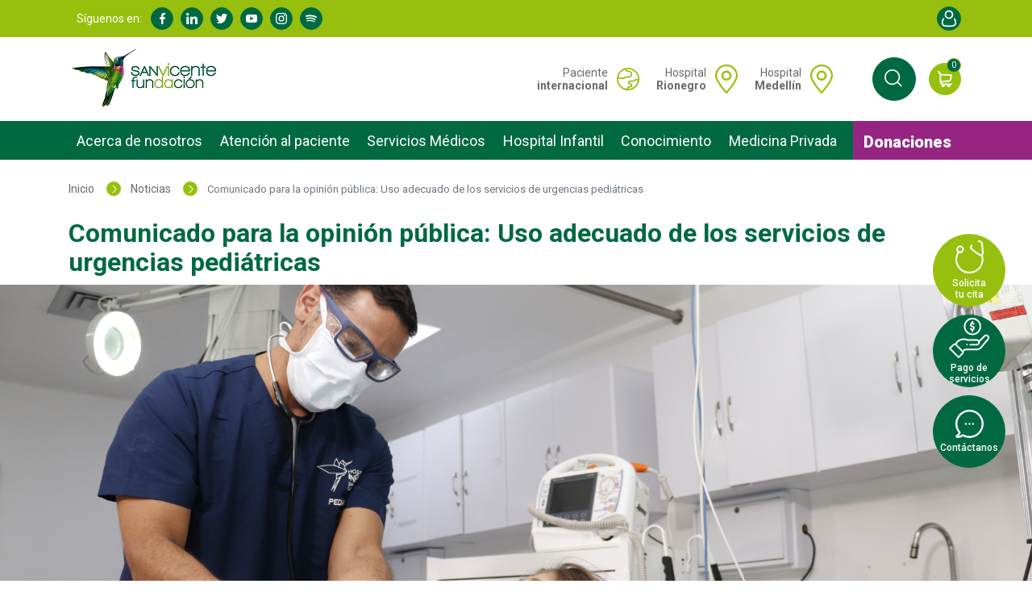

--- FILE ---
content_type: text/html; charset=UTF-8
request_url: https://www.sanvicentefundacion.com/noticias/comunicado-para-la-opinion-publica-uso-adecuado-de-los-servicios-de-urgencias-0
body_size: 23460
content:
<!DOCTYPE html>
<html lang="es" dir="ltr" prefix="content: http://purl.org/rss/1.0/modules/content/  dc: http://purl.org/dc/terms/  foaf: http://xmlns.com/foaf/0.1/  og: http://ogp.me/ns#  rdfs: http://www.w3.org/2000/01/rdf-schema#  schema: http://schema.org/  sioc: http://rdfs.org/sioc/ns#  sioct: http://rdfs.org/sioc/types#  skos: http://www.w3.org/2004/02/skos/core#  xsd: http://www.w3.org/2001/XMLSchema# ">
  <head>
          <!-- Google Analytics -->
<script async src="https://www.googletagmanager.com/gtag/js?id=UA-170820141-1"></script>
<script>
  window.dataLayer = window.dataLayer || [];
  function gtag(){dataLayer.push(arguments);}
  gtag('js', new Date());
  gtag('config', 'UA-170820141-1');
</script>
<!-- Google Tag Manager -->
<script>
  (function(w,d,s,l,i){w[l]=w[l]||[];w[l].push({'gtm.start':
      new Date().getTime(),event:'gtm.js'});var f=d.getElementsByTagName(s)[0],
    j=d.createElement(s),dl=l!='dataLayer'?'&l='+l:'';j.async=true;j.src=
    'https://www.googletagmanager.com/gtm.js?id='+i+dl;f.parentNode.insertBefore(j,f);
  })(window,document,'script','dataLayer','GTM-NGTKXH7');
</script>
        <meta http-equiv="Content-Security-Policy" content="upgrade-insecure-requests">

    <meta charset="utf-8" />
<meta name="description" content="Como parte de nuestro compromiso de cuidado y respondiendo a la misión de brindar una atención segura y con calidad a los pacientes, desde el Hospital Infantil San Vicente Fundación hacemos un llamado al uso adecuado del servicio de urgencias." />
<link rel="shortlink" href="/noticias/comunicado-para-la-opinion-publica-uso-adecuado-de-los-servicios-de-urgencias-0" />
<link rel="canonical" href="https://www.sanvicentefundacion.com/noticias/comunicado-para-la-opinion-publica-uso-adecuado-de-los-servicios-de-urgencias-0" />
<link rel="image_src" href="/sites/default/files/noticias/Dise%C3%B1o%20sin%20t%C3%ADtulo%20%2841%29_0.png" />
<meta property="og:determiner" content="Automatic" />
<meta property="og:site_name" content="Comunicado para la opinión pública: Uso adecuado de los servicios de urgencias pediátricas | San Vicente Fundación" />
<meta property="og:url" content="https://www.sanvicentefundacion.com/noticias/comunicado-para-la-opinion-publica-uso-adecuado-de-los-servicios-de-urgencias-0" />
<meta property="og:title" content="San Vicente Fundación" />
<meta property="og:image" content="https://www.sanvicentefundacion.com/sites/default/files/noticias/Dise%C3%B1o%20sin%20t%C3%ADtulo%20%2841%29_0.png" />
<meta property="og:image:url" content="https://www.sanvicentefundacion.com/sites/default/files/noticias/Dise%C3%B1o%20sin%20t%C3%ADtulo%20%2841%29_0.png" />
<meta property="og:image:secure_url" content="https://www.sanvicentefundacion.com/sites/default/files/noticias/Dise%C3%B1o%20sin%20t%C3%ADtulo%20%2841%29_0.png" />
<meta name="Generator" content="Drupal 10 (https://www.drupal.org); Commerce 2" />
<meta name="MobileOptimized" content="width" />
<meta name="HandheldFriendly" content="true" />
<meta name="viewport" content="width=device-width, initial-scale=1, shrink-to-fit=no" />
<meta http-equiv="x-ua-compatible" content="ie=edge" />
<link rel="icon" href="/themes/custom/svf_theme/favicon.ico" type="image/vnd.microsoft.icon" />
<link rel="alternate" hreflang="es" href="https://www.sanvicentefundacion.com/noticias/comunicado-para-la-opinion-publica-uso-adecuado-de-los-servicios-de-urgencias-0" />
<script>window.a2a_config=window.a2a_config||{};a2a_config.callbacks=[];a2a_config.overlays=[];a2a_config.templates={};</script>

    <title>Comunicado para la opinión pública: Uso adecuado de los servicios de urgencias pediátricas | San Vicente Fundación</title>
    <link rel="stylesheet" media="all" href="/modules/contrib/commerce/modules/cart/css/commerce_cart.layout.css?t7e8ve" />
<link rel="stylesheet" media="all" href="/core/assets/vendor/jquery.ui/themes/base/core.css?t7e8ve" />
<link rel="stylesheet" media="all" href="/core/assets/vendor/jquery.ui/themes/base/controlgroup.css?t7e8ve" />
<link rel="stylesheet" media="all" href="/core/assets/vendor/jquery.ui/themes/base/checkboxradio.css?t7e8ve" />
<link rel="stylesheet" media="all" href="/core/assets/vendor/jquery.ui/themes/base/resizable.css?t7e8ve" />
<link rel="stylesheet" media="all" href="/core/assets/vendor/jquery.ui/themes/base/button.css?t7e8ve" />
<link rel="stylesheet" media="all" href="/core/assets/vendor/jquery.ui/themes/base/dialog.css?t7e8ve" />
<link rel="stylesheet" media="all" href="/core/modules/system/css/components/align.module.css?t7e8ve" />
<link rel="stylesheet" media="all" href="/core/modules/system/css/components/fieldgroup.module.css?t7e8ve" />
<link rel="stylesheet" media="all" href="/core/modules/system/css/components/container-inline.module.css?t7e8ve" />
<link rel="stylesheet" media="all" href="/core/modules/system/css/components/clearfix.module.css?t7e8ve" />
<link rel="stylesheet" media="all" href="/core/modules/system/css/components/details.module.css?t7e8ve" />
<link rel="stylesheet" media="all" href="/core/modules/system/css/components/hidden.module.css?t7e8ve" />
<link rel="stylesheet" media="all" href="/core/modules/system/css/components/item-list.module.css?t7e8ve" />
<link rel="stylesheet" media="all" href="/core/modules/system/css/components/js.module.css?t7e8ve" />
<link rel="stylesheet" media="all" href="/core/modules/system/css/components/nowrap.module.css?t7e8ve" />
<link rel="stylesheet" media="all" href="/core/modules/system/css/components/position-container.module.css?t7e8ve" />
<link rel="stylesheet" media="all" href="/core/modules/system/css/components/reset-appearance.module.css?t7e8ve" />
<link rel="stylesheet" media="all" href="/core/modules/system/css/components/resize.module.css?t7e8ve" />
<link rel="stylesheet" media="all" href="/core/modules/system/css/components/system-status-counter.css?t7e8ve" />
<link rel="stylesheet" media="all" href="/core/modules/system/css/components/system-status-report-counters.css?t7e8ve" />
<link rel="stylesheet" media="all" href="/core/modules/system/css/components/system-status-report-general-info.css?t7e8ve" />
<link rel="stylesheet" media="all" href="/core/modules/system/css/components/tablesort.module.css?t7e8ve" />
<link rel="stylesheet" media="all" href="/core/misc/components/progress.module.css?t7e8ve" />
<link rel="stylesheet" media="all" href="/core/misc/components/ajax-progress.module.css?t7e8ve" />
<link rel="stylesheet" media="all" href="/sites/default/files/simple_menu_icons_css/menu_icons_1765895764.css?t7e8ve" />
<link rel="stylesheet" media="all" href="/modules/custom/arkix_donationsbutton/css/arkix-donationsbutton.css?t7e8ve" />
<link rel="stylesheet" media="all" href="/core/../themes/contrib/bootstrap_barrio/components/breadcrumb/breadcrumb.css?t7e8ve" />
<link rel="stylesheet" media="all" href="/modules/contrib/webform/css/webform.element.details.toggle.css?t7e8ve" />
<link rel="stylesheet" media="all" href="/modules/contrib/webform/css/webform.element.message.css?t7e8ve" />
<link rel="stylesheet" media="all" href="/modules/contrib/webform/css/webform.element.terms_of_service.css?t7e8ve" />
<link rel="stylesheet" media="all" href="/modules/contrib/webform/css/webform.form.css?t7e8ve" />
<link rel="stylesheet" media="all" href="/core/assets/vendor/jquery.ui/themes/base/theme.css?t7e8ve" />
<link rel="stylesheet" media="all" href="/modules/contrib/addtoany/css/addtoany.css?t7e8ve" />
<link rel="stylesheet" media="all" href="/modules/contrib/commerce/modules/cart/css/commerce_cart.theme.css?t7e8ve" />
<link rel="stylesheet" media="all" href="/modules/contrib/paragraphs/css/paragraphs.unpublished.css?t7e8ve" />
<link rel="stylesheet" media="all" href="/modules/contrib/we_megamenu/assets/includes/bootstrap/css/bootstrap.min.css?t7e8ve" />
<link rel="stylesheet" media="all" href="/modules/contrib/we_megamenu/assets/css/we_megamenu_backend.css?t7e8ve" />
<link rel="stylesheet" media="all" href="/themes/custom/svf_theme/css/libraries/slick.css?t7e8ve" />
<link rel="stylesheet" media="all" href="/themes/contrib/bootstrap_barrio/css/components/variables.css?t7e8ve" />
<link rel="stylesheet" media="all" href="/themes/contrib/bootstrap_barrio/css/components/user.css?t7e8ve" />
<link rel="stylesheet" media="all" href="/themes/contrib/bootstrap_barrio/css/components/progress.css?t7e8ve" />
<link rel="stylesheet" media="all" href="/themes/contrib/bootstrap_barrio/css/components/form.css?t7e8ve" />
<link rel="stylesheet" media="all" href="/themes/contrib/bootstrap_barrio/css/components/affix.css?t7e8ve" />
<link rel="stylesheet" media="all" href="/themes/contrib/bootstrap_barrio/css/components/book.css?t7e8ve" />
<link rel="stylesheet" media="all" href="/themes/contrib/bootstrap_barrio/css/components/contextual.css?t7e8ve" />
<link rel="stylesheet" media="all" href="/themes/contrib/bootstrap_barrio/css/components/feed-icon.css?t7e8ve" />
<link rel="stylesheet" media="all" href="/themes/contrib/bootstrap_barrio/css/components/field.css?t7e8ve" />
<link rel="stylesheet" media="all" href="/themes/contrib/bootstrap_barrio/css/components/header.css?t7e8ve" />
<link rel="stylesheet" media="all" href="/themes/contrib/bootstrap_barrio/css/components/help.css?t7e8ve" />
<link rel="stylesheet" media="all" href="/themes/contrib/bootstrap_barrio/css/components/icons.css?t7e8ve" />
<link rel="stylesheet" media="all" href="/themes/contrib/bootstrap_barrio/css/components/image-button.css?t7e8ve" />
<link rel="stylesheet" media="all" href="/themes/contrib/bootstrap_barrio/css/components/item-list.css?t7e8ve" />
<link rel="stylesheet" media="all" href="/themes/contrib/bootstrap_barrio/css/components/list-group.css?t7e8ve" />
<link rel="stylesheet" media="all" href="/themes/contrib/bootstrap_barrio/css/components/media.css?t7e8ve" />
<link rel="stylesheet" media="all" href="/themes/contrib/bootstrap_barrio/css/components/page.css?t7e8ve" />
<link rel="stylesheet" media="all" href="/themes/contrib/bootstrap_barrio/css/components/search-form.css?t7e8ve" />
<link rel="stylesheet" media="all" href="/themes/contrib/bootstrap_barrio/css/components/shortcut.css?t7e8ve" />
<link rel="stylesheet" media="all" href="/themes/contrib/bootstrap_barrio/css/components/sidebar.css?t7e8ve" />
<link rel="stylesheet" media="all" href="/themes/contrib/bootstrap_barrio/css/components/site-footer.css?t7e8ve" />
<link rel="stylesheet" media="all" href="/themes/contrib/bootstrap_barrio/css/components/skip-link.css?t7e8ve" />
<link rel="stylesheet" media="all" href="/themes/contrib/bootstrap_barrio/css/components/table.css?t7e8ve" />
<link rel="stylesheet" media="all" href="/themes/contrib/bootstrap_barrio/css/components/tabledrag.css?t7e8ve" />
<link rel="stylesheet" media="all" href="/themes/contrib/bootstrap_barrio/css/components/tableselect.css?t7e8ve" />
<link rel="stylesheet" media="all" href="/themes/contrib/bootstrap_barrio/css/components/tablesort-indicator.css?t7e8ve" />
<link rel="stylesheet" media="all" href="/themes/contrib/bootstrap_barrio/css/components/ui.widget.css?t7e8ve" />
<link rel="stylesheet" media="all" href="/themes/contrib/bootstrap_barrio/css/components/tabs.css?t7e8ve" />
<link rel="stylesheet" media="all" href="/themes/contrib/bootstrap_barrio/css/components/toolbar.css?t7e8ve" />
<link rel="stylesheet" media="all" href="/themes/contrib/bootstrap_barrio/css/components/vertical-tabs.css?t7e8ve" />
<link rel="stylesheet" media="all" href="/themes/contrib/bootstrap_barrio/css/components/views.css?t7e8ve" />
<link rel="stylesheet" media="all" href="/themes/contrib/bootstrap_barrio/css/components/webform.css?t7e8ve" />
<link rel="stylesheet" media="all" href="/themes/contrib/bootstrap_barrio/css/components/ui-dialog.css?t7e8ve" />
<link rel="stylesheet" media="all" href="//stackpath.bootstrapcdn.com/bootstrap/4.1.1/css/bootstrap.min.css" />
<link rel="stylesheet" media="all" href="/themes/custom/svf_theme/css/sv-r.css?t7e8ve" />
<link rel="stylesheet" media="all" href="/themes/custom/svf_theme/css/sv-main.css?t7e8ve" />
<link rel="stylesheet" media="all" href="/themes/custom/svf_theme/css/sv-styles.css?t7e8ve" />
<link rel="stylesheet" media="print" href="/themes/contrib/bootstrap_barrio/css/print.css?t7e8ve" />
<link rel="stylesheet" media="all" href="/themes/custom/svf_theme/css/libraries/slick-theme.css?t7e8ve" />

    
    <meta name="format-detection" content="telephone=no">
    <!-- Meta Pixel Code -->
    <script>
    !function(f,b,e,v,n,t,s)
    {if(f.fbq)return;n=f.fbq=function(){n.callMethod?
    n.callMethod.apply(n,arguments):n.queue.push(arguments)};
    if(!f._fbq)f._fbq=n;n.push=n;n.loaded=!0;n.version='2.0';
    n.queue=[];t=b.createElement(e);t.async=!0;
    t.src=v;s=b.getElementsByTagName(e)[0];
    s.parentNode.insertBefore(t,s)}(window, document,'script',
    'https://connect.facebook.net/en_US/fbevents.js');
    fbq('init', '1818006704881334');
    fbq('track', 'PageView');
    </script>
  </head>
  <body class="layout-no-sidebars page-node-834 path-node node--type-noticia">
          <noscript>
  <iframe
    height="0"
    width="0"
    style="display:none;visibility:hidden"
    src="https://www.googletagmanager.com/ns.html?id=GTM-NGTKXH7"
  ></iframe>
</noscript>
        <noscript><img height="1" width="1" style="display:none"
    src="https://www.facebook.com/tr?id=1818006704881334&ev=PageView&noscript=1"
    /></noscript>
    <!-- End Meta Pixel Code -->
    <a href="#main-content" class="visually-hidden focusable skip-link">
      Pasar al contenido principal
    </a>
    
      <div class="dialog-off-canvas-main-canvas" data-off-canvas-main-canvas>
    
<!--HEADER -->
<header>
      <div class="r-top">
      <div class="container">
        <div class="row">
          <div class="col r_col r-top_col">
              <!--<section class="row region region-top-bar">-->
    <nav role="navigation" aria-labelledby="block-menuredessociales-menu" id="block-menuredessociales" class="block block-menu navigation menu--menu-redes-sociales">
      
    
  <span  class="menu-title">Síguenos en:</span>
        
              <ul class="menu">
                    <li class="menu-icon-2 menu-item">
        
                          
        <a href="https://www.facebook.com/sanvicentefundacion" target="_blank" class="btn-ico" title="">Facebook</a>

              </li>
                <li class="menu-icon-3 menu-item">
        
                          
        <a href="https://www.linkedin.com/company/san-vicente-fundaci-n" target="_blank" class="btn-ico" title="">Linkedin</a>

              </li>
                <li class="menu-icon-4 menu-item">
        
                          
        <a href="https://twitter.com/sanvicentefund" target="_blank" class="btn-ico" title="">Twitter</a>

              </li>
                <li class="menu-icon-5 menu-item">
        
                          
        <a href="https://www.youtube.com/user/sanvicentefundacion" target="_blank" class="btn-ico" title="">Youtube</a>

              </li>
                <li class="menu-icon-6 menu-item">
        
                          
        <a href="https://www.instagram.com/sanvicentefundacion/" target="_blank" class="btn-ico" title="">Instagram</a>

              </li>
                <li class="menu-icon-378 menu-item">
        
                          
        <a href="https://podcasters.spotify.com/pod/show/san-vicente-fundacion" target="_blank" class="btn-ico" title="">            Spotify <span>Spotify A Nuestra Salud Podcast San Vicente Fundación</span>
          </a>

              </li>
        </ul>
  


  </nav><nav role="navigation" aria-labelledby="block-menudecuentadeusuario-menu" id="block-menudecuentadeusuario" class="block block-menu navigation menu--account">
            
  <span  class="sr-only menu-title">Menú de cuenta de usuario</span>
  
        <ul class="menu menu__user-account">
        <li class="menu-item menu-icon">
            <a href="javascript:void(0)" id="btn-account" class="btn-ico btn-ico__sm" style="background-image:url(https://www.sanvicentefundacion.com/themes/custom/svf_theme/img/icons/ico-user.svg)">Account</a>
            <ul class="menu">
                            
                        <li class="menu-item">
        
                                            <a href="/user/login" title="" id="btn-iniciar-sesión" data-drupal-link-system-path="user/login">Iniciar sesión</a>

              </li>
          


            </ul>
        </li>
    </ul>
  </nav>
  <!--</section>-->

          </div>
        </div>
      </div>
    </div>
        <div class="r-logo">
      <div class="container">
        <div class="row">
          <div class="col r_col r-logo_col">
              <!--<section class="row region region-logo-bar">-->
    <div id="block-portalsanvicentelogo" class="block-content-basic block block-block-content block-block-contentca363f6e-b664-4812-a1be-d83c6385f557">
  
    
      <div class="content">
      
            <div class="clearfix text-formatted field field--name-body field--type-text-with-summary field--label-hidden field__item"><div class="logo__menu__principal">
<button class="navbar-brand__btn-menu"><span></span><span></span><span></span></button>
<a href="/" title="San Vicente Fundación" rel="home"><img src="/sites/default/files/2025-08/logo-san-vicente.png" alt="San Vicente Fundación" class="img-fluid brand-img"></a>
</div>
</div>
      
    </div>
  </div>
<nav role="navigation" aria-labelledby="block-menuhospitales-menu" id="block-menuhospitales" class="block block-menu navigation menu--menu-hospitales">
            
    
  <span  class="sr-only menu-title">Portal San Vicente - Menú hospitales</span>
        
              <ul class="menu">
                    <li class="menu-icon-9 menu-item">
        
                          
        <a href="/paciente-internacional" class="link-ico" title="" data-drupal-link-system-path="node/893">            Paciente <span>internacional</span>
          </a>

              </li>
                <li class="menu-icon-10 menu-item">
        
                          
        <a href="/nuestras-entidades/hospital-rionegro" class="link-ico" title="" data-drupal-link-system-path="node/222">            Hospital <span>Rionegro</span>
          </a>

              </li>
                <li class="menu-icon-11 menu-item">
        
                          
        <a href="/nuestras-entidades/hospital-medellin" class="link-ico" title="" data-drupal-link-system-path="node/221">            Hospital <span>Medellín</span>
          </a>

              </li>
        </ul>
  


  </nav><div class="search-block-form block block-search block-search-form-block" data-drupal-selector="search-block-form" id="block-formulariodebusqueda" role="search">
  
    
  	<a class="btn-search btn-ico btn-ico__xl btn-ico--bg" href="#"></a>
	    <div class="content">
      <form action="/search/node" method="get" id="search-block-form" accept-charset="UTF-8" class="search-form search-block-form form-row">
  




        
  <div class="js-form-item js-form-type-search form-type-search js-form-item-keys form-item-keys form-no-label mb-3">
          <label for="edit-keys" class="visually-hidden">Buscar</label>
                    <input title="Escriba lo que quiere buscar." placeholder="Buscar" data-drupal-selector="edit-keys" data-msg-maxlength="Buscar field has a maximum length of 128." type="search" id="edit-keys" name="keys" value="" size="15" maxlength="128" class="form-search form-control" />

                      </div>

	<button data-drupal-selector="edit-submit" type="submit" id="edit-submit" value="Buscar" class="button js-form-submit form-submit btn btn-primary">Buscar</button>


</form>

    </div>
  
</div>
<div id="block-cestadelacompra" class="block block-commerce-cart">
  
    
      <div class="content">
      <div class="cart--cart-block">
  <a class="cart-block--link__expand btn-ico btn-ico__md btn-ico__primary" id="btn-cart" href="/cart">
    <span class="cart-block--summary__icon"><svg xmlns="http://www.w3.org/2000/svg" width="17.447" height="19.832" viewBox="0 0 17.447 19.832"><defs><style>.a{fill:#fff;}</style></defs><g transform="translate(0 0)"><path class="a" d="M36.306,32.86H25.938a2.058,2.058,0,0,1-1.859-1.182l9.67-1.146a2.578,2.578,0,0,0,2.243-2.058l1.146-5.7a.911.911,0,0,0-.171-.712.9.9,0,0,0-.662-.335l-12.647-.577a5.312,5.312,0,0,0-1.111-2.029L21.281,17.77A.891.891,0,1,0,20,19.009l1.232,1.275a3.5,3.5,0,0,1,.833,2.293v8.417h0a3.838,3.838,0,0,0,2.5,3.375,1.93,1.93,0,0,0-.249.94A2.008,2.008,0,1,0,28.2,34.6h3.126a2,2,0,1,0,3.881.712,1.866,1.866,0,0,0-.135-.712h1.239a.89.89,0,1,0,0-1.78ZM23.873,22.89l11.315.513-.94,4.7a.812.812,0,0,1-.712.641l-9.67,1.139Zm2.464,13.024a.58.58,0,1,1,0-1.161.577.577,0,0,1,.577.577.584.584,0,0,1-.577.584Zm6.793,0a.584.584,0,0,1-.577-.584.577.577,0,0,1,.577-.577.581.581,0,0,1,.028,1.161Z" transform="translate(-19.748 -17.498)"/></g></svg></span>
    <span class="cart-block--summary__count">0</span>
  </a>
  </div>

    </div>
  </div>

  <!--</section>-->

          </div>
        </div>
      </div>
    </div>
        <div class="r-main-menu">
      <div class="container">
        <div class="row">
          <div class="col r_col r-main-menu_col">
              <!--<section class="row region region-main-menu-bar">-->
    <div id="block-navegacionprincipal" class="block block-we-megamenu block-we-megamenu-blockmain">
  
    
      <div class="content">
      <div class="region-we-mega-menu">
	<a class="navbar-toggle collapsed">
	    <span class="icon-bar"></span>
	    <span class="icon-bar"></span>
	    <span class="icon-bar"></span>
	</a>
	<nav  class="main navbar navbar-default navbar-we-mega-menu mobile-collapse hover-action" data-menu-name="main" data-block-theme="svf_theme" data-style="Default" data-animation="None" data-delay="" data-duration="" data-autoarrow="" data-alwayshowsubmenu="" data-action="hover" data-mobile-collapse="0">
	  <div class="container-fluid">
	    <ul  class="we-mega-menu-ul nav nav-tabs">
  <li  class="we-mega-menu-li dropdown-menu" data-level="0" data-element-type="we-mega-menu-li" description="" data-id="506f23d9-5401-43b1-9e5b-86de4917b728" data-submenu="1" data-hide-sub-when-collapse="" data-group="0" data-class="" data-icon="" data-caption="" data-alignsub="" data-target="">
      <a href='#' data-drupal-link-system-path="<front>" class="we-megamenu-nolink">
      Acerca de nosotros</a>
    <div  class="we-mega-menu-submenu" data-element-type="we-mega-menu-submenu" data-submenu-width="1000" data-class="" style="width: 1000px">
  <div class="we-mega-menu-submenu-inner">
    <div  class="we-mega-menu-row" data-element-type="we-mega-menu-row" data-custom-row="1">
  <div  class="we-mega-menu-col span2" data-element-type="we-mega-menu-col" data-width="2" data-block="" data-blocktitle="0" data-hidewhencollapse="" data-class="">
  <ul class="nav nav-tabs subul">
  <li  class="we-mega-menu-li dropdown-menu we-mega-menu-group" data-level="1" data-element-type="we-mega-menu-li" description="" data-id="6eb54f4f-65de-42f4-89fd-dbd036b80ec2" data-submenu="1" data-hide-sub-when-collapse="" data-group="1" data-class="" data-icon="" data-caption="" data-alignsub="" data-target="_self">
      <a href='#' data-drupal-link-system-path="<front>" class="we-megamenu-nolink">
      Quiénes somos</a>
    <div  class="we-mega-menu-submenu" data-element-type="we-mega-menu-submenu" data-submenu-width="" data-class="" style="width: px">
  <div class="we-mega-menu-submenu-inner">
    <div  class="we-mega-menu-row" data-element-type="we-mega-menu-row" data-custom-row="0">
  <div  class="we-mega-menu-col span12 pb-md-4" data-element-type="we-mega-menu-col" data-width="12" data-block="" data-blocktitle="0" data-hidewhencollapse="" data-class="pb-md-4">
  <ul class="nav nav-tabs subul">
  <li  class="we-mega-menu-li" data-level="2" data-element-type="we-mega-menu-li" description="" data-id="a461ae78-854f-43cb-98e1-4b5efbb0738c" data-submenu="0" data-hide-sub-when-collapse="" data-group="0" data-class="" data-icon="" data-caption="" data-alignsub="" data-target="_self">
      <a class="we-mega-menu-li" title="" href="/quienes-somos" target="_self">
      Misión    </a>
    
</li><li  class="we-mega-menu-li" data-level="2" data-element-type="we-mega-menu-li" description="" data-id="e7d761aa-a53e-4994-8b3d-9546c45d2247" data-submenu="0" data-hide-sub-when-collapse="" data-group="0" data-class="" data-icon="" data-caption="" data-alignsub="" data-target="_self">
      <a class="we-mega-menu-li" title="" href="/quienes-somos" target="_self">
      Visión    </a>
    
</li><li  class="we-mega-menu-li" data-level="2" data-element-type="we-mega-menu-li" description="" data-id="ea83b02e-2ef3-44de-a3a8-483802ad9ee0" data-submenu="0" data-hide-sub-when-collapse="" data-group="0" data-class="" data-icon="" data-caption="" data-alignsub="" data-target="_self">
      <a class="we-mega-menu-li" title="" href="/quienes-somos" target="_self">
      Valores    </a>
    
</li><li  class="we-mega-menu-li" data-level="2" data-element-type="we-mega-menu-li" description="" data-id="a4467746-fa9d-4ed2-9e1b-632f4872c9b3" data-submenu="0" data-hide-sub-when-collapse="" data-group="0" data-class="" data-icon="" data-caption="" data-alignsub="" data-target="_self">
      <a class="we-mega-menu-li" title="" href="/organigrama" target="_self">
      Organigrama    </a>
    
</li><li  class="we-mega-menu-li" data-level="2" data-element-type="we-mega-menu-li" description="" data-id="b871272d-dee8-45ef-8038-7dc7a4fea65d" data-submenu="0" data-hide-sub-when-collapse="" data-group="0" data-class="" data-icon="" data-caption="" data-alignsub="" data-target="_self">
      <a class="we-mega-menu-li" title="" href="/linea-de-transparencia" target="_self">
      Línea de Transparencia    </a>
    
</li><li  class="we-mega-menu-li" data-level="2" data-element-type="we-mega-menu-li" description="" data-id="a96008ff-4f4b-4120-82a3-f9d35ef88d86" data-submenu="0" data-hide-sub-when-collapse="" data-group="0" data-class="" data-icon="" data-caption="" data-alignsub="" data-target="_self">
      <a class="we-mega-menu-li" title="" href="/ubicate-en-nuestros-hospitales" target="_self">
      Ubícate en nuestros Hospitales    </a>
    
</li><li  class="we-mega-menu-li" data-level="2" data-element-type="we-mega-menu-li" description="" data-id="ca54b16b-203d-41ae-9f58-4c4aa32cb04a" data-submenu="0" data-hide-sub-when-collapse="" data-group="0" data-class="" data-icon="" data-caption="" data-alignsub="" data-target="_self">
      <a class="we-mega-menu-li" title="" href="/historia_sanvicente_fundacion" target="_self">
      Nuestra historia    </a>
    
</li>
</ul>
</div>

</div>

  </div>
</div>
</li><li  class="we-mega-menu-li" data-level="1" data-element-type="we-mega-menu-li" description="" data-id="8a6226a9-bb5c-4082-9a71-2cb2e927d6a8" data-submenu="0" data-hide-sub-when-collapse="" data-group="0" data-class="" data-icon="" data-caption="" data-alignsub="" data-target="_self">
      <a class="we-mega-menu-li" title="" href="/instituto-de-metrologia-biomedica" target="_self">
      Metrología Biomédica    </a>
    
</li>
</ul>
</div>
<div  class="we-mega-menu-col span2" data-element-type="we-mega-menu-col" data-width="2" data-block="" data-blocktitle="1" data-hidewhencollapse="" data-class="">
  <ul class="nav nav-tabs subul">
  <li  class="we-mega-menu-li dropdown-menu we-mega-menu-group mb-2" data-level="1" data-element-type="we-mega-menu-li" description="" data-id="5434d095-496e-4a52-8b9c-7f10a1ec79eb" data-submenu="1" data-hide-sub-when-collapse="" data-group="1" data-class="mb-2" data-icon="" data-caption="" data-alignsub="" data-target="_self">
      <a href='#' data-drupal-link-system-path="<front>" class="we-megamenu-nolink">
      Reconocimientos</a>
    <div  class="we-mega-menu-submenu" data-element-type="we-mega-menu-submenu" data-submenu-width="" data-class="" style="width: px">
  <div class="we-mega-menu-submenu-inner">
    <div  class="we-mega-menu-row" data-element-type="we-mega-menu-row" data-custom-row="0">
  <div  class="we-mega-menu-col span12" data-element-type="we-mega-menu-col" data-width="12" data-block="" data-blocktitle="0" data-hidewhencollapse="" data-class="">
  <ul class="nav nav-tabs subul">
  <li  class="we-mega-menu-li" data-level="2" data-element-type="we-mega-menu-li" description="" data-id="6a2f5ff2-b461-4cb3-a846-94c128557d18" data-submenu="0" data-hide-sub-when-collapse="" data-group="0" data-class="" data-icon="" data-caption="" data-alignsub="" data-target="_self">
      <a class="we-mega-menu-li" title="" href="/premios-galardones-y-reconocimientos" target="_self">
      Premios, galardones y reconocimientos    </a>
    
</li>
</ul>
</div>

</div>

  </div>
</div>
</li><li  class="we-mega-menu-li dropdown-menu we-mega-menu-group" data-level="1" data-element-type="we-mega-menu-li" description="" data-id="84917822-9830-4f89-ade1-c122f817e906" data-submenu="1" data-hide-sub-when-collapse="" data-group="1" data-class="" data-icon="" data-caption="" data-alignsub="" data-target="_self">
      <a href='#' data-drupal-link-system-path="<front>" class="we-megamenu-nolink">
      Gestión</a>
    <div  class="we-mega-menu-submenu" data-element-type="we-mega-menu-submenu" data-submenu-width="" data-class="" style="width: px">
  <div class="we-mega-menu-submenu-inner">
    <div  class="we-mega-menu-row" data-element-type="we-mega-menu-row" data-custom-row="0">
  <div  class="we-mega-menu-col span12" data-element-type="we-mega-menu-col" data-width="12" data-block="" data-blocktitle="0" data-hidewhencollapse="" data-class="">
  <ul class="nav nav-tabs subul">
  <li  class="we-mega-menu-li" data-level="2" data-element-type="we-mega-menu-li" description="" data-id="8a76437e-5435-4270-8333-e2c7c7ef43d1" data-submenu="0" data-hide-sub-when-collapse="" data-group="0" data-class="" data-icon="" data-caption="" data-alignsub="" data-target="_self">
      <a class="we-mega-menu-li" title="" href="/indicadores" target="_self">
      Indicadores    </a>
    
</li><li  class="we-mega-menu-li" data-level="2" data-element-type="we-mega-menu-li" description="" data-id="46a64642-c41e-46e5-a6b6-5700cb0514c4" data-submenu="0" data-hide-sub-when-collapse="" data-group="0" data-class="" data-icon="" data-caption="" data-alignsub="" data-target="_self">
      <a class="we-mega-menu-li" title="" href="/sostenibilidad" target="_self">
      Sostenibilidad    </a>
    
</li>
</ul>
</div>

</div>

  </div>
</div>
</li><li  class="we-mega-menu-li dropdown-menu we-mega-menu-group" data-level="1" data-element-type="we-mega-menu-li" description="" data-id="df2c927c-dc11-4dd1-a661-dd1ba0403533" data-submenu="1" data-hide-sub-when-collapse="" data-group="1" data-class="" data-icon="" data-caption="" data-alignsub="" data-target="_self">
      <a href='#' data-drupal-link-system-path="<front>" class="we-megamenu-nolink">
      Entidades</a>
    <div  class="we-mega-menu-submenu" data-element-type="we-mega-menu-submenu" data-submenu-width="" data-class="" style="width: px">
  <div class="we-mega-menu-submenu-inner">
    <div  class="we-mega-menu-row" data-element-type="we-mega-menu-row" data-custom-row="0">
  <div  class="we-mega-menu-col span12" data-element-type="we-mega-menu-col" data-width="12" data-block="" data-blocktitle="0" data-hidewhencollapse="" data-class="">
  <ul class="nav nav-tabs subul">
  <li  class="we-mega-menu-li" data-level="2" data-element-type="we-mega-menu-li" description="" data-id="f439317e-ad5a-45af-9744-879a010bfb23" data-submenu="0" data-hide-sub-when-collapse="" data-group="0" data-class="" data-icon="" data-caption="" data-alignsub="" data-target="_self">
      <a class="we-mega-menu-li" title="" href="/nuestras-entidades/hospital-medellin" target="_self">
      Hospital Medellín    </a>
    
</li><li  class="we-mega-menu-li" data-level="2" data-element-type="we-mega-menu-li" description="" data-id="9d164de7-9951-4566-9671-77063693cabe" data-submenu="0" data-hide-sub-when-collapse="" data-group="0" data-class="" data-icon="" data-caption="" data-alignsub="" data-target="_self">
      <a class="we-mega-menu-li" title="" href="/nuestras-entidades/hospital-rionegro" target="_self">
      Hospital Rionegro    </a>
    
</li><li  class="we-mega-menu-li" data-level="2" data-element-type="we-mega-menu-li" description="" data-id="7b43c42b-ed04-4da2-a1bc-116056adf5f5" data-submenu="0" data-hide-sub-when-collapse="" data-group="0" data-class="" data-icon="" data-caption="" data-alignsub="" data-target="_self">
      <a class="we-mega-menu-li" title="" href="/nuestras-entidades/servicios-de-salud" target="_self">
      Servicios de Salud - Imágenes Diagnósticas    </a>
    
</li>
</ul>
</div>

</div>

  </div>
</div>
</li>
</ul>
</div>
<div  class="we-mega-menu-col span2" data-element-type="we-mega-menu-col" data-width="2" data-block="" data-blocktitle="1" data-hidewhencollapse="" data-class="">
  <ul class="nav nav-tabs subul">
  <li  class="we-mega-menu-li dropdown-menu we-mega-menu-group" data-level="1" data-element-type="we-mega-menu-li" description="" data-id="f6c54afd-ca3f-4abf-8a38-5b445428dc57" data-submenu="1" data-hide-sub-when-collapse="" data-group="1" data-class="" data-icon="" data-caption="" data-alignsub="" data-target="_self">
      <a href='#' data-drupal-link-system-path="<front>" class="we-megamenu-nolink">
      Capacidad Instalada</a>
    <div  class="we-mega-menu-submenu" data-element-type="we-mega-menu-submenu" data-submenu-width="" data-class="" style="width: px">
  <div class="we-mega-menu-submenu-inner">
    <div  class="we-mega-menu-row" data-element-type="we-mega-menu-row" data-custom-row="0">
  <div  class="we-mega-menu-col span12" data-element-type="we-mega-menu-col" data-width="12" data-block="" data-blocktitle="0" data-hidewhencollapse="" data-class="">
  <ul class="nav nav-tabs subul">
  <li  class="we-mega-menu-li" data-level="2" data-element-type="we-mega-menu-li" description="" data-id="26d7e043-780e-4a1b-95fe-ec29e697fd28" data-submenu="0" data-hide-sub-when-collapse="" data-group="0" data-class="" data-icon="" data-caption="" data-alignsub="" data-target="_self">
      <a class="we-mega-menu-li" title="" href="/infraestructura-fisica" target="_self">
      Infraestructura física     </a>
    
</li>
</ul>
</div>

</div>

  </div>
</div>
</li>
</ul>
</div>
<div  class="we-mega-menu-col span2" data-element-type="we-mega-menu-col" data-width="2" data-block="" data-blocktitle="1" data-hidewhencollapse="" data-class="">
  <ul class="nav nav-tabs subul">
  <li  class="we-mega-menu-li mb-2" data-level="1" data-element-type="we-mega-menu-li" description="" data-id="a1c72055-a710-4dcd-9594-4a5fff9843c5" data-submenu="0" data-hide-sub-when-collapse="" data-group="0" data-class="mb-2" data-icon="" data-caption="" data-alignsub="" data-target="_blank">
      <a class="we-mega-menu-li" title="" href="https://acortar.link/6gTk68" target="_blank">
      Referénciate con el Hospital Medellín    </a>
    
</li><li  class="we-mega-menu-li mb-2" data-level="1" data-element-type="we-mega-menu-li" description="" data-id="c0961a24-f199-4842-8a41-56cbddb3deea" data-submenu="0" data-hide-sub-when-collapse="" data-group="0" data-class="mb-2" data-icon="" data-caption="" data-alignsub="" data-target="_blank">
      <a class="we-mega-menu-li" title="" href="https://acortar.link/r7Io2q" target="_blank">
      Referénciate con el Hospital Rionegro    </a>
    
</li>
</ul>
</div>
<div  class="we-mega-menu-col span4 menu-col-block menu-col-block-320" data-element-type="we-mega-menu-col" data-width="4" data-block="portalsanvicentesubmenubloqueacercadenosotros" data-blocktitle="0" data-hidewhencollapse="" data-class="menu-col-block menu-col-block-320">
    <div class="type-of-block"><div class="block-inner"><div id="block-portalsanvicentesubmenubloqueacercadenosotros" class="block-content-basic block block-block-content block-block-contenta1f50620-ac49-4aa1-b651-cd7c8e7eea03">
  
    
      <div class="content">
      
            <div class="clearfix text-formatted field field--name-body field--type-text-with-summary field--label-hidden field__item"><a href="/quienes-somos" class="seccion-menu">
	<figure>
		<img alt="quienes somos" src="/sites/default/files/2022-06/submenu-acerca-quienes-somos.jpg" class="img-fluid" id="especialidades-y-servicios-img" style="max-width: 220px;">
	</figure>
	<h3 class="seccion-menu__title" id="especialidades-y-servicios-title">¿Quiénes somos?</h3>
	<p class="seccion-menu__desc id="especialidades-y-servicios-content">Conoce la misión que inspira nuestra fundación.</p>
</a></div>
      
    </div>
  </div>
</div></div>

</div>

</div>

  </div>
</div>
</li><li  class="we-mega-menu-li dropdown-menu" data-level="0" data-element-type="we-mega-menu-li" description="" data-id="505c8c20-8ee6-4d70-85fb-be2d542f04fe" data-submenu="1" data-hide-sub-when-collapse="" data-group="0" data-class="" data-icon="" data-caption="" data-alignsub="" data-target="">
      <a href='#' data-drupal-link-system-path="<front>" class="we-megamenu-nolink">
      Atención al paciente</a>
    <div  class="we-mega-menu-submenu" data-element-type="we-mega-menu-submenu" data-submenu-width="1000" data-class="" style="width: 1000px">
  <div class="we-mega-menu-submenu-inner">
    <div  class="we-mega-menu-row" data-element-type="we-mega-menu-row" data-custom-row="1">
  <div  class="we-mega-menu-col span4" data-element-type="we-mega-menu-col" data-width="4" data-block="" data-blocktitle="0" data-hidewhencollapse="0" data-class="">
  <ul class="nav nav-tabs subul">
  <li  class="we-mega-menu-li dropdown-menu we-mega-menu-group" data-level="1" data-element-type="we-mega-menu-li" description="" data-id="4c5b0dff-000e-477c-9877-653357b11f9a" data-submenu="1" data-hide-sub-when-collapse="" data-group="1" data-class="" data-icon="" data-caption="" data-alignsub="" data-target="">
      <a href='#' data-drupal-link-system-path="<front>" class="we-megamenu-nolink">
      Experiencia del paciente Hospital Medellín </a>
    <div  class="we-mega-menu-submenu" data-element-type="we-mega-menu-submenu" data-submenu-width="" data-class="" style="width: px">
  <div class="we-mega-menu-submenu-inner">
    <div  class="we-mega-menu-row" data-element-type="we-mega-menu-row" data-custom-row="0">
  <div  class="we-mega-menu-col span12" data-element-type="we-mega-menu-col" data-width="12" data-block="" data-blocktitle="0" data-hidewhencollapse="" data-class="">
  <ul class="nav nav-tabs subul">
  <li  class="we-mega-menu-li" data-level="2" data-element-type="we-mega-menu-li" description="" data-id="c9686fb8-130f-4036-8564-89741b8f6955" data-submenu="0" data-hide-sub-when-collapse="" data-group="0" data-class="" data-icon="" data-caption="" data-alignsub="" data-target="">
      <a class="we-mega-menu-li" title="" href="/guia-de-paciente-ambulatorio-y-su-familia-medellin" target="">
      Guía de paciente ambulatorio y su familia    </a>
    
</li><li  class="we-mega-menu-li" data-level="2" data-element-type="we-mega-menu-li" description="" data-id="913a4125-3e84-484b-9fa7-f1c698b45f5f" data-submenu="0" data-hide-sub-when-collapse="" data-group="0" data-class="" data-icon="" data-caption="" data-alignsub="" data-target="_self">
      <a class="we-mega-menu-li" title="" href="/guia-de-paciente-hospitalizado-y-su-familia" target="_self">
      Guía de paciente hospitalizado y su familia    </a>
    
</li><li  class="we-mega-menu-li" data-level="2" data-element-type="we-mega-menu-li" description="" data-id="df158e6e-b3b2-40cd-8f85-268d5adeff1c" data-submenu="0" data-hide-sub-when-collapse="" data-group="0" data-class="" data-icon="" data-caption="" data-alignsub="" data-target="">
      <a class="we-mega-menu-li" title="" href="/asociacion-de-usuarios" target="">
      Asociación de usuarios    </a>
    
</li>
</ul>
</div>

</div>

  </div>
</div>
</li><li  class="we-mega-menu-li dropdown-menu we-mega-menu-group" data-level="1" data-element-type="we-mega-menu-li" description="" data-id="de157a50-b6b5-448e-a6e3-958766de9fbc" data-submenu="1" data-hide-sub-when-collapse="" data-group="1" data-class="" data-icon="" data-caption="" data-alignsub="" data-target="_self">
      <a class="we-mega-menu-li" title="" href="/experiencia-del-paciente-hospital-rionegro" target="_self">
      Experiencia del paciente Hospital Rionegro    </a>
    <div  class="we-mega-menu-submenu" data-element-type="we-mega-menu-submenu" data-submenu-width="" data-class="" style="width: px">
  <div class="we-mega-menu-submenu-inner">
    <div  class="we-mega-menu-row" data-element-type="we-mega-menu-row" data-custom-row="0">
  <div  class="we-mega-menu-col span12" data-element-type="we-mega-menu-col" data-width="12" data-block="" data-blocktitle="0" data-hidewhencollapse="" data-class="">
  <ul class="nav nav-tabs subul">
  <li  class="we-mega-menu-li" data-level="2" data-element-type="we-mega-menu-li" description="" data-id="6897111b-b493-4873-b87a-20713c6b5174" data-submenu="0" data-hide-sub-when-collapse="" data-group="0" data-class="" data-icon="" data-caption="" data-alignsub="" data-target="_self">
      <a class="we-mega-menu-li" title="" href="/encuentas-de-satisfaccion" target="_self">
      Encuestas de satisfacción    </a>
    
</li><li  class="we-mega-menu-li" data-level="2" data-element-type="we-mega-menu-li" description="" data-id="4689fc05-89fc-46a4-916b-5b05daffdc98" data-submenu="0" data-hide-sub-when-collapse="" data-group="0" data-class="" data-icon="" data-caption="" data-alignsub="" data-target="_self">
      <a class="we-mega-menu-li" title="" href="/guia-del-paciente-y-la-familia" target="_self">
      Guía del paciente y la familia    </a>
    
</li><li  class="we-mega-menu-li" data-level="2" data-element-type="we-mega-menu-li" description="" data-id="0a1d3d95-5505-4752-bdc2-c1f2c5168765" data-submenu="0" data-hide-sub-when-collapse="" data-group="0" data-class="" data-icon="" data-caption="" data-alignsub="" data-target="_self">
      <a class="we-mega-menu-li" title="" href="/felicitaciones-sugerencias-y-quejas" target="_self">
      Felicitaciones, sugerencias y quejas    </a>
    
</li><li  class="we-mega-menu-li" data-level="2" data-element-type="we-mega-menu-li" description="" data-id="43c74bad-1929-41d3-9608-b488aa13934b" data-submenu="0" data-hide-sub-when-collapse="" data-group="0" data-class="" data-icon="" data-caption="" data-alignsub="" data-target="_self">
      <a class="we-mega-menu-li" title="" href="/asociacion-de-usuarios-rionegro" target="_self">
      Asociación de usuarios    </a>
    
</li>
</ul>
</div>

</div>

  </div>
</div>
</li><li  class="we-mega-menu-li" data-level="1" data-element-type="we-mega-menu-li" description="" data-id="35c6eeec-a0ac-4109-8a12-5c30439b6279" data-submenu="0" data-hide-sub-when-collapse="" data-group="0" data-class="" data-icon="" data-caption="" data-alignsub="" data-target="">
      <a class="we-mega-menu-li" title="" href="https://www.sanvicentefundacion.com/mensajes-nuestros-hospitales" target="">
      Mensajes a nuestros Hospitales    </a>
    
</li><li  class="we-mega-menu-li" data-level="1" data-element-type="we-mega-menu-li" description="" data-id="19b79199-9437-420b-8b91-04f1ca0e7c4c" data-submenu="0" data-hide-sub-when-collapse="" data-group="0" data-class="" data-icon="" data-caption="" data-alignsub="" data-target="">
      <a class="we-mega-menu-li" title="" href="https://www.sanvicentefundacion.com/derechos-y-deberes-de-los-pacientes" target="">
      Derechos y deberes de los pacientes    </a>
    
</li>
</ul>
</div>
<div  class="we-mega-menu-col span4 menu-col-block menu-col-block-320" data-element-type="we-mega-menu-col" data-width="4" data-block="portalsanvicentesubmenubloqueimagenesdiagnosticas" data-blocktitle="0" data-hidewhencollapse="" data-class="menu-col-block menu-col-block-320">
    <div class="type-of-block"><div class="block-inner"><div id="block-portalsanvicentesubmenubloqueimagenesdiagnosticas" class="block-content-basic block block-block-content block-block-content0ec17325-8df3-4953-8397-a191bd646550">
  
    
      <div class="content">
      
            <div class="clearfix text-formatted field field--name-body field--type-text-with-summary field--label-hidden field__item"><a href="/resultados-imagenes-diagnosticas" id="directorio-medico" class="seccion-menu" style="max-width: 300px">
	<figure>
		<img src="/sites/default/files/2023-08/banner-resultados-imagenes-diagnosticas.jpg" class="img-fluid" style="max-width: 220px;" alt="Imágenes diagnósticas">
	</figure>
	<h3 class="seccion-menu__title">Resultados Imágenes Diagnósticas</h3>
	<p class="seccion-menu__desc">Te brindamos la mejor experiencia para tu salud, bienestar y comodidad.</p>
</a></div>
      
    </div>
  </div>
</div></div>

</div>
<div  class="we-mega-menu-col span4 menu-col-block menu-col-block-320" data-element-type="we-mega-menu-col" data-width="4" data-block="portalsanvicentesubmenubloqueresultadosdelaboratorioclinico" data-blocktitle="0" data-hidewhencollapse="" data-class="menu-col-block menu-col-block-320">
    <div class="type-of-block"><div class="block-inner"><div id="block-portalsanvicentesubmenubloqueresultadosdelaboratorioclinico" class="block-content-basic block block-block-content block-block-content082671d4-7b89-429b-8458-7f921405ddc5">
  
    
      <div class="content">
      
            <div class="clearfix text-formatted field field--name-body field--type-text-with-summary field--label-hidden field__item"><a href="/resultados-de-laboratorio-clinico" id="directorio-medico" class="seccion-menu" style="max-width: 300px">
	<figure>
		<img src="/sites/default/files/2022-06/img_laboratorio.jpg" class="img-fluid" style="max-width: 220px;" alt="banner menú laboratorios">
	</figure>
	<h3 class="seccion-menu__title">Resultados de laboratorio clínico</h3>
	<p class="seccion-menu__desc">Consulta y descarga los resultados de estudios del laboratorio clínico.</p>
</a></div>
      
    </div>
  </div>
</div></div>

</div>

</div>

  </div>
</div>
</li><li  class="we-mega-menu-li dropdown-menu left" data-level="0" data-element-type="we-mega-menu-li" description="" data-id="a20d9676-23b3-4064-bc01-a8e9af406df5" data-submenu="1" data-hide-sub-when-collapse="" data-group="0" data-class="" data-icon="" data-caption="" data-alignsub="left" data-target="">
      <a class="we-mega-menu-li" title="" href="/especialidades-y-servicios" target="">
      Servicios Médicos    </a>
    <div  class="we-mega-menu-submenu" data-element-type="we-mega-menu-submenu" data-submenu-width="1000" data-class="" style="width: 1000px">
  <div class="we-mega-menu-submenu-inner">
    <div  class="we-mega-menu-row" data-element-type="we-mega-menu-row" data-custom-row="1">
  <div  class="we-mega-menu-col span4" data-element-type="we-mega-menu-col" data-width="4" data-block="" data-blocktitle="0" data-hidewhencollapse="" data-class="">
  <ul class="nav nav-tabs subul">
  <li  class="we-mega-menu-li dropdown-menu we-mega-menu-group" data-level="1" data-element-type="we-mega-menu-li" description="" data-id="45f895a4-3761-475f-835a-a3426a861421" data-submenu="1" data-hide-sub-when-collapse="" data-group="1" data-class="" data-icon="" data-caption="" data-alignsub="" data-target="_self">
      <a href='#' data-drupal-link-system-path="<front>" class="we-megamenu-nolink">
      Servicios de Apoyo</a>
    <div  class="we-mega-menu-submenu" data-element-type="we-mega-menu-submenu" data-submenu-width="" data-class="" style="width: px">
  <div class="we-mega-menu-submenu-inner">
    <div  class="we-mega-menu-row" data-element-type="we-mega-menu-row" data-custom-row="0">
  <div  class="we-mega-menu-col span12" data-element-type="we-mega-menu-col" data-width="12" data-block="" data-blocktitle="0" data-hidewhencollapse="" data-class="">
  <ul class="nav nav-tabs subul">
  <li  class="we-mega-menu-li" data-level="2" data-element-type="we-mega-menu-li" description="" data-id="4710dc4e-b07d-4fdf-92b9-ce040fbf5fd0" data-submenu="0" data-hide-sub-when-collapse="" data-group="0" data-class="" data-icon="" data-caption="" data-alignsub="" data-target="_self">
      <a class="we-mega-menu-li" title="" href="/especialidades-y-servicios/servicios-de-apoyo/banco-de-sangre" target="_self">
      Banco de Sangre    </a>
    
</li><li  class="we-mega-menu-li" data-level="2" data-element-type="we-mega-menu-li" description="" data-id="53931d4f-af4f-43fd-94ef-e843852a81d6" data-submenu="0" data-hide-sub-when-collapse="" data-group="0" data-class="" data-icon="" data-caption="" data-alignsub="" data-target="_self">
      <a class="we-mega-menu-li" title="" href="/especialidades-y-servicios/servicios-de-apoyo/banco-de-tejidos" target="_self">
      Banco de tejidos    </a>
    
</li><li  class="we-mega-menu-li" data-level="2" data-element-type="we-mega-menu-li" description="" data-id="6dd14f6b-93b7-4295-81f7-1357f0ea4e71" data-submenu="0" data-hide-sub-when-collapse="" data-group="0" data-class="" data-icon="" data-caption="" data-alignsub="" data-target="_self">
      <a class="we-mega-menu-li" title="" href="https://www.sanvicentefundacion.com/laboratorio-clinico-svf" target="_self">
       Laboratorio Clínico    </a>
    
</li>
</ul>
</div>

</div>

  </div>
</div>
</li><li  class="we-mega-menu-li" data-level="1" data-element-type="we-mega-menu-li" description="" data-id="81c03873-db1d-41d4-86e9-a4470f74b5d4" data-submenu="0" data-hide-sub-when-collapse="" data-group="0" data-class="" data-icon="" data-caption="" data-alignsub="" data-target="_self">
      <a class="we-mega-menu-li" title="" href="/directorio-medico" target="_self">
      Directorio Médico    </a>
    
</li>
</ul>
</div>
<div  class="we-mega-menu-col span4 menu-col-block menu-col-block-350" data-element-type="we-mega-menu-col" data-width="4" data-block="portalsanvicentesubmenubloqueserviciosmedicos" data-blocktitle="0" data-hidewhencollapse="" data-class="menu-col-block menu-col-block-350">
    <div class="type-of-block"><div class="block-inner"><div id="block-portalsanvicentesubmenubloqueserviciosmedicos" class="block-content-basic block block-block-content block-block-contentb535760b-08f3-4c4a-bf38-0bf35cb4a636">
  
    
      <div class="content">
      
            <div class="clearfix text-formatted field field--name-body field--type-text-with-summary field--label-hidden field__item"><a href="/especialidades-y-servicios" id="especialidades-y-servicios" class="seccion-menu">
	<figure>
		<img src="/sites/default/files/2022-06/serv-medicos-1.jpg" class="img-fluid" id="especialidades-y-servicios-img" alt="servicios médicos">
	</figure>
	<h3 class="seccion-menu__title" id="especialidades-y-servicios-title">Servicios Médicos</h3>
	<p class="seccion-menu__desc id="especialidades-y-servicios-content">Conoce nuestro portafolio de servicios médicos y recursos técnicos de última generación.</p>
</a></div>
      
    </div>
  </div>
</div></div>

</div>
<div  class="we-mega-menu-col span4 menu-col-block menu-col-block-350" data-element-type="we-mega-menu-col" data-width="4" data-block="portalsanvicentesubmenubloquedirectoriomedico" data-blocktitle="0" data-hidewhencollapse="" data-class="menu-col-block menu-col-block-350">
    <div class="type-of-block"><div class="block-inner"><div id="block-portalsanvicentesubmenubloquedirectoriomedico" class="block-content-basic block block-block-content block-block-content3c07187f-5283-416a-b6fd-bb51bae2233e">
  
    
      <div class="content">
      
            <div class="clearfix text-formatted field field--name-body field--type-text-with-summary field--label-hidden field__item"><a href="/formulario-medico-externo"  id="directorio-medico" class="seccion-menu">
	<figure>
		<img src="/sites/default/files/2023-01/imagen-registro-medico.png" class="img-fluid"  id="directorio-medico-img">
	</figure>
	<h3 class="seccion-menu__title"  id="directorio-medico-title">Registro para Médicos</h3>
	<p class="seccion-menu__desc"  id="directorio-medico-content">Acceda a las ayudas diagnósticas de sus pacientes.</p>
</a></div>
      
    </div>
  </div>
</div></div>

</div>

</div>

  </div>
</div>
</li><li  class="we-mega-menu-li dropdown-menu" data-level="0" data-element-type="we-mega-menu-li" description="" data-id="5fe29445-bf64-4e72-81b0-6e73efb9940a" data-submenu="1" data-hide-sub-when-collapse="" data-group="0" data-class="" data-icon="" data-caption="" data-alignsub="" data-target="">
      <a class="we-mega-menu-li" title="" href="/hospital-infantil" target="">
      Hospital Infantil    </a>
    <div  class="we-mega-menu-submenu" data-element-type="we-mega-menu-submenu" data-submenu-width="1000" data-class="" style="width: 1000px">
  <div class="we-mega-menu-submenu-inner">
    <div  class="we-mega-menu-row" data-element-type="we-mega-menu-row" data-custom-row="1">
  <div  class="we-mega-menu-col span3" data-element-type="we-mega-menu-col" data-width="3" data-block="" data-blocktitle="0" data-hidewhencollapse="" data-class="">
  <ul class="nav nav-tabs subul">
  <li  class="we-mega-menu-li dropdown-menu we-mega-menu-group" data-level="1" data-element-type="we-mega-menu-li" description="" data-id="be66dadc-dfec-469f-9de7-168488f6f01c" data-submenu="1" data-hide-sub-when-collapse="" data-group="1" data-class="" data-icon="" data-caption="" data-alignsub="" data-target="_self">
      <a href='#' data-drupal-link-system-path="<front>" class="we-megamenu-nolink">
      Apóyanos</a>
    <div  class="we-mega-menu-submenu" data-element-type="we-mega-menu-submenu" data-submenu-width="" data-class="" style="width: px">
  <div class="we-mega-menu-submenu-inner">
    <div  class="we-mega-menu-row" data-element-type="we-mega-menu-row" data-custom-row="0">
  <div  class="we-mega-menu-col span12" data-element-type="we-mega-menu-col" data-width="12" data-block="" data-blocktitle="0" data-hidewhencollapse="" data-class="">
  <ul class="nav nav-tabs subul">
  <li  class="we-mega-menu-li" data-level="2" data-element-type="we-mega-menu-li" description="" data-id="ee4b7ead-46c0-43cf-bba5-431672bfda37" data-submenu="0" data-hide-sub-when-collapse="" data-group="0" data-class="" data-icon="" data-caption="" data-alignsub="" data-target="_self">
      <a class="we-mega-menu-li" title="" href="/dona/causas-y-programas" target="_self">
      Causas y programas    </a>
    
</li><li  class="we-mega-menu-li" data-level="2" data-element-type="we-mega-menu-li" description="" data-id="e9ff4d1d-64ed-4e1b-a021-e4fd5fe09d47" data-submenu="0" data-hide-sub-when-collapse="" data-group="0" data-class="" data-icon="" data-caption="" data-alignsub="" data-target="_self">
      <a class="we-mega-menu-li" title="" href="/dona/impacto" target="_self">
      Impacto    </a>
    
</li><li  class="we-mega-menu-li" data-level="2" data-element-type="we-mega-menu-li" description="" data-id="00ee15ee-31c1-47eb-aa87-334e4c291c26" data-submenu="0" data-hide-sub-when-collapse="" data-group="0" data-class="" data-icon="" data-caption="" data-alignsub="" data-target="_self">
      <a class="we-mega-menu-li" title="" href="/dona/contactanos" target="_self">
      Contáctanos    </a>
    
</li>
</ul>
</div>

</div>

  </div>
</div>
</li><li  class="we-mega-menu-li dropdown-menu we-mega-menu-group" data-level="1" data-element-type="we-mega-menu-li" description="" data-id="2e9feaaf-e9d4-4bce-b444-4ecdd7e9271a" data-submenu="1" data-hide-sub-when-collapse="" data-group="1" data-class="" data-icon="" data-caption="" data-alignsub="" data-target="_self">
      <a href='#' data-drupal-link-system-path="<front>" class="we-megamenu-nolink">
      Conócenos</a>
    <div  class="we-mega-menu-submenu" data-element-type="we-mega-menu-submenu" data-submenu-width="" data-class="" style="width: px">
  <div class="we-mega-menu-submenu-inner">
    <div  class="we-mega-menu-row" data-element-type="we-mega-menu-row" data-custom-row="0">
  <div  class="we-mega-menu-col span12" data-element-type="we-mega-menu-col" data-width="12" data-block="" data-blocktitle="0" data-hidewhencollapse="" data-class="">
  <ul class="nav nav-tabs subul">
  <li  class="we-mega-menu-li" data-level="2" data-element-type="we-mega-menu-li" description="" data-id="effaed78-244a-4a3d-9cdf-a04b21355723" data-submenu="0" data-hide-sub-when-collapse="" data-group="0" data-class="" data-icon="" data-caption="" data-alignsub="" data-target="_self">
      <a class="we-mega-menu-li" title="" href="/hospital-infantil" target="_self">
      Hospital infantil    </a>
    
</li><li  class="we-mega-menu-li" data-level="2" data-element-type="we-mega-menu-li" description="" data-id="92983521-9c69-4f54-b971-d347fce203ef" data-submenu="0" data-hide-sub-when-collapse="" data-group="0" data-class="" data-icon="" data-caption="" data-alignsub="" data-target="_self">
      <a class="we-mega-menu-li" title="" href="https://www.sanvicentefundacion.com/servicios-medicos-pediatricos" target="_self">
      Servicios médicos pediátricos    </a>
    
</li><li  class="we-mega-menu-li" data-level="2" data-element-type="we-mega-menu-li" description="" data-id="154b801b-e9b5-4858-b08b-a86545bb11d4" data-submenu="0" data-hide-sub-when-collapse="" data-group="0" data-class="" data-icon="" data-caption="" data-alignsub="" data-target="_self">
      <a class="we-mega-menu-li" title="" href="https://www.sanvicentefundacion.com/aula-hospitalaria" target="_self">
      Aula Hospitalaria    </a>
    
</li>
</ul>
</div>

</div>

  </div>
</div>
</li><li  class="we-mega-menu-li" data-level="1" data-element-type="we-mega-menu-li" description="" data-id="23ab30d6-a01e-41dc-9b23-81c0ea3f871a" data-submenu="0" data-hide-sub-when-collapse="" data-group="0" data-class="" data-icon="" data-caption="" data-alignsub="" data-target="_self">
      <a class="we-mega-menu-li" title="" href="https://www.sanvicentefundacion.com/mas-cerca-de-ti-0" target="_self">
      Más cerca de ti    </a>
    
</li>
</ul>
</div>
<div  class="we-mega-menu-col span3" data-element-type="we-mega-menu-col" data-width="3" data-block="" data-blocktitle="1" data-hidewhencollapse="" data-class="">
  
</div>
<div  class="we-mega-menu-col span3 menu-col-block menu-col-block-350" data-element-type="we-mega-menu-col" data-width="3" data-block="portalsanvicentepediatriahospitalinfantil" data-blocktitle="0" data-hidewhencollapse="" data-class="menu-col-block menu-col-block-350">
    <div class="type-of-block"><div class="block-inner"><div id="block-portalsanvicentepediatriahospitalinfantil" class="block-content-basic block block-block-content block-block-contentc06710d8-5628-4140-8808-7aa76597da68">
  
    
      <div class="content">
      
            <div class="clearfix text-formatted field field--name-body field--type-text-with-summary field--label-hidden field__item"><a href="/servicios-medicos-pediatricos" class="seccion-menu">
	<figure>
		<img src="/sites/default/files/2021-10/pediatria.jpg" class="img-fluid" style="max-width: 230px;" alt="servicios médico pediatría">
	</figure>
	<h3 class="seccion-menu__title">Servicios médicos pediátricos </h3>
	<p class="seccion-menu__desc">Servicios médicos especializados </p>
        <p class="seccion-menu__desc"> en pediatría.</p>
</a></div>
      
    </div>
  </div>
</div></div>

</div>
<div  class="we-mega-menu-col span3 menu-col-block menu-col-block-350" data-element-type="we-mega-menu-col" data-width="3" data-block="portalsanvicentesubmenubloquehospitalinfantil" data-blocktitle="0" data-hidewhencollapse="" data-class="menu-col-block menu-col-block-350">
    <div class="type-of-block"><div class="block-inner"><div id="block-portalsanvicentesubmenubloquehospitalinfantil" class="block-content-basic block block-block-content block-block-contentee542a68-43f7-4b9c-8e02-11f33f56fce1">
  
    
      <div class="content">
      
            <div class="clearfix text-formatted field field--name-body field--type-text-with-summary field--label-hidden field__item"><a href="/dona/causas-y-programas" class="seccion-menu">
	<figure>
		<img src="/sites/default/files/2022-06/hospital-infantil-1.jpg" class="img-fluid" style="max-width: 230px;" alt="causas y programas - hospital infantil">
	</figure>
	<h3 class="seccion-menu__title">Causas y programas</h3>
	<p class="seccion-menu__desc">Conoce cómo conectarte y apoyar nuestra gestión.</p>
</a></div>
      
    </div>
  </div>
</div></div>

</div>

</div>

  </div>
</div>
</li><li  class="we-mega-menu-li dropdown-menu" data-level="0" data-element-type="we-mega-menu-li" description="" data-id="231d3d52-637d-4219-91f6-97527083beaf" data-submenu="1" data-hide-sub-when-collapse="" data-group="0" data-class="" data-icon="" data-caption="" data-alignsub="" data-target="">
      <a class="we-mega-menu-li" title="" href="/." target="">
      Conocimiento    </a>
    <div  class="we-mega-menu-submenu" data-element-type="we-mega-menu-submenu" data-submenu-width="1000" data-class="" style="width: 1000px">
  <div class="we-mega-menu-submenu-inner">
    <div  class="we-mega-menu-row" data-element-type="we-mega-menu-row" data-custom-row="1">
  <div  class="we-mega-menu-col span3" data-element-type="we-mega-menu-col" data-width="3" data-block="" data-blocktitle="0" data-hidewhencollapse="" data-class="">
  <ul class="nav nav-tabs subul">
  <li  class="we-mega-menu-li dropdown-menu we-mega-menu-group right" data-level="1" data-element-type="we-mega-menu-li" description="" data-id="1121d5ab-627e-4350-bed5-5422abd67219" data-submenu="1" data-hide-sub-when-collapse="" data-group="1" data-class="" data-icon="" data-caption="" data-alignsub="right" data-target="">
      <a class="we-mega-menu-li" title="" href="https://educacionsanvicentefundacion.com/" target="">
      Educación    </a>
    <div  class="we-mega-menu-submenu" data-element-type="we-mega-menu-submenu" data-submenu-width="" data-class="" style="width: px">
  <div class="we-mega-menu-submenu-inner">
    <div  class="we-mega-menu-row" data-element-type="we-mega-menu-row" data-custom-row="0">
  <div  class="we-mega-menu-col span12" data-element-type="we-mega-menu-col" data-width="12" data-block="" data-blocktitle="0" data-hidewhencollapse="" data-class="">
  <ul class="nav nav-tabs subul">
  <li  class="we-mega-menu-li" data-level="2" data-element-type="we-mega-menu-li" description="" data-id="af4fdd7a-00e7-4279-96d7-c9ba867498e1" data-submenu="0" data-hide-sub-when-collapse="" data-group="0" data-class="" data-icon="" data-caption="" data-alignsub="" data-target="">
      <a class="we-mega-menu-li" title="" href="https://educacionsanvicentefundacion.com/local/pages/?id=3" target="">
      Medicina    </a>
    
</li><li  class="we-mega-menu-li" data-level="2" data-element-type="we-mega-menu-li" description="" data-id="2e43677e-ec0e-48a3-8bbc-4795e8968b07" data-submenu="0" data-hide-sub-when-collapse="" data-group="0" data-class="" data-icon="" data-caption="" data-alignsub="" data-target="_self">
      <a class="we-mega-menu-li" title="" href="https://educacionsanvicentefundacion.com/local/pages/?id=5" target="_self">
      Enfermería    </a>
    
</li><li  class="we-mega-menu-li" data-level="2" data-element-type="we-mega-menu-li" description="" data-id="c7073d1e-db59-4cbb-aee6-2380b1f9c83a" data-submenu="0" data-hide-sub-when-collapse="" data-group="0" data-class="" data-icon="" data-caption="" data-alignsub="" data-target="_self">
      <a class="we-mega-menu-li" title="" href="https://educacionsanvicentefundacion.com/local/pages/?id=6" target="_self">
      Otras áreas de la salud    </a>
    
</li><li  class="we-mega-menu-li" data-level="2" data-element-type="we-mega-menu-li" description="" data-id="9fc1ed9a-9cad-4831-8097-a32033902138" data-submenu="0" data-hide-sub-when-collapse="" data-group="0" data-class="" data-icon="" data-caption="" data-alignsub="" data-target="_self">
      <a class="we-mega-menu-li" title="" href="https://educacionsanvicentefundacion.com/local/pages/?id=7" target="_self">
      Cursos Gratuitos    </a>
    
</li><li  class="we-mega-menu-li" data-level="2" data-element-type="we-mega-menu-li" description="" data-id="9cb2003d-423d-45d4-80cf-e8e79ce0f497" data-submenu="0" data-hide-sub-when-collapse="" data-group="0" data-class="" data-icon="" data-caption="" data-alignsub="" data-target="_self">
      <a class="we-mega-menu-li" title="" href="https://educacionsanvicentefundacion.com/" target="_self">
      Colaboradores    </a>
    
</li>
</ul>
</div>

</div>

  </div>
</div>
</li>
</ul>
</div>
<div  class="we-mega-menu-col span3 menu-col-block menu-col-block-350" data-element-type="we-mega-menu-col" data-width="3" data-block="portalsanvicentesubmenubloquemedicina" data-blocktitle="0" data-hidewhencollapse="" data-class="menu-col-block menu-col-block-350">
    <div class="type-of-block"><div class="block-inner"><div id="block-portalsanvicentesubmenubloquemedicina" class="block-content-basic block block-block-content block-block-content36bfbbf1-680b-4a8c-98e9-df55627088f9">
  
    
      <div class="content">
      
            <div class="clearfix text-formatted field field--name-body field--type-text-with-summary field--label-hidden field__item"><a href="https://educacionsanvicentefundacion.com/local/pages/?id=3" class="seccion-menu">
	<figure>
		<img src="/sites/default/files/2024-12/educacion.jpg" class="img-fluid" id="especialidades-y-servicios-img" alt="Medicina">
	</figure>

	<p class="seccion-menu__desc id="especialidades-y-servicios-content">Enriquece tu formación en salud de la mano de líderes en investigación con nuestra oferta educativa virtual y semipresencial. </p>
</a></div>
      
    </div>
  </div>
</div></div>

</div>
<div  class="we-mega-menu-col span3" data-element-type="we-mega-menu-col" data-width="3" data-block="" data-blocktitle="1" data-hidewhencollapse="" data-class="">
  <ul class="nav nav-tabs subul">
  <li  class="we-mega-menu-li dropdown-menu we-mega-menu-group justify" data-level="1" data-element-type="we-mega-menu-li" description="" data-id="361fb4f8-6ce7-4338-957c-076b68ef7cab" data-submenu="1" data-hide-sub-when-collapse="" data-group="1" data-class="" data-icon="" data-caption="" data-alignsub="justify" data-target="">
      <a class="we-mega-menu-li" title="" href="/direccion-de-investigaciones" target="">
      Investigación    </a>
    <div  class="we-mega-menu-submenu" data-element-type="we-mega-menu-submenu" data-submenu-width="" data-class="" style="width: px">
  <div class="we-mega-menu-submenu-inner">
    <div  class="we-mega-menu-row" data-element-type="we-mega-menu-row" data-custom-row="0">
  <div  class="we-mega-menu-col span6" data-element-type="we-mega-menu-col" data-width="6" data-block="" data-blocktitle="0" data-hidewhencollapse="" data-class="">
  <ul class="nav nav-tabs subul">
  <li  class="we-mega-menu-li" data-level="2" data-element-type="we-mega-menu-li" description="" data-id="42e071f6-b2a6-4e25-9734-3fd608b3e7fa" data-submenu="0" data-hide-sub-when-collapse="" data-group="0" data-class="" data-icon="" data-caption="" data-alignsub="" data-target="">
      <a class="we-mega-menu-li" title="" href="/direccion-de-investigaciones" target="">
      Dirección de investigaciones    </a>
    
</li><li  class="we-mega-menu-li" data-level="2" data-element-type="we-mega-menu-li" description="" data-id="9842a135-2c9d-4c23-a669-a75aa9d77e7f" data-submenu="0" data-hide-sub-when-collapse="" data-group="0" data-class="" data-icon="" data-caption="" data-alignsub="" data-target="">
      <a class="we-mega-menu-li" title="" href="/equipo-de-trabajo" target="">
      Equipo de trabajo    </a>
    
</li><li  class="we-mega-menu-li" data-level="2" data-element-type="we-mega-menu-li" description="" data-id="93c12afc-2343-4f25-a401-d3ea75a1830d" data-submenu="0" data-hide-sub-when-collapse="" data-group="0" data-class="" data-icon="" data-caption="" data-alignsub="" data-target="">
      <a class="we-mega-menu-li" title="" href="/documentacion-para-contratar-equipo-de-investigacion" target="">
      Documentación para contratar equipo de investigación    </a>
    
</li>
</ul>
</div>
<div  class="we-mega-menu-col span6" data-element-type="we-mega-menu-col" data-width="6" data-block="" data-blocktitle="1" data-hidewhencollapse="" data-class="">
  <ul class="nav nav-tabs subul">
  <li  class="we-mega-menu-li mb-2" data-level="2" data-element-type="we-mega-menu-li" description="" data-id="56dd369c-3f15-4ac3-a3a4-602dcac95787" data-submenu="0" data-hide-sub-when-collapse="" data-group="0" data-class="mb-2" data-icon="" data-caption="" data-alignsub="" data-target="_self">
      <a class="we-mega-menu-li" title="" href="/ensayos-clinicos" target="_self">
      Ensayos clínicos e investigación propia    </a>
    
</li><li  class="we-mega-menu-li" data-level="2" data-element-type="we-mega-menu-li" description="" data-id="834ec778-4e2c-4e27-931a-9510e64d5a20" data-submenu="0" data-hide-sub-when-collapse="" data-group="0" data-class="" data-icon="" data-caption="" data-alignsub="" data-target="_self">
      <a class="we-mega-menu-li" title="" href="/estudios-con-reclutamiento-activo-de-pacientes" target="_self">
      Estudios con reclutamiento activo de pacientes    </a>
    
</li>
</ul>
</div>

</div>

  </div>
</div>
</li>
</ul>
</div>
<div  class="we-mega-menu-col span3" data-element-type="we-mega-menu-col" data-width="3" data-block="portalsanvicentesubmenubloqueinvestigaciones" data-blocktitle="0" data-hidewhencollapse="" data-class="">
    <div class="type-of-block"><div class="block-inner"><div id="block-portalsanvicentesubmenubloqueinvestigaciones" class="block-content-basic block block-block-content block-block-content99bf6d2e-94c0-493b-a98c-1ed1526c0524">
  
    
      <div class="content">
      
            <div class="clearfix text-formatted field field--name-body field--type-text-with-summary field--label-hidden field__item"><a href="/articulos-cientificos" class="seccion-menu">
	<figure>
		<img src="/sites/default/files/2023-01/banner-pagina-articulos-cientificos.png" class="img-fluid" alt="artículos científicos" style="max-width: 220px;">
	</figure>
	<h3 class="seccion-menu__title" id="especialidades-y-servicios-title">Artículos científicos</h3>
	<p class="seccion-menu__desc" id="especialidades-y-servicios-content"></p>
</a></div>
      
    </div>
  </div>
</div></div>

</div>

</div>

  </div>
</div>
</li><li  class="we-mega-menu-li" data-level="0" data-element-type="we-mega-menu-li" description="" data-id="cd041977-2165-48fd-a57b-36a15161d707" data-submenu="0" data-hide-sub-when-collapse="" data-group="0" data-class="" data-icon="" data-caption="" data-alignsub="" data-target="">
      <a class="we-mega-menu-li" title="" href="/unidad-de-medicina-privada-y-electiva" target="">
      Medicina Privada    </a>
    
</li>
</ul>
	  </div>
	</nav>
</div>
    </div>
  </div>
<div id="block-botonmenudonaciones" class="block-content-basic block block-block-content block-block-content2c4d7b9c-7377-4f2b-9591-e7e022bb0646">
  
      
    
            <div class="clearfix text-formatted field field--name-body field--type-text-with-summary field--label-hidden field__item"><a href="https://dona.co/" id="btn-dona-content" class="btn-dona hide-laptop2" target="blank"> Donaciones</a></div>
      
</div>


  <!--</section>-->

          </div>
        </div>
      </div>
    </div>
  </header>  <section class="r-page-breadcrumb">
    <div class="container">
      <div class="row">
        <!--== PAGE BREADCRUMB ==-->
        <div class="col r_col r-page-breadcrumb_col">
            <!--<section class="row region region-breadcrumb-bar">-->
    <div id="block-svf-theme-breadcrumbs" class="block block-system block-system-breadcrumb-block">
  
    
      <div class="content">
      
  <nav role="navigation" aria-label="breadcrumb" style="">
  <ol class="breadcrumb">
            <li class="breadcrumb-item">
        <a href="/">Inicio</a>
      </li>
                <li class="breadcrumb-item">
        <a href="/noticias">Noticias</a>
      </li>
                <li class="breadcrumb-item active">
        Comunicado para la opinión pública: Uso adecuado de los servicios de urgencias pediátricas
      </li>
        </ol>
</nav>


    </div>
  </div>

  <!--</section>-->

        </div>
      </div>
    </div>
  </section>
        <section class="r-content l-content ">
    <div class="container">
      <div class="row">
                        <div class="col align-self-center">
                                    <header class="l-content__header">
                
                  <!--== TITLE ==-->
                  <h1 class="l-content__title">Comunicado para la opinión pública: Uso adecuado de los servicios de urgencias pediátricas</h1>
                
                              </header>
                              </div>
      </div>
    </div>
    <!--== SLIDER ==-->
        <!--== IMAGE ARTICLE ==-->
          <div class="c-img-article">
        <img src="/sites/default/files/noticias/Dise%C3%B1o%20sin%20t%C3%ADtulo%20%2841%29_0.png">
      </div>
          </section>
  <!--== PAGE TOP ==-->
    <section class="r-page-top">
    <div class="container">
      <div class="row">
        <div class="col r_col r-page-top_col">
            <!--<section class="row region region-page__top">-->
    <nav role="navigation" aria-labelledby="block-menuslidersanvicente-menu" id="block-menuslidersanvicente" class="block block-menu navigation menu--menu-slider-dona">
            
    
  <span  class="sr-only menu-title">Portal San vicente - Menú slider</span>
        
              <ul class="menu">
                    <li class="menu-icon-13 menu-item">
        
                          
        <span class="link-sub-menu" title="">Proveedores</span>

                                <ul class="menu menu__sub-menu">
                    <li class="menu-icon-155 menu-item">
        
                          
        <a href="/proveedores" title="" data-drupal-link-system-path="node/997">Proceso de compras</a>

              </li>
        </ul>
  
              </li>
                <li class="menu-icon-14 menu-item">
        
                          
        <span class="link-sub-menu" title="">Sala de prensa</span>

                                <ul class="menu menu__sub-menu">
                    <li class="menu-icon-20 menu-item">
        
                          
        <a href="/noticias" title="" data-drupal-link-system-path="noticias">Últimas noticias</a>

              </li>
        </ul>
  
              </li>
                <li class="menu-icon-15 menu-item">
        
                          
        <a href="/trabaja-con-nosotros" class="link-sub-menu" title="" data-drupal-link-system-path="node/255">Trabaja con nosotros</a>

                                <ul class="menu menu__sub-menu">
                    <li class="menu-icon-21 menu-item">
        
                          
        <a href="/trabaja-con-nosotros" title="" data-drupal-link-system-path="node/255">Vacantes laborales</a>

              </li>
        </ul>
  
              </li>
                <li class="menu-icon-16 menu-item">
        
                          
        <a href="/eventos" class="link-sub-menu" title="" data-drupal-link-system-path="node/16">Eventos</a>

                                <ul class="menu menu__sub-menu">
                    <li class="menu-icon-22 menu-item">
        
                          
        <a href="/eventos" title="" data-drupal-link-system-path="node/16">Académicos y para la comunidad</a>

              </li>
        </ul>
  
              </li>
                <li class="menu-icon-296 menu-item">
        
                          
        <a href="/blog" class="link-sub-menu" title="" data-drupal-link-system-path="node/17">Blog</a>

                                <ul class="menu menu__sub-menu">
                    <li class="menu-icon-297 menu-item">
        
                          
        <a href="/blog" title="" data-drupal-link-system-path="node/17">Últimas publicaciones</a>

              </li>
        </ul>
  
              </li>
                <li class="menu-icon-317 menu-item">
        
                          
        <a href="/libros" class="link-sub-menu" title="" data-drupal-link-system-path="node/164">Libros</a>

                                <ul class="menu menu__sub-menu">
                    <li class="menu-icon-318 menu-item">
        
                          
        <a href="/libros" title="" data-drupal-link-system-path="node/164">Compra tu libro</a>

              </li>
        </ul>
  
              </li>
        </ul>
  


  </nav>
  <!--</section>-->

        </div>
      </div>
    </div>
  </section>
    <section class="r-content l-content">
    <div class="container">
      <div class="row row_sidebar">
        <!--== CONTENT ==-->
        <div class="row_sidebar__content col">
            <div data-drupal-messages-fallback class="hidden"></div>
<div id="block-svf-theme-content" class="block block-system block-system-main-block">
  
    
      <div class="content">
      
			
  <div class="svf-content__paragraph">
      
          <p>Como parte de nuestro compromiso de cuidado y respondiendo a la misión de brindar una atención segura y con calidad a los pacientes, desde el Hospital Infantil San Vicente Fundación hacemos un llamado al uso adecuado del servicio de urgencias.</p>

<p>Somos una institución de alta complejidad, es decir enfocada a la atención de pacientes con las enfermedades más graves que necesitan recursos más especializados, y nuestro servicio de urgencias pediátricas cuenta con 14 camillas. La reciente situación, dada por el cierre de otros servicios de pediatría en la ciudad, ha sobrepasado tanto nuestra capacidad instalada como nuestra capacidad humana para la atención oportuna y segura de los pacientes.</p>

<p>Por esto, invitamos a la comunidad general a consultar en sus EPS y Unidades de Atención Primaria ante síntomas leves que no requieran atención especializada, y permitir así que los niños que requieren atención de alta complejidad, acorde a nuestro nivel de atención, puedan acceder a la institución y ser atendidos de forma oportuna; así todos contribuimos al adecuado uso del sistema de urgencias de la ciudad.</p>

<p>Desde nuestro Hospital Infantil, ratificamos el compromiso de San Vicente Fundación con el bienestar y el cuidado de la vida; toda nuestra voluntad y experiencia en la atención de pacientes que requieren servicios de salud de alta complejidad, es decir, aquellas con enfermedades o situaciones de mayor gravedad.</p>
      </div>

	
    </div>
  </div>


          <!--== CTA ==-->
                  </div>
        <!--== SECTION FOOTER ==-->
                <!--== SIDEBAR ==-->
        <div class="row_sidebar__col col-auto">
            <!--<section class="row region region-sidebar-right">-->
    <div id="block-adquiereahora" class="block-content-basic block block-block-content block-block-contentb34b5e85-6077-46df-8a4a-46353c8e4485">
  
    
      <div class="content">
      
            <div class="clearfix text-formatted field field--name-body field--type-text-with-summary field--label-hidden field__item"><!-- <figure class="c-sidebar-cta1__img"> -->
<figure><a href="https://bit.ly/agendarcitaweb" target="”_blank”"><img alt src="/sites/default/files/2025-08/mas-de-70-especialidades.jpg"></a></figure>

<div class="c-sidebar-cta1__info">
<h3>&nbsp;</h3>
</div>
</div>
      
    </div>
  </div>
<div id="block-familia" class="block-content-basic block block-block-content block-block-content2152f597-d144-483c-9ae5-4eb65bd77607">
  
    
      <div class="content">
      
            <div class="clearfix text-formatted field field--name-body field--type-text-with-summary field--label-hidden field__item"><a href="http://wa.me/573015976612"><img alt="Familia" data-entity-type="file" data-entity-uuid="07ecda9d-8394-4e2a-85f4-8c9c55378877" src="/sites/default/files/2025-05/banner-examen-a-domicilio.jpg" /></a>
</div>
      
    </div>
  </div>
<div id="block-sidebarpreguntas" class="block-content-basic block block-block-content block-block-content06ac31b6-05e6-45bd-9ce1-4275ec400190">
  
    
      <div class="content">
      
            <div class="clearfix text-formatted field field--name-body field--type-text-with-summary field--label-hidden field__item"><ul class="c-sidebar-menu c-sidebar-menu--secondary">
	<li>
		<a href="/preguntas-frecuentes" class="c-sidebar-menu__link"><img src="/sites/default/files/icons/ico-faqs.svg"> Preguntas frecuentes</a>
	</li>
	<li>
		<a href="https://educacionsanvicentefundacion.com/" target=”_blank”  class="c-sidebar-menu__link"><img src="/sites/default/files/icons/ico-curses.svg"> Cursos</a>
	</li>
	<li>
		<a href="/libros" class="c-sidebar-menu__link"><img src="/sites/default/files/icons/ico-books.svg"> Libros</a>
	</li>
</ul>
</div>
      
    </div>
  </div>
<div id="block-sidebarpatrocinador" class="block-content-basic block block-block-content block-block-content284b205e-7e39-4d4a-afac-cd937efae1fa">
  
    
      <div class="content">
      
            <div class="clearfix text-formatted field field--name-body field--type-text-with-summary field--label-hidden field__item"><div class="c-sidebar-cta">
	<img src="/sites/default/files/icons/ico-hands.svg" class="c-sidebar-cta__icon">
	<img src="/sites/default/files/inline-images/cta-img.png" class="c-sidebar-cta__img"> 
	<h3 class="c-sidebar-cta__title">¿Quieres ser patrocinador de nuestros eventos?</h3>
	<a href="/eventos/patrocinadores" class="c-sidebar-cta__link btn btn-primary">Haz clic aquí</a>
</div></div>
      
    </div>
  </div>

  <!--</section>-->

        </div>
      </div>
    </div>
  </section>
<!--== PAGE BOTTOM ==-->
<!--== PAGE BOTTOM FULL ==-->
  <section class="r-page-bottom--full">
    <div class="container">
      <div class="row">
          <!--<section class="row region region-page-bottom-full">-->
    
<div class="c-newsletter">
        
<form class="webform-submission-form webform-submission-add-form webform-submission-boletin-form webform-submission-boletin-add-form webform-submission-boletin-node-834-form webform-submission-boletin-node-834-add-form js-webform-submit-once js-webform-details-toggle webform-details-toggle" data-drupal-selector="webform-submission-boletin-node-834-add-form" action="/noticias/comunicado-para-la-opinion-publica-uso-adecuado-de-los-servicios-de-urgencias-0" method="post" id="webform-submission-boletin-node-834-add-form" accept-charset="UTF-8">
  
  





  <div id="edit-titulo" class="js-form-item js-form-type-processed-text form-type-processed-text js-form-item- form-item- form-no-label mb-3">
                    <h3>Suscríbete al boletín de San Vicente Fundación</h3>
                      </div>





        
  <div class="js-form-item js-form-type-email form-type-email js-form-item-email form-item-email form-no-label mb-3">
          <label for="edit-email" class="visually-hidden js-form-required form-required">Correo electrónico</label>
                    <input data-webform-required-error=" " data-drupal-selector="edit-email" data-msg-maxlength="Correo electrónico field has a maximum length of 254." data-msg-email="Correo electrónico no contiene un email válido." data-msg-required=" " type="email" id="edit-email" name="email" value="" size="60" maxlength="254" placeholder="Correo electrónico" class="form-email required form-control" required="required" aria-required="true" />

                      </div>


      



  <div data-webform-terms-of-service-type="slideout" class="form-type-webform-terms-of-service js-form-type-webform-terms-of-service js-form-item js-form-type-checkbox checkbox form-check mb-3 js-form-item-terms-of-service form-item-terms-of-service">
                      <input data-drupal-selector="edit-terms-of-service" data-msg-required="El campo Acepto los &lt;a href=&quot;/terminos-y-condiciones&quot; target=&quot;_blank&quot; class=&quot;text-green&quot;&gt;Términos y Condiciones&lt;/a&gt; y la &lt;a href=&quot;/politica-de-proteccion-de-datos-personales&quot; target=&quot;_blank&quot; class=&quot;text-green&quot;&gt;Política de Protección de Datos Personales&lt;/a&gt; de San Vicente Fundación. es obligatorio." type="checkbox" id="edit-terms-of-service" name="terms_of_service" value class="form-checkbox required form-check-input" required="required" aria-required="true">
              <label  class="form-check-label" for="edit-terms-of-service">
        Acepto los <a href="/terminos-y-condiciones" target="_blank" class="text-green">Términos y Condiciones</a> y la <a href="/politica-de-proteccion-de-datos-personales" target="_blank" class="text-green">Política de Protección de Datos Personales</a> de San Vicente Fundación.
      </label>
                      <small class="description text-muted">
        
	
	
	terms



      </small>
      </div>

	<button class="webform-button--submit button button--primary js-form-submit form-submit btn btn-primary" data-drupal-selector="edit-actions-01-submit" type="submit" id="edit-actions-01-submit" name="op" value="Enviar">Enviar</button>


<input autocomplete="off" data-drupal-selector="form-a3fjbit7pznotmkexfsawk-gjjrhqdd4uxd4znsw0cu" type="hidden" name="form_build_id" value="form-A3Fjbit7PznoTmKeXFsawk-gjjRHqdd4UXd4ZnSw0CU" class="form-control" />
<input data-drupal-selector="edit-webform-submission-boletin-node-834-add-form" type="hidden" name="form_id" value="webform_submission_boletin_node_834_add_form" class="form-control" />

	





  <div class="js-form-item js-form-type-textfield form-type-textfield js-form-item-url form-item-url mb-3">
          <label for="edit-url">Deje este campo en blanco</label>
                    <input autocomplete="off" data-drupal-selector="edit-url" data-msg-maxlength="Deje este campo en blanco field has a maximum length of 128." type="text" id="edit-url" name="url" value="" size="20" maxlength="128" class="form-control" />

                      </div>



  
</form>

  </div>
<nav role="navigation" aria-labelledby="block-menuredessociales-boletin-menu" id="block-menuredessociales-boletin" class="block block-menu navigation menu--menu-redes-sociales">
      
    
  <span  class="menu-title">Síguenos en:</span>
        
              <ul class="menu">
                    <li class="menu-icon-2 menu-item">
        
                          
        <a href="https://www.facebook.com/sanvicentefundacion" target="_blank" class="btn-ico" title="">Facebook</a>

              </li>
                <li class="menu-icon-3 menu-item">
        
                          
        <a href="https://www.linkedin.com/company/san-vicente-fundaci-n" target="_blank" class="btn-ico" title="">Linkedin</a>

              </li>
                <li class="menu-icon-4 menu-item">
        
                          
        <a href="https://twitter.com/sanvicentefund" target="_blank" class="btn-ico" title="">Twitter</a>

              </li>
                <li class="menu-icon-5 menu-item">
        
                          
        <a href="https://www.youtube.com/user/sanvicentefundacion" target="_blank" class="btn-ico" title="">Youtube</a>

              </li>
                <li class="menu-icon-6 menu-item">
        
                          
        <a href="https://www.instagram.com/sanvicentefundacion/" target="_blank" class="btn-ico" title="">Instagram</a>

              </li>
                <li class="menu-icon-378 menu-item">
        
                          
        <a href="https://podcasters.spotify.com/pod/show/san-vicente-fundacion" target="_blank" class="btn-ico" title="">            Spotify <span>Spotify A Nuestra Salud Podcast San Vicente Fundación</span>
          </a>

              </li>
        </ul>
  


  </nav>
  <!--</section>-->

      </div>
    </div>
  </section>
<!--Footer -->
<footer class="r-footer">
  <nav class="container">
    <div class="row">
      <div class="col-lg-8 col-12">
        <div class="row r-footer__grid">
                      <div class="r-footer-col r-footer-1 col-md-4 col-12">
                <!--<section class="row region region-footer-1">-->
    <nav role="navigation" aria-labelledby="block-menusanvicentefundacionfooter-menu" id="block-menusanvicentefundacionfooter" class="block block-menu navigation menu--menu-san-vicente-fundacion-">
            
    
  <span  class="sr-only menu-title">Transversal - Menú San Vicente fundación footer</span>
        
              <ul id="block-menusanvicentefundacionfooter" class="clearfix nav-bar">
                    <li class="menu-icon menu-icon-35 nav-item">
                <a href="/" target="_self" class="link-title nav-link" data-drupal-link-system-path="&lt;front&gt;">San Vicente Fundación</a>
              </li>
                <li class="menu-icon menu-icon-25 nav-item">
                <a href="/nuestras-entidades/hospital-rionegro" target="_self" class="nav-link" data-drupal-link-system-path="node/222">Hospital Rionegro</a>
              </li>
                <li class="menu-icon menu-icon-26 nav-item">
                <a href="/nuestras-entidades/hospital-medellin" target="_self" class="nav-link" data-drupal-link-system-path="node/221">Hospital Medellín</a>
              </li>
                <li class="menu-icon menu-icon-28 nav-item">
                <a href="https://corpaul.com/" target="_blank" class="nav-link">Corpaul</a>
              </li>
                <li class="menu-icon menu-icon-258 nav-item">
                <a href="https://www.sanvicenteces.com/" target="_blank" class="nav-link">San Vicente CES</a>
              </li>
        </ul>
  


  </nav><div id="block-bloquemenu" class="block-content-basic block block-block-content block-block-contentcf5f158b-8b4a-436f-9348-bf75e3344b43">
  
    
      <div class="content">
      
            <div class="clearfix text-formatted field field--name-body field--type-text-with-summary field--label-hidden field__item"><ul class="nav-bar">
	<li>
		<span class="nav-link link-title">Comunícanos</span>
	</li>
	<li>
		<span class="d-block">Línea de Transparencia <span class="num-tel">01-8000-413-533</span></span>
	</li>
</ul>

</div>
      
    </div>
  </div>

  <!--</section>-->

            </div>
                                <div class="r-footer-col r-footer-2 col-md-5 col-12">
                <!--<section class="row region region-footer-2">-->
    <div id="block-atencionalusuario" class="block-content-basic block block-block-content block-block-contentd7f7880e-bbfe-4a9b-bcc8-0ad9e6c7d1a5">
  
    
      <div class="content">
      
            <div class="clearfix text-formatted field field--name-body field--type-text-with-summary field--label-hidden field__item"><style>
.views-row {
  display: flex;
  margin-bottom: 20px;
}
.event_col.event_info {
  background-color: #eee;
}
fieldset.js-form-item.js-form-type-textfield.form-type-textfield.js-form-item-url.form-item-url.form-group {
    display: none;
}


</style>

<ul class="nav-bar">
	<li>
		<span class="nav-link link-title">Atención al usuario</span>
	</li>
	<li>
		<span class="d-block">Teléfono Línea de solicitud de citas <span class="num-tel">(604) 4482626</span></span>
	</li>
	<li>
		<span class="d-block pt-2">Teléfono Medellín <span class="num-tel num-tel__sm">(604) 4441333</span></span>
	</li>		
	<li>
		<span class="d-block pt-2">Teléfono Rionegro <span class="num-tel num-tel__sm">(604) 4448717</span></span>
	</li>
    <li>
		<span class="d-block pt-2">Números de WhatsApp para pacientes con pólizas, prepagadas y particulares<span class="nav-link link-title">Medellín: <span style="color:#676b6d;">3015976612</span></span><span class="nav-link link-title">Rionegro: <span style="color:#676b6d;">3506518051</span></span></span>
																	
</ul></div>
      
    </div>
  </div>

  <!--</section>-->

            </div>
                                <div class="r-footer-col r-footer-3 col-md-3 col-12">
                <!--<section class="row region region-footer-3">-->
    <nav role="navigation" aria-labelledby="block-menuenlacesdirectosfooter-menu" id="block-menuenlacesdirectosfooter" class="block block-menu navigation menu--menu-enlaces-directos-foote">
            
    
  <span  class="sr-only menu-title">Transversal - Menú enlaces directos footer</span>
        
              <ul id="block-menuenlacesdirectosfooter" class="clearfix nav-bar">
                    <li class="menu-icon menu-icon-36 nav-item">
                <a href="" target="_self" class="link-title nav-link">Enlaces directos</a>
              </li>
                <li class="menu-icon menu-icon-32 nav-item">
                <a href="/blog" target="_self" class="nav-link" data-drupal-link-system-path="node/17">Blog</a>
              </li>
                <li class="menu-icon menu-icon-29 nav-item">
                <a href="https://dona.co/" target="_blank" class="nav-link">Donaciones</a>
              </li>
                <li class="menu-icon menu-icon-30 nav-item">
                <a href="https://educacionsanvicentefundacion.com/" target="_blank" class="nav-link">Educación</a>
              </li>
                <li class="menu-icon menu-icon-31 nav-item">
                <a href="/eventos" target="_self" class="nav-link" data-drupal-link-system-path="node/16">Eventos</a>
              </li>
                <li class="menu-icon menu-icon-33 nav-item">
                <a href="https://periodicoelpulso.com.co/" target="_blank" class="nav-link">Períodico El Pulso</a>
              </li>
                <li class="menu-icon menu-icon-340 nav-item">
                <a href="https://www.sanvicentefundacion.com/mapa-del-sitio" class="nav-link">Mapa del sitio</a>
              </li>
                <li class="menu-icon menu-icon-360 nav-item">
                <a href="https://www.sanvicentefundacion.com/criterios-de-operacion-de-los-medios-digitales-de-las-entidades-san-vicente-fundacion" target="_self" class="nav-link">Criterios de redes sociales</a>
              </li>
                <li class="menu-icon menu-icon-362 nav-item">
                <a href="https://www.sanvicentefundacion.com/rondanet" target="_self" class="nav-link">Rondanet</a>
              </li>
                <li class="menu-icon menu-icon-383 nav-item">
                <a href="https://www.sanvicentefundacion.com/centro-de-operaciones-hospitalarias" class="nav-link">Referencia de pacientes</a>
              </li>
        </ul>
  


  </nav>
  <!--</section>-->

            </div>
                  </div>
      </div>
      <div class="r-footer-col r-footer-4 col-lg-4 col-12">
                      <!--<section class="row region region-footer-4">-->
    <div id="block-svf-theme-correonotificacionesjudiciales" class="block-content-basic block block-block-content block-block-content006a8708-580d-4e97-87f4-7808de036d9b">
  
    
      <div class="content">
      
            <div class="clearfix text-formatted field field--name-body field--type-text-with-summary field--label-hidden field__item"><ul class="nav-bar">
	<li>
		<span class="nav-link link-title">Enlaces de interés</span>
	</li>
	<li class="nav-item pt-2">
		<a class="nav-link" href="/felicitaciones-sugerencias-y-quejas">Felicitaciones, sugerencias y quejas</a>
	</li>
	<li class="nav-item pt-2">
		<a class="nav-link" href="/preguntas-frecuentes">Preguntas frecuentes</a>
	</li>
	<li class="nav-item">
		<a class="nav-link" href="/contactanos">Contáctanos</a>
	</li>
<li class="nav-item">
		<a class="nav-link" href="/notificaciones-judiciales">Correo notificaciones judiciales</a>
	</li>


</ul>
</div>
      
    </div>
  </div>
<div id="block-escribenos" class="block-content-basic block block-block-content block-block-content06a479ef-8c7f-4cea-bdee-87b361cac22f">
  
    
      <div class="content">
      
            <div class="clearfix text-formatted field field--name-body field--type-text-with-summary field--label-hidden field__item"><!-----
<a class="link-title" href="#" style="margin: 8px 0 9px;">Escríbenos</a>


<form action="/contactanos" method="POST" id="frm_escribenos">
    <div class="form-group">
        <input 
            size="60" 
            maxlength="50" 
            type="text" 
            required="required" 
            aria-required="true" 
            name="nombre_completo" 
            id="edit-nombre-completo" 
            data-counter-maximum="50"  
            data-counter-type="character" 
            placeholder="Nombre completo"
            class="form-text required form-control text" 
            data-drupal-selector="edit-nombre-completo" 
        />
    </div>

    <div class="form-group">
        <input 
            size="60"
            maxlength="50" 
            type="email" 
            name="email" 
            required="required" 
            aria-required="true" 
            data-counter-maximum="50"   
            data-counter-type="character" 
            placeholder="Correo electrónico" 
            class="required form-control"   
            data-drupal-selector="edit-nombre-email" 
        />
    </div>

    <div class="form-group">
        <textarea 
            rows="4"
            cols="60" 
            name="mensaje" 
            required="required"
            aria-required="true" 
            maxlength="500" 
            data-counter-maximum="500" 
            data-counter-type="character" 
            placeholder="Escribe aquí tu mensaje" 
            class="form-textarea required form-control resize-vertical" 
        ></textarea>
    </div>

    <button 
        class="float-right btn btn-primary btn-icon-right" 
        type="submit"
        id="btn_escribenos"
    >Siguiente <img src="/sites/default/files/icons/ico-arrow-1.svg" alt="flecha siguiente" />
    </button>
</form>
-----></div>
      
    </div>
  </div>

  <!--</section>-->

              </div>
    </div>
  </nav>
      <div class="r-footer-botttom">
      <div class="container">
        <div class="row">
          <div class="col-12">
              <!--<section class="row region region-footer-bottom">-->
    <div id="block-certificacionesfooter" class="block-content-basic block block-block-content block-block-content95e446f7-9ff2-48c0-b001-426689d8890f">
  
    
      <div class="content">
      
            <div class="clearfix text-formatted field field--name-body field--type-text-with-summary field--label-hidden field__item"><div class="container footer__certs">
	<div class="row">
		<div class="footer__certs-col col-md-5 col-12">
			<img alt="certificaciones medellin" class="img-fluid" src="/sites/default/files/2025-10/Certificaciones-reconocimientos-med.jpg">
		</div>
		<div class="footer__certs-col col-md-4 col-12">
			<img alt="certificaciones rio negro" class="img-fluid" src="/sites/default/files/2022-07/certificaciones-rionegro-1.png">
		</div>
		<div class="footer__certs-col col-md-3 col-12 text-center">
			<a href="https://www.supersalud.gov.co/es-co/Paginas/Home.aspx" target="_blank"><img class="img-fluid" src="/sites/default/files/2025-01/logo-vigilado-supersalud.png" alt="vigilado super salud"></a>
		</div>
	</div>
</div>
<div class="container footer__info">
	<p>
		<span class="color-secondary font-bold">Hospital Medellín</span> <span class="hide-mobile">-</span> Calle 64 # 51 D – 154 <span class="hide-mobile">-</span>
	</p>
	<p>
		<span class="color-secondary font-bold">Hospital Infantil</span> <span class="hide-mobile">-</span> Calle 67 # 51 B – 22 - Medellín
	</p>
    <p>
        <span class="color-secondary font-bold">Hospital Rionegro</span> <span class="hide-mobile">-</span> Vereda La Convención, vía Aeropuerto - Llanogrande Km 2,3
    </p> 

	
        <br class="hide-mobile">
	<span class="color-secondary font-bold d-block text-center">Antioquia, Colombia</span>
</div></div>
      
    </div>
  </div>
<div id="block-transversalmediosdepago" class="block-content-basic block block-block-content block-block-contentd76fbf64-7b44-4a31-80d3-ccdb23d056fa">
  
    
      <div class="content">
      
            <div class="clearfix text-formatted field field--name-body field--type-text-with-summary field--label-hidden field__item"><ul class="list-paymethods">
	<li><a href="https://www.placetopay.com/web/" target="_blank"><img src="/modules/custom/arkix_placetopay/img/Logo_PlacetoPay.png"></a></li>
	<li><img src="/sites/default/files/inline-images/loog-visa.png"></li>
	<li><img src="/sites/default/files/inline-images/logo-master.png"></li> 
</ul></div>
      
    </div>
  </div>

  <!--</section>-->

          </div>
        </div>
      </div>
    </div>
        <div class="r-footer-botttom--full">
       <div class="container">
         <div class="row">
           <div class="col-12">
               <!--<section class="row region region-footer-bottom-full">-->
    <div id="block-transversalbuttonforaccesstopaymentpage" class="block block-teleconsultation block-teleconsultation-payments-button-block">
  
    
      <div class="content">
      <a href="/pagos" id="btn_payments" class="flex-column btn-payment btn-ico btn-ico__xxl fixed-scroll-small">
  <img src="/modules/custom/arkix_ask_appointment/modules/teleconsultation/images/transversal_payment_ico.svg" id="btn_payments-img" alt="Payment button"/>
  <span class="btn-ico__caption" id="btn_payments-content">Pago de servicios</span>
</a>

    </div>
  </div>
<div id="block-botonfixedcontactenos" class="block-content-basic block block-block-content block-block-contente1e3226b-c9a6-475b-a6e5-d8c7ce8851e1">
  
    
      <div class="content">
      
            <div class="clearfix text-formatted field field--name-body field--type-text-with-summary field--label-hidden field__item"><a href="https://www.sanvicentefundacion.com/contactanos" id="btn-contact" class="flex-column btn-contact btn-ico btn-ico__xxl fixed-scroll-small"><img src="/sites/default/files/icons/ico-contact.svg" alt="icono de botón flotante contacto"  id="btn-contact-img"><span class="btn-ico__caption"  id="btn-contact-text">Contáctanos</span></a></div>
      
    </div>
  </div>
<div id="block-derechosreservadosfooter" class="block-content-basic block block-block-content block-block-content8cadee2e-179e-482d-a1d0-567515a5b271">
  
    
      <div class="content">
      
            <div class="clearfix text-formatted field field--name-body field--type-text-with-summary field--label-hidden field__item"><div class="footer__copyright">
	<img alt="logo hospital san vicente footer" src="/sites/default/files/inline-images/svf-logo-footer.png" class="footer__copyright-img">
	<h6 class="footer__copyright-info">&copy; San Vicente Fundación Todos los derechos Reservados 2021<span class="d-block font-12 font-regular"><a href="/terminos-y-condiciones">Términos y Condiciones</a> - <a href="/politica-de-proteccion-de-datos-personales">Política de Protección de Datos Personales</a></span></h6>
</div></div>
      
    </div>
  </div>
<div id="block-botonesfixedhomeportalprincipal" class="block-content-basic block block-block-content block-block-content7291c5df-e79c-4288-a85d-a143a8a00ce1">
  
    
      <div class="content">
      
            <div class="clearfix text-formatted field field--name-body field--type-text-with-summary field--label-hidden field__item"><aside class="fixed-btns fixed-scroll-small">
<a class="btn-ico btn-ico__primary  btn-ico__xxl" href="/pide-tu-cita"><img alt="" data-entity-type="" data-entity-uuid="" src="/sites/default/files/icons/ico-appointment.svg" />
<span class="btn-ico__caption">Solicita<br />tu cita</span>
</a>
</aside></div>
      
    </div>
  </div>

  <!--</section>-->

           </div>
         </div>
       </div>
     </div>
  </footer>
<!-- End Footer -->

  </div>

    
    <script type="application/json" data-drupal-selector="drupal-settings-json">{"path":{"baseUrl":"\/","pathPrefix":"","currentPath":"node\/834","currentPathIsAdmin":false,"isFront":false,"currentLanguage":"es"},"pluralDelimiter":"\u0003","suppressDeprecationErrors":true,"ajaxPageState":{"libraries":"[base64]","theme":"svf_theme","theme_token":null},"ajaxTrustedUrl":{"\/search\/node":true,"form_action_p_pvdeGsVG5zNF_XLGPTvYSKCf43t8qZYSwcfZl2uzM":true},"clientside_validation_jquery":{"validate_all_ajax_forms":2,"force_validate_on_blur":false,"force_html5_validation":false,"messages":{"required":"Este campo es obligatorio.","remote":"Please fix this field.","email":"Especifique una direcci\u00f3n de correo electr\u00f3nico v\u00e1lida, por favor.","url":"Please enter a valid URL.","date":"Please enter a valid date.","dateISO":"Please enter a valid date (ISO).","number":"Please enter a valid number.","digits":"Please enter only digits.","equalTo":"Please enter the same value again.","maxlength":"Please enter no more than {0} characters.","minlength":"Please enter at least {0} characters.","rangelength":"Please enter a value between {0} and {1} characters long.","range":"Please enter a value between {0} and {1}.","max":"Please enter a value less than or equal to {0}.","min":"Please enter a value greater than or equal to {0}.","step":"Please enter a multiple of {0}."}},"user":{"uid":0,"permissionsHash":"b9a8c3234dc425ae0274849a17e7322f89d29099c17d898d098d6b02ca470aa9"}}</script>
<script src="/core/assets/vendor/jquery/jquery.min.js?v=3.7.1"></script>
<script src="/core/assets/vendor/once/once.min.js?v=1.0.1"></script>
<script src="/sites/default/files/languages/es_KF_-pa_z21UAVQpmMqaHor26RgpTa-UrYn0Mlgu8HLg.js?t7e8ve"></script>
<script src="/core/misc/drupalSettingsLoader.js?v=10.4.8"></script>
<script src="/core/misc/drupal.js?v=10.4.8"></script>
<script src="/core/misc/drupal.init.js?v=10.4.8"></script>
<script src="/core/assets/vendor/jquery.ui/ui/version-min.js?v=10.4.8"></script>
<script src="/core/assets/vendor/jquery.ui/ui/data-min.js?v=10.4.8"></script>
<script src="/core/assets/vendor/jquery.ui/ui/disable-selection-min.js?v=10.4.8"></script>
<script src="/core/assets/vendor/jquery.ui/ui/jquery-patch-min.js?v=10.4.8"></script>
<script src="/core/assets/vendor/jquery.ui/ui/scroll-parent-min.js?v=10.4.8"></script>
<script src="/core/assets/vendor/jquery.ui/ui/unique-id-min.js?v=10.4.8"></script>
<script src="/core/assets/vendor/jquery.ui/ui/focusable-min.js?v=10.4.8"></script>
<script src="/core/assets/vendor/jquery.ui/ui/keycode-min.js?v=10.4.8"></script>
<script src="/core/assets/vendor/jquery.ui/ui/plugin-min.js?v=10.4.8"></script>
<script src="/core/assets/vendor/jquery.ui/ui/widget-min.js?v=10.4.8"></script>
<script src="/core/assets/vendor/jquery.ui/ui/labels-min.js?v=10.4.8"></script>
<script src="/core/assets/vendor/jquery.ui/ui/widgets/controlgroup-min.js?v=10.4.8"></script>
<script src="/core/assets/vendor/jquery.ui/ui/form-reset-mixin-min.js?v=10.4.8"></script>
<script src="/core/assets/vendor/jquery.ui/ui/widgets/mouse-min.js?v=10.4.8"></script>
<script src="/core/assets/vendor/jquery.ui/ui/widgets/checkboxradio-min.js?v=10.4.8"></script>
<script src="/core/assets/vendor/jquery.ui/ui/widgets/draggable-min.js?v=10.4.8"></script>
<script src="/core/assets/vendor/jquery.ui/ui/widgets/resizable-min.js?v=10.4.8"></script>
<script src="/core/assets/vendor/jquery.ui/ui/widgets/button-min.js?v=10.4.8"></script>
<script src="/core/assets/vendor/jquery.ui/ui/widgets/dialog-min.js?v=10.4.8"></script>
<script src="/core/assets/vendor/tabbable/index.umd.min.js?v=6.2.0"></script>
<script src="/core/assets/vendor/tua-body-scroll-lock/tua-bsl.umd.min.js?v=10.4.8"></script>
<script src="https://static.addtoany.com/menu/page.js" defer></script>
<script src="/modules/contrib/addtoany/js/addtoany.js?v=10.4.8"></script>
<script src="/modules/custom/arkix_donationsbutton/js/arkix-donationsbutton.js?t7e8ve"></script>
<script src="/modules/custom/arkix_pricevariable/assets/js/arkix_pricevariable-change-price.js?v=1.x"></script>
<script src="/themes/contrib/bootstrap_barrio/js/barrio.js?v=10.4.8"></script>
<script src="https://cdn.jsdelivr.net/npm/jquery-validation@1.17.0/dist/jquery.validate.min.js"></script>
<script src="/core/misc/debounce.js?v=10.4.8"></script>
<script src="/modules/contrib/clientside_validation/clientside_validation_jquery/js/cv.jquery.ckeditor.js?t7e8ve"></script>
<script src="/modules/contrib/clientside_validation/clientside_validation_jquery/js/cv.jquery.validate.js?t7e8ve"></script>
<script src="/core/misc/form.js?v=10.4.8"></script>
<script src="/modules/contrib/commerce/modules/cart/js/commerce_cart.js?v=10.4.8"></script>
<script src="//cdnjs.cloudflare.com/ajax/libs/popper.js/1.14.3/umd/popper.min.js"></script>
<script src="//stackpath.bootstrapcdn.com/bootstrap/4.1.1/js/bootstrap.min.js"></script>
<script src="/themes/custom/svf_theme/js/data/geocol.js?v=1.x"></script>
<script src="/themes/custom/svf_theme/js/dist/sv-main.js?v=10.4.8"></script>
<script src="/themes/custom/svf_theme/js/directorio.js?v=10.4.8"></script>
<script src="/themes/custom/svf_theme/js/dist/libraries/jquery-migrate-1.2.1.min.js?v=1.x"></script>
<script src="/themes/custom/svf_theme/js/dist/libraries/slick.min.js?v=1.x"></script>
<script src="/themes/custom/svf_theme/js/dist/libraries/messages_es.min.js?v=1.x"></script>
<script src="/modules/contrib/we_megamenu/assets/js/we_mobile_menu.js?v=1"></script>
<script src="/modules/contrib/we_megamenu/assets/js/we_megamenu_frontend.js?v=1"></script>
<script src="/modules/contrib/webform/js/webform.element.details.save.js?v=10.4.8"></script>
<script src="/core/misc/announce.js?v=10.4.8"></script>
<script src="/modules/contrib/webform/js/webform.element.details.toggle.js?v=10.4.8"></script>
<script src="/modules/contrib/webform/js/webform.element.message.js?v=10.4.8"></script>
<script src="/core/misc/progress.js?v=10.4.8"></script>
<script src="/core/assets/vendor/loadjs/loadjs.min.js?v=4.3.0"></script>
<script src="/core/misc/message.js?v=10.4.8"></script>
<script src="/themes/contrib/bootstrap_barrio/js/messages.js?t7e8ve"></script>
<script src="/core/misc/ajax.js?v=10.4.8"></script>
<script src="/core/misc/displace.js?v=10.4.8"></script>
<script src="/core/misc/jquery.tabbable.shim.js?v=10.4.8"></script>
<script src="/core/misc/position.js?v=10.4.8"></script>
<script src="/core/misc/dialog/dialog-deprecation.js?v=10.4.8"></script>
<script src="/core/misc/dialog/dialog.js?v=10.4.8"></script>
<script src="/core/misc/dialog/dialog.position.js?v=10.4.8"></script>
<script src="/core/misc/dialog/dialog.jquery-ui.js?v=10.4.8"></script>
<script src="/core/misc/dialog/dialog.ajax.js?v=10.4.8"></script>
<script src="/modules/contrib/webform/js/webform.element.terms_of_service.js?v=10.4.8"></script>
<script src="/modules/contrib/webform/js/webform.behaviors.js?v=10.4.8"></script>
<script src="/core/misc/states.js?v=10.4.8"></script>
<script src="/modules/contrib/webform/js/webform.states.js?v=10.4.8"></script>
<script src="/modules/contrib/webform/js/webform.form.js?v=10.4.8"></script>
<script src="/modules/contrib/webform/js/webform.form.submit_once.js?v=10.4.8"></script>

  </body>
</html>




--- FILE ---
content_type: text/css
request_url: https://www.sanvicentefundacion.com/sites/default/files/simple_menu_icons_css/menu_icons_1765895764.css?t7e8ve
body_size: 5239
content:

    a.menu-icon-2,
    ul.links li.menu-icon-2 a,
    ul.menu li.menu-icon-2 a {
        background-image: url(/sites/default/files/menu_icons/icon-facebook-san-vicente.svg);
        padding-left:px;
        background-repeat: no-repeat;
        background-position: left center;
    }
    a.menu-icon-3,
    ul.links li.menu-icon-3 a,
    ul.menu li.menu-icon-3 a {
        background-image: url(/sites/default/files/menu_icons/icono-linkedin-hsvf_0.svg);
        padding-left:px;
        background-repeat: no-repeat;
        background-position: left center;
    }
    a.menu-icon-4,
    ul.links li.menu-icon-4 a,
    ul.menu li.menu-icon-4 a {
        background-image: url(/sites/default/files/menu_icons/icon-twitter-hsvf.svg);
        padding-left:px;
        background-repeat: no-repeat;
        background-position: left center;
    }
    a.menu-icon-5,
    ul.links li.menu-icon-5 a,
    ul.menu li.menu-icon-5 a {
        background-image: url(/sites/default/files/menu_icons/icon-youtube-san-vicente-fundacion.svg);
        padding-left:px;
        background-repeat: no-repeat;
        background-position: left center;
    }
    a.menu-icon-6,
    ul.links li.menu-icon-6 a,
    ul.menu li.menu-icon-6 a {
        background-image: url(/sites/default/files/menu_icons/icono-ig-san-vicente.svg);
        padding-left:px;
        background-repeat: no-repeat;
        background-position: left center;
    }
    a.menu-icon-9,
    ul.links li.menu-icon-9 a,
    ul.menu li.menu-icon-9 a {
        background-image: url(/sites/default/files/menu_icons/ico-world_3.svg);
        padding-left:px;
        background-repeat: no-repeat;
        background-position: left center;
    }
    a.menu-icon-10,
    ul.links li.menu-icon-10 a,
    ul.menu li.menu-icon-10 a {
        background-image: url(/sites/default/files/menu_icons/ico-location_2.svg);
        padding-left:px;
        background-repeat: no-repeat;
        background-position: left center;
    }
    a.menu-icon-11,
    ul.links li.menu-icon-11 a,
    ul.menu li.menu-icon-11 a {
        background-image: url(/sites/default/files/menu_icons/ico-location_0.svg);
        padding-left:px;
        background-repeat: no-repeat;
        background-position: left center;
    }
    a.menu-icon-20,
    ul.links li.menu-icon-20 a,
    ul.menu li.menu-icon-20 a {
        background-image: url(/sites/default/files/menu_icons/ico-cam.svg);
        padding-left:px;
        background-repeat: no-repeat;
        background-position: left center;
    }
    a.menu-icon-21,
    ul.links li.menu-icon-21 a,
    ul.menu li.menu-icon-21 a {
        background-image: url(/sites/default/files/menu_icons/ico-work.svg);
        padding-left:px;
        background-repeat: no-repeat;
        background-position: left center;
    }
    a.menu-icon-22,
    ul.links li.menu-icon-22 a,
    ul.menu li.menu-icon-22 a {
        background-image: url(/sites/default/files/menu_icons/ico-event.svg);
        padding-left:px;
        background-repeat: no-repeat;
        background-position: left center;
    }
    a.menu-icon-23,
    ul.links li.menu-icon-23 a,
    ul.menu li.menu-icon-23 a {
        background-image: url(/sites/default/files/menu_icons/ico-connection.svg);
        padding-left:px;
        background-repeat: no-repeat;
        background-position: left center;
    }
    a.menu-icon-155,
    ul.links li.menu-icon-155 a,
    ul.menu li.menu-icon-155 a {
        background-image: url(/sites/default/files/menu_icons/ico-mod%5B1%5D.svg);
        padding-left:px;
        background-repeat: no-repeat;
        background-position: left center;
    }
    a.menu-icon-262,
    ul.links li.menu-icon-262 a,
    ul.menu li.menu-icon-262 a {
        background-image: url(/sites/default/files/menu_icons/ico-delivery_0.svg);
        padding-left:px;
        background-repeat: no-repeat;
        background-position: left center;
    }
    a.menu-icon-297,
    ul.links li.menu-icon-297 a,
    ul.menu li.menu-icon-297 a {
        background-image: url(/sites/default/files/menu_icons/ico-blog.svg);
        padding-left:px;
        background-repeat: no-repeat;
        background-position: left center;
    }
    a.menu-icon-308,
    ul.links li.menu-icon-308 a,
    ul.menu li.menu-icon-308 a {
        background-image: url(/sites/default/files/menu_icons/ico-location_1.svg);
        padding-left:px;
        background-repeat: no-repeat;
        background-position: left center;
    }
    a.menu-icon-318,
    ul.links li.menu-icon-318 a,
    ul.menu li.menu-icon-318 a {
        background-image: url(/sites/default/files/menu_icons/libros_icon.svg);
        padding-left:px;
        background-repeat: no-repeat;
        background-position: left center;
    }
    a.menu-icon-334,
    ul.links li.menu-icon-334 a,
    ul.menu li.menu-icon-334 a {
        background-image: url(/sites/default/files/menu_icons/banner-medicamentos.jpg);
        padding-left:1920px;
        background-repeat: no-repeat;
        background-position: left center;
    }
    a.menu-icon-378,
    ul.links li.menu-icon-378 a,
    ul.menu li.menu-icon-378 a {
        background-image: url(/sites/default/files/menu_icons/Spotify%20%281%29.svg);
        padding-left:px;
        background-repeat: no-repeat;
        background-position: left center;
    }


--- FILE ---
content_type: text/css
request_url: https://www.sanvicentefundacion.com/modules/custom/arkix_donationsbutton/css/arkix-donationsbutton.css?t7e8ve
body_size: 5700
content:
.form-donaciones-allSite {
    display: none;
    width: 220px;
    padding: 14px 12px;
    background-color: #f3f3f3;
    top: 30%;
    z-index: 200;
    position: fixed;
    right: 10%;
    box-shadow: 0px 2px 17px -3px rgb(0 0 0 / 75%);
}
label.form-check-label {
    width: 100%;
}
div#edit-donar > .js-form-item.js-form-type-radio.radio.form-check.js-form-item-donar.form-item-donar:nth-child(1){
    min-height: 38px;
    color: #fff;
    background-color: #97bf0d;
    border-color: #97bf0d;
    font-size: 17px;
    border-radius: 0;
    padding: 7px 14px 5px;
    font-weight: 500;
}
div#edit-donar > .js-form-item.js-form-type-radio.radio.form-check.js-form-item-donar.form-item-donar:hover:nth-child(1){
    background-color: #006941;
}
div#edit-donar > .js-form-item.js-form-type-radio.radio.form-check.js-form-item-donar.form-item-donar:nth-child(2){
    min-height: 38px;
    color: #fff;
    background-color: #009f98;
    border-color: #009f98;
    font-size: 17px;
    border-radius: 0;
    padding: 7px 14px 5px;
    font-weight: 500;
}
div#edit-donar > .js-form-item.js-form-type-radio.radio.form-check.js-form-item-donar.form-item-donar:hover:nth-child(2){
    border:1px solid #006941;
    background-color: #fff;
    color: #006941;
}
div#edit-donar > .js-form-item.js-form-type-radio.radio.form-check.js-form-item-donar.form-item-donar:nth-child(3){
    min-height: 38px;
    color: #fff;
    background-color: #006941;
    border-color: #006941;
    font-size: 17px;
    border-radius: 0;
    padding: 7px 14px 5px;
    font-weight: 500;
}
div#edit-donar > .js-form-item.js-form-type-radio.radio.form-check.js-form-item-donar.form-item-donar:hover:nth-child(3){
    color: #fff;
    background-color: #545b62;
    border-color: #4e555b;
}
button#edit-submit--3 {
    min-height: 38px;
    color: #fff;
    background-color: #97bf0d;
    border-color: #97bf0d;
    width: 100%;
    margin: 0 auto;
}
button#edit-submit--2 {
    min-height: 38px;
    color: #fff;
    background-color: #97bf0d;
    border-color: #97bf0d;
    width: 100%;
    margin: 0 auto;
}
button#edit-submit{
    min-height: 38px;
    color: #fff;
    background-color: #97bf0d;
    border-color: #97bf0d;
    width: 100%;
    margin: 0 auto;
}
button#edit-submit--2:hover {
    background-color: #006941;
    border-color: #006941;
}
button#edit-submit--3:hover {
    background-color: #006941;
    border-color: #006941;
}
button#edit-submit:hover{
    background-color: #006941;
    border-color: #006941;
}
fieldset.js-form-item.js-form-type-textfield.form-type-textfield.js-form-item-other.form-item-other.form-group label {
    color: #006941;
    text-align: center;
    width: 100%;
}
aside.boton-dona--general {
    position: fixed;
    z-index: 1000;
    top: 60vh;
    right: 5vh;
}
aside.boton-dona--general a{
    background-color: #00cec4;
    border: 1px solid #cec4;
    width: 90px;
    height: 90px;
    flex-wrap: nowrap;
    -webkit-box-orient: vertical;
    -webkit-box-direction: normal;
    flex-direction: column;
    min-width: 90px;
    min-height: 90px;
    margin-left: 3px;
    margin-right: 3px;
    display: flex;
    align-items: center;
    justify-content: center;
    color: transparent;
    font-size: 0;
    border-radius: 50%;
    cursor: pointer;
}
aside.boton-dona--general span {
    font-size: 14px;
    line-height: 24px;
    text-transform: uppercase;
    display: inline-block;
    font-weight: 500;
    text-align: center;
    color: #fff;
    padding-top: 5px;
}
.contenedor-donaciones-generales {
    display: none;
    position: fixed;
    z-index: 200;
    width: 300px;
    top: 77px;
    right: 145px;
    background-color: #fff;
    padding: 14px;
}
h2.title--donation-general {
    font-size: 14px;
    line-height: 15px;
    color: #006941;
    font-weight: 800;
    padding-top: 5px;
    margin-bottom: 2px;
}
.noticias img {
    height: 80px;
    width: 100%;
    object-fit: cover;
}
a.donacion-general {
    display: block;
    background-color: #9b227f;
    color: #fff !important;
    padding: 10px;
    cursor: pointer;
}
a.view__all_projects {
    display: block;
    background-color: #9b227f;
    color: #fff !important;
    padding: 10px;
}
.noticias {
    margin-top: 10px;
}
hr.hr {
    background-color: #9b227f;
    height: 1px;
}
hr.hr.ht-one{
    margin-bottom: 6px;
}
p.title--proyectos {
    background-color: #006941;
    color: #fff;
    padding: 9px;
    margin-bottom: 2px;
}
p.paragraph--donation-general{
    font-size: 13px !important;
    line-height: 16px !important;
}
img.img-corazon {
    width: 15%;
    margin-right: 11px;
}
img.img-pc {
    width: 15%;
    margin-right: 11px;
}
a.donacion-general::after {
    content: ">";
    margin-left: 80px;
    font-size: 20px;
    font-weight: 700;
}
a.view__all_projects::after {
    content: ">";
    margin-left: 33px;
    font-size: 20px;
    font-weight: 700;
}
@media (max-width:428px){
    /*boton dona*/
    aside.boton-dona--general a {
        width: 90px;
        height: 90px;
        min-width: 90px;
        min-height: 90px;
    }
    aside.boton-dona--general {
        top: 56vh;
        right: 3vh;
    }
    aside#boton__dona img {
        width: 40px;
        padding-top: 5px;
    }
    aside#boton__dona span {
        font-size: 13px;
        padding-top: 0;
    }
    /*content dona*/
    .contenedor-donaciones-generales {
        width: 280px;
        top: 77px;
        right: 88px;
        height: 380px;
        overflow: scroll;
    }
    a.donacion-general::after {
        margin-left: 15px;
    }
    a.view__all_projects::after {
        margin-left: 15px;
    }
    .form-donaciones-allSite {
        z-index: 300;
        top: 26%;
        right: 29%;
        box-shadow: 0px 2px 17px -3px rgb(0 0 0 / 75%);
    }
}

--- FILE ---
content_type: text/css
request_url: https://www.sanvicentefundacion.com/themes/custom/svf_theme/css/libraries/slick.css?t7e8ve
body_size: 4650
content:
/* Slider */
.slick-slider
{
    position: relative;

    display: block;
    box-sizing: border-box;

    -webkit-user-select: none;
       -moz-user-select: none;
        -ms-user-select: none;
            user-select: none;

    -webkit-touch-callout: none;
    -khtml-user-select: none;
    -ms-touch-action: pan-y;
        touch-action: pan-y;
    -webkit-tap-highlight-color: transparent;
}

.slick-list
{
    position: relative;

    display: block;
    overflow: hidden;

    margin: 0;
    padding: 0;
}
.slick-list:focus
{
    outline: none;
}
.slick-list.dragging
{
    cursor: pointer;
    cursor: hand;
}

.slick-slider .slick-track,
.slick-slider .slick-list
{
    -webkit-transform: translate3d(0, 0, 0);
       -moz-transform: translate3d(0, 0, 0);
        -ms-transform: translate3d(0, 0, 0);
         -o-transform: translate3d(0, 0, 0);
            transform: translate3d(0, 0, 0);
}

.slick-track
{
    position: relative;
    top: 0;
    left: 0;

    display: block;
    margin-left: auto;
    margin-right: auto;
}
.slick-track:before,
.slick-track:after
{
    display: table;

    content: '';
}
.slick-track:after
{
    clear: both;
}
.slick-loading .slick-track
{
    visibility: hidden;
}

.slick-slide
{
    display: none;
    float: left;

    height: 100%;
    min-height: 1px;
}
[dir='rtl'] .slick-slide
{
    float: right;
}
.slick-slide img
{
    display: block;
}
.slick-slide.slick-loading img
{
    display: none;
}
.slick-slide.dragging img
{
    pointer-events: none;
}
.slick-initialized .slick-slide
{
    display: block;
}
.slick-loading .slick-slide
{
    visibility: hidden;
}
.slick-vertical .slick-slide
{
    display: block;

    height: auto;

    border: 1px solid transparent;
}
.slick-arrow.slick-hidden {
    display: none;
}
/*------------------------------------------------------------------------------------*/
span.views-label.views-label-hospital-entity {
    color: #006941;
}
span.views-label.views-label-job-title {
    color: #006941;
}
span.views-label.views-label-profession {
    color: #006941;
}
span.c-column-event__box {
    display: none !important;
}

span.views-label.views-label-medical-service {
    font-size: 11px;
    color: #006941;
}
.views-field.views-field-medical-service {
    text-align: center;
}
section.r-page-top .container {
    width: 97%;
    max-width: 97%;
    padding: 0;
}
section.r-page-top .container button.slick-prev.slick-arrow {
    left: 80px;
}
section.r-page-top .container .col.r_col.r-page-top_col {
	padding:0;
}
.views-field.views-field-picture {
  text-align: center;
}
.views-field.views-field-full-name {
  text-align: center;
}
.views-field.views-field-hospital-entity {
  text-align: center;
}
.views-field.views-field-job-title {
  text-align: center;
}
.views-field.views-field-profession {
  text-align: center;
}
span.views-label.views-label-medical-service {
  font-size: 14px;
  color: #006941;
}
.directorio-medico.contextual-region.view.view-medical-directory.view-id-medical_directory.view-display-id-page_1.js-view-dom-id-965f51e9ca1ef449f1ea3b0db62549ecdc1630e000c4de9c470bbadbd446a18a .view-filters {
  display: flex;
  justify-content: center;
}

.directorio-medico.contextual-region.view.view-medical-directory.view-id-medical_directory.view-display-id-page_1.js-view-dom-id-965f51e9ca1ef449f1ea3b0db62549ecdc1630e000c4de9c470bbadbd446a18a #edit-submit-medical-directory {
  margin-top: 28px;
  margin-bottom: 10px;
}
.directorio-medico.view.view-medical-directory.view-id-medical_directory.view-display-id-page_1.js-view-dom-id-0d23fe02df3a7f362e32f37d032f522f31c48877e7568191addf1d007e2cbbb8 .view-filters {
  display: flex;
  justify-content: center;
}

.directorio-medico.view.view-medical-directory.view-id-medical_directory.view-display-id-page_1.js-view-dom-id-0d23fe02df3a7f362e32f37d032f522f31c48877e7568191addf1d007e2cbbb8 #edit-submit-medical-directory{
  margin: 28px 0px 11px 0;
}
.c-img-article {
    height: auto !important;
}
.new>a img {
    object-fit: cover !important;
}
.user-block__social .block-social-auth .content>a:first-child {
    background-size: 100% !important;
    background-color: transparent !important;
    border: none !important;
    background-image: url(/sites/default/files/2022-11/gsuit-logo.png) !important;
}
.user-block__social .block-social-auth .content a {
    width: 150px !important;
    height: 50px !important;
}
.cerrado .we-mega-menu-submenu {
    display: none !important;
}
.general-information-u .text-center {
    margin-top: 48vh;
}
@media (max-width: 425px){
    .c-img-article {
        height: 180px !important;
    }
    .c-img-article img {
        object-fit: fill;
    }
     .c-slider__item{
	background-size: auto !important;
    }
}

--- FILE ---
content_type: text/css
request_url: https://www.sanvicentefundacion.com/themes/custom/svf_theme/css/sv-r.css?t7e8ve
body_size: -32
content:

/*# sourceMappingURL=maps/sv-r.css.map */


--- FILE ---
content_type: text/css
request_url: https://www.sanvicentefundacion.com/themes/custom/svf_theme/css/sv-main.css?t7e8ve
body_size: 307368
content:
@import"https://fonts.googleapis.com/css?family=Roboto:300,400,400i,500,700,900&display=swap";@import"https://fonts.googleapis.com/css2?family=Roboto+Condensed&display=swap";a{color:#006941}a:hover{color:#006941}.font-light{font-weight:300}.font-regular{font-weight:400}.font-black{font-weight:900}.font-medium{font-weight:500}.font-bold{font-weight:700}.color-primary{color:#97bf0d}.color-primary:hover,.color-primary:active,.color-primary:focus,.color-primary:not(:disabled):not(.disabled):active,.color-primary:not(:disabled):not(.disabled).active{text-decoration:none;color:#97bf0d}.color-secondary{color:#006941}.color-secondary:hover,.color-secondary:active,.color-secondary:focus,.color-secondary:not(:disabled):not(.disabled):active,.color-secondary:not(:disabled):not(.disabled).active{text-decoration:none;color:#006941}.color-purple{color:#962582}.color-purple:hover,.color-purple:active,.color-purple:focus,.color-purple:not(:disabled):not(.disabled):active,.color-purple:not(:disabled):not(.disabled).active{text-decoration:none;color:#962582}.color-orange{color:#ec7d22}.color-orange:hover,.color-orange:active,.color-orange:focus,.color-orange:not(:disabled):not(.disabled):active,.color-orange:not(:disabled):not(.disabled).active{text-decoration:none;color:#ec7d22}.color-lightblue{color:#009f98}.color-lightblue:hover,.color-lightblue:active,.color-lightblue:focus,.color-lightblue:not(:disabled):not(.disabled):active,.color-lightblue:not(:disabled):not(.disabled).active{text-decoration:none;color:#009f98}.color-white{color:#fff}.color-white:hover,.color-white:active,.color-white:focus,.color-white:not(:disabled):not(.disabled):active,.color-white:not(:disabled):not(.disabled).active{text-decoration:none;color:#fff}.color-yellow{color:#fdcd00}.color-yellow:hover,.color-yellow:active,.color-yellow:focus,.color-yellow:not(:disabled):not(.disabled):active,.color-yellow:not(:disabled):not(.disabled).active{text-decoration:none;color:#fdcd00}.color-txt{color:#676b6d}.color-txt:hover,.color-txt:active,.color-txt:focus,.color-txt:not(:disabled):not(.disabled):active,.color-txt:not(:disabled):not(.disabled).active{text-decoration:none;color:#676b6d}.bg-color-primary{background-color:#97bf0d}.bg-color-secondary{background-color:#006941}.bg-color-purple{background-color:#962582}.bg-color-orange{background-color:#ec7d22}.bg-color-lightblue{background-color:#009f98}.bg-color-red{background-color:#e32021}.font-12{font-size:12px;line-height:14px}.font-regular{font-weight:400}@media(max-width: 767px){.hide-mobile{display:none !important}}@media(min-width: 768px){.show-mobile{display:none !important}}@media(min-width: 1200px){.show-laptop2{display:none !important}}@media(max-width: 1199px){.hide-laptop2{display:none !important}}.mt-20{margin-top:15px}.mt-25,.mt-30{margin-top:20px}.mb-25,.mb-30,.mb-35,.mb-45{margin-bottom:20px}@media(min-width: 768px){.mt-20{margin-top:20px}.mt-25{margin-top:25px}.mt-30{margin-top:30px}.mb-25{margin-bottom:25px}.mb-30{margin-bottom:30px}.mb-35{margin-bottom:35px}.mb-45{margin-bottom:45px}}.node__content{margin-top:0}@media(max-width: 767px){.mobile_txt-center{text-align:center !important}.mobile_txt-left{text-align:left !important}.mobile_d-block{display:block !important}.mobile_font-12{line-height:16px;font-size:12px}.mobile_font-15{line-height:17px;font-size:15px}.mobile_font-18{line-height:22px;font-size:18px}.no-mobile{display:none !important}.mobile_mt-0{margin-top:0 !important}}.btn-ico{display:flex;flex-wrap:wrap;width:23px;height:23px;margin-left:1px;margin-right:1px;align-items:center;justify-content:center;color:rgba(0,0,0,0);font-size:0;border-radius:50%;border:solid 1px #006941;background-color:#006941}@media(min-width: 400px){.btn-ico{width:28px;height:28px}}@media(min-width: 400px){.btn-ico{margin-left:3px;margin-right:3px}}.btn-ico__sm{width:30px;height:30px}.btn-ico__md{width:40px;height:40px}.btn-ico__xl{width:40px;height:40px}@media(min-width: 400px){.btn-ico__xl{width:54px;height:54px}}.btn-ico__xxl{width:70px;height:70px}@media(min-width: 1200px){.btn-ico__xxl{width:90px;height:90px}}@media(max-width: 1199px){.btn-ico__xxl .btn-ico__caption{font-size:10px;line-height:10px}.btn-ico__xxl img{max-width:25px}}.btn-ico:hover,.btn-ico:active,.btn-ico:focus,.btn-ico:not(:disabled):not(.disabled):active,.btn-ico:not(:disabled):not(.disabled).active{background-color:#97bf0d;border-color:#006941}.btn-ico__primary{background-color:#97bf0d;border:solid 1px #97bf0d}.btn-ico__primary:hover,.btn-ico__primary:active,.btn-ico__primary:focus,.btn-ico__primary:not(:disabled):not(.disabled):active,.btn-ico__primary:not(:disabled):not(.disabled).active{background-color:#006941;border-color:#97bf0d}.btn-ico__caption{width:100%;padding-top:5px;display:inline-block;font-weight:500;font-size:12px;line-height:14px;text-align:center;color:#fff}.btn-ico:hover,.btn-ico:active,.btn-ico:focus,.btn-ico:not(:disabled):not(.disabled):active,.btn-ico:not(:disabled):not(.disabled).active{text-decoration:none}.btn-ico--bg{background-size:14px;background-position:center;background-repeat:no-repeat}.btn-ico--bg.btn-ico__xl{background-size:26px}@media(min-width: 400px){.btn-ico--bg.btn-ico__xl{background-size:32px}}.btn-ico.bg-color-lightblue{background-color:#009f98;border-color:#009f98}.btn-ico.bg-color-lightblue.btn-products-list{min-width:90px;min-height:90px}.btn-ico.bg-color-lightblue.btn-products-list .btn-ico__caption{font-size:12px;line-height:14px}.btn-ico.bg-color-lightblue.btn-products-list img{min-width:35px}.btn-ico.bg-color-lightblue:hover,.btn-ico.bg-color-lightblue:active,.btn-ico.bg-color-lightblue:focus,.btn-ico.bg-color-lightblue:not(:disabled):not(.disabled):active,.btn-ico.bg-color-lightblue:not(:disabled):not(.disabled).active{background-color:#fff;border:solid 2px #009f98}.btn-ico.bg-color-lightblue:hover>img,.btn-ico.bg-color-lightblue:active>img,.btn-ico.bg-color-lightblue:focus>img,.btn-ico.bg-color-lightblue:not(:disabled):not(.disabled):active>img,.btn-ico.bg-color-lightblue:not(:disabled):not(.disabled).active>img{filter:invert(40%) sepia(100%) saturate(1655%) hue-rotate(139deg) brightness(100%) contrast(81%)}.btn-ico.bg-color-lightblue:hover .btn-ico__caption,.btn-ico.bg-color-lightblue:active .btn-ico__caption,.btn-ico.bg-color-lightblue:focus .btn-ico__caption,.btn-ico.bg-color-lightblue:not(:disabled):not(.disabled):active .btn-ico__caption,.btn-ico.bg-color-lightblue:not(:disabled):not(.disabled).active .btn-ico__caption{color:#009f98}.menu-item .btn-ico{background-size:11px;background-repeat:no-repeat;background-position:center !important}@media(min-width: 400px){.menu-item .btn-ico{background-size:14px}}.link-ico{display:block;position:relative;color:#676b6d;text-align:right;padding:5px 38px 5px 15px;font-size:11px;line-height:12px}@media(min-width: 992px){.link-ico{padding:5px 40px 5px 20px;font-size:14px;line-height:16px}}@media(max-width: 413px){.link-ico{padding:5px 25px 5px 5px;font-size:10px;line-height:12px}}.link-ico span{display:block;font-weight:700}.link-ico:hover,.link-ico:active,.link-ico:focus,.link-ico:not(:disabled):not(.disabled):active,.link-ico:not(:disabled):not(.disabled).active{text-decoration:none;color:#006941}.link-ico:hover span,.link-ico:active span,.link-ico:focus span,.link-ico:not(:disabled):not(.disabled):active span,.link-ico:not(:disabled):not(.disabled).active span{color:#006941}.menu-item .link-ico{background-size:24px;background-position:99% center !important}@media(min-width: 992px){.menu-item .link-ico{background-size:28px}}@media(max-width: 413px){.menu-item .link-ico{background-size:20px}}.menu--menu-slider-dona{width:calc(100% + 30px);margin-left:-15px;margin-right:-15px}@media(min-width: 992px){.menu--menu-slider-dona{width:100%;margin-left:0;margin-right:0}}.menu--menu-slider-dona ul.menu{flex-wrap:wrap;margin-bottom:-4px}@media(min-width: 992px){.menu--menu-slider-dona ul.menu{flex-wrap:nowrap;margin-bottom:0}}.menu--menu-slider-dona ul.menu>.menu-item{width:49.55555%;margin-bottom:4px;flex-basis:auto;box-shadow:-2px 3px 3px -2px rgba(0,0,0,.2)}@media(min-width: 768px){.menu--menu-slider-dona ul.menu>.menu-item{width:33.11111%}}@media(min-width: 992px){.menu--menu-slider-dona ul.menu>.menu-item{width:100%;flex-grow:1;flex-basis:0;margin-bottom:0;box-shadow:unset}.menu--menu-slider-dona ul.menu>.menu-item::after{content:"";width:1px;height:16px;position:absolute;top:50%;right:0;z-index:1;transform:translateY(-50%);background-color:#fff}.menu--menu-slider-dona ul.menu>.menu-item:last-child::after{content:none}}.link-sub-menu{position:relative;display:block;z-index:1;padding:10px;color:#fff;background-color:#97bf0d}@media(min-width: 1440px){.link-sub-menu{padding:12px 16px;font-size:18px;line-height:20px}}@media(min-width: 1200px){.link-sub-menu{padding:13px 10px 11px;font-size:16px;line-height:18px}}@media(min-width: 992px){.link-sub-menu{padding:13px 7px 11px}}.link-sub-menu:hover,.link-sub-menu:active,.link-sub-menu:focus,.link-sub-menu:not(:disabled):not(.disabled):active,.link-sub-menu:not(:disabled):not(.disabled).active{color:#fff;text-decoration:none}.link-sub-menu+.menu__sub-menu{width:100%;position:absolute;left:0;bottom:0;opacity:0;visibility:hidden;border-radius:0 53px 0 0;background-color:rgba(0,105,65,.9);transition:all 400ms cubic-bezier(0.25, 0.46, 0.45, 0.94);border-bottom:solid 0 rgba(0,0,0,0)}@media(min-width: 320px){.link-sub-menu+.menu__sub-menu{display:none !important}}@media(min-width: 992px){.link-sub-menu+.menu__sub-menu{display:block !important}}.link-sub-menu+.menu__sub-menu .menu-item a{display:flex;align-items:center;justify-content:center;position:relative;color:#fff;background-size:40px;background-position:center 30px !important}.link-sub-menu+.menu__sub-menu .menu-item a::before{width:14px;height:24px;content:"";display:block;position:absolute;bottom:14px;opacity:0;background:rgba(0,0,0,0) url(../img/icons/ico-arrow-small.svg) no-repeat;background-size:cover;transition:all 400ms cubic-bezier(0.175, 0.885, 0.32, 1.275)}@media(min-width: 992px){.link-sub-menu+.menu__sub-menu .menu-item a{min-height:125px;font-size:12px;line-height:14px;padding:85px 30px 12px 15px}.link-sub-menu+.menu__sub-menu .menu-item a::before{right:30px}}@media(min-width: 1200px){.link-sub-menu+.menu__sub-menu .menu-item a{padding:85px 40px 12px 35px}.link-sub-menu+.menu__sub-menu .menu-item a::before{right:42px}}.menu-item:hover .link-sub-menu+.menu__sub-menu{opacity:1;visibility:visible;bottom:100%;transition-timing-function:cubic-bezier(0.25, 0.46, 0.45, 0.94)}.menu-item:hover .menu__sub-menu .menu-item a::before{opacity:1;transition-delay:.3s;transition-timing-function:cubic-bezier(0.25, 0.46, 0.45, 0.94)}@media(min-width: 992px){.menu-item:hover .menu__sub-menu .menu-item a::before{right:13px}}@media(min-width: 1200px){.menu-item:hover .menu__sub-menu .menu-item a::before{right:22px}}.menu>.menu-item:last-child .link-sub-menu{border-right:0}.btn-dona{display:inline-block;color:#fff;font-size:20px;line-height:22px;font-weight:900}@media(min-width: 1440px){.btn-dona{padding:20px 22px 16px 20px}}@media(min-width: 1200px){.btn-dona{padding:14px 22px 10px 20px}}@media(min-width: 1024px){.btn-dona{padding:13px 15px 10px 13px}}.btn-dona img{position:relative;top:-4px;padding-right:3px;transition:all 500ms cubic-bezier(0.175, 0.885, 0.32, 1.275)}.btn-dona:hover,.btn-dona:active,.btn-dona:focus,.btn-dona:not(:disabled):not(.disabled):active,.btn-dona:not(:disabled):not(.disabled).active{text-decoration:none;color:#fff}.btn-dona:hover img,.btn-dona:active img,.btn-dona:focus img,.btn-dona:not(:disabled):not(.disabled):active img,.btn-dona:not(:disabled):not(.disabled).active img{transform:scale(1.2);transition-timing-function:cubic-bezier(0.175, 0.885, 0.32, 1.275)}.btn-contact{position:fixed;z-index:20;top:400px;transform:unset;right:8px;min-width:90px;min-height:90px}.btn-contact img{min-width:35px;height:auto}@media(max-width: 1199px){.btn-contact .btn-ico__caption{font-size:12px;line-height:14px}}@media(min-width: 414px){.btn-contact{right:20px}}@media(min-width: 760px){.btn-contact{top:523px}}@media(min-width: 992px){.btn-contact{right:30px}}@media(min-width: 1200px){.btn-contact{top:490px}}@media(min-width: 1440px){.btn-contact{top:630px;bottom:auto}}@media(max-width: 760px){.btn-contact{min-width:85px;min-height:85px;width:85px;height:85px;top:530px}.btn-contact .btn-ico__caption{font-size:10px}.btn-contact img{max-width:35px;min-width:35px}}.btn-contact.scroll-fixed-active{width:50px;height:50px;min-height:50px;min-width:50px;transition:all .2s ease-in-out;top:436px}.btn-contact.scroll-fixed-active img{width:27px;min-width:auto}.btn-contact.scroll-fixed-active .btn-ico__caption{font-size:10px;text-overflow:ellipsis;width:50px;white-space:nowrap;overflow:hidden;transition:all .2s ease-in-out;display:none}.btn-contact.scroll-fixed-active:hover{min-height:70px;min-width:70px}.btn-contact.scroll-fixed-active:hover .btn-ico__caption{font-size:10px;width:auto;display:block}@media(max-width: 760px){.btn-contact.scroll-fixed-active{top:350px}}.btn-payment{position:fixed;z-index:20;top:305px;transform:unset;right:8px;min-width:90px;min-height:90px}.btn-payment img{max-width:50px;min-width:35px;height:auto}@media(max-width: 1199px){.btn-payment .btn-ico__caption{font-size:12px;line-height:14px}}@media(min-width: 414px){.btn-payment{right:20px}}@media(min-width: 760px){.btn-payment{top:430px}}@media(min-width: 992px){.btn-payment{right:30px}}@media(min-width: 1200px){.btn-payment{top:390px}}@media(min-width: 1440px){.btn-payment{top:444px;bottom:auto}}@media(max-width: 760px){.btn-payment{min-width:65px;min-height:65px;width:65px;height:65px;top:280px}.btn-payment .btn-ico__caption{font-size:10px}.btn-payment img{max-width:30px;min-width:24px}}.btn-payment.scroll-fixed-active{width:50px;height:50px;min-height:50px;min-width:50px;transition:all .2s ease-in-out;top:363px}.btn-payment.scroll-fixed-active img{width:29px;min-width:auto}.btn-payment.scroll-fixed-active .btn-ico__caption{font-size:10px;transition:all .2s ease-in-out;display:none}.btn-payment.scroll-fixed-active:hover{min-height:70px;min-width:70px}.btn-payment.scroll-fixed-active:hover .btn-ico__caption{font-size:11px;line-height:1;display:block}@media(max-width: 760px){.btn-payment.scroll-fixed-active{top:280px}.btn-payment.scroll-fixed-active img{display:block;max-width:30px;min-width:24px}}.fixed-btns{position:fixed;top:210px;right:8px;transform:unset;z-index:30}.fixed-btns .btn-ico{flex-wrap:nowrap;flex-direction:column;min-width:90px;min-height:90px}.fixed-btns .btn-ico+.btn-ico{margin-top:15px}.fixed-btns .btn-ico img{max-width:50px;min-width:35px;height:auto}@media(min-width: 414px){.fixed-btns{right:20px}}@media(min-width: 992px){.fixed-btns{right:30px;top:290px}}@media(min-width: 1440px){.fixed-btns{top:270px}}@media(max-width: 760px){.fixed-btns .btn-ico{min-width:65px;min-height:65px;width:65px;height:65px}.fixed-btns .btn-ico .btn-ico__caption{font-size:10px;display:block}.fixed-btns .btn-ico img{max-width:24px;min-width:24px}}.fixed-btns.scroll-fixed-active .btn-ico{min-width:50px;min-height:50px;height:50px;width:50px;transition:all .2s ease-in-out}.fixed-btns.scroll-fixed-active .btn-ico img{width:25px;min-width:auto}.fixed-btns.scroll-fixed-active .btn-ico .btn-ico__caption{display:none}.fixed-btns.scroll-fixed-active .btn-ico:hover{min-height:70px;min-width:70px}.fixed-btns.scroll-fixed-active .btn-ico:hover .btn-ico__caption{font-size:11px;line-height:1;display:block}@media(max-width: 760px){.fixed-btns.scroll-fixed-active .btn-ico img{max-width:24px;min-width:24px;display:block}}#block-portalsanvicentelogo,#block-portaleventoslogo,#block-portalbloglogo,#block-portaldonalogo{order:0}@media(max-width: 767px){#block-portalsanvicentelogo,#block-portaleventoslogo,#block-portalbloglogo,#block-portaldonalogo{margin-right:auto}}#block-portaldonalogo,#block-portalsanvicentelogo{margin-right:auto}@media(min-width: 768px){#block-portaleventostitulo,#block-portalblogtitulo,#block-portaldonatitulo{margin-right:auto;order:0}}@media(max-width: 767px){#block-portaleventostitulo,#block-portalblogtitulo,#block-portaldonatitulo{width:calc(100% - 92px)}}@media(max-width: 400px){#block-portalsanvicentelogo,#block-portalbloglogo,#block-portaleventoslogo,#block-portaldonalogo{width:calc(100% - 57px)}#block-portalsanvicentelogo .navbar-brand__btn-menu+a,#block-portalbloglogo .navbar-brand__btn-menu+a,#block-portaleventoslogo .navbar-brand__btn-menu+a,#block-portaldonalogo .navbar-brand__btn-menu+a{width:calc(100% - 52px);display:inline-block}}.title-section{font-weight:600;text-align:center;text-transform:uppercase;color:#006941;margin-bottom:0;font-size:24px;line-height:28px}@media(min-width: 768px){.title-section{min-height:50px;border-left:solid 1px #7fb39f;display:flex;align-items:center;margin-left:10px;padding-left:20px}}@media(min-width: 1440px){.title-section{min-height:65px;font-size:24px;line-height:26px}}.title-section a{color:#006941}.title-section a:hover,.title-section a:active,.title-section a:focus,.title-section a:not(:disabled):not(.disabled):active,.title-section a:not(:disabled):not(.disabled).active{text-decoration:none;color:#006941}@media(max-width: 767px){.title-section__dona{font-size:29px;line-height:34px}.title-section__dona a{color:#962582}}.site-sidebar .block{margin-bottom:30px}.simple-link,.navbar-we-mega-menu .type-of-block .simple-link{position:relative;font-family:"Roboto",sans-serif;font-size:16px;line-height:20px;font-weight:500;color:#97bf0d}.simple-link:hover,.simple-link:active,.simple-link:focus,.simple-link:not(:disabled):not(.disabled):active,.simple-link:not(:disabled):not(.disabled).active,.navbar-we-mega-menu .type-of-block .simple-link:hover,.navbar-we-mega-menu .type-of-block .simple-link:active,.navbar-we-mega-menu .type-of-block .simple-link:focus,.navbar-we-mega-menu .type-of-block .simple-link:not(:disabled):not(.disabled):active,.navbar-we-mega-menu .type-of-block .simple-link:not(:disabled):not(.disabled).active{text-decoration:none;color:#97bf0d}.simple-link::after,.navbar-we-mega-menu .type-of-block .simple-link::after{width:11px;height:14px;content:"";top:2px;margin-left:5px;position:relative;display:inline-block;background:url(../img/icons/ico-arrow-small.svg) no-repeat;filter:invert(35%) sepia(89%) saturate(1646%) hue-rotate(31deg) brightness(99%) contrast(90%)}.simple-link.color-secondary,.navbar-we-mega-menu .type-of-block .simple-link.color-secondary{color:#006941}.simple-link.color-secondary:hover,.simple-link.color-secondary:active,.simple-link.color-secondary:focus,.simple-link.color-secondary:not(:disabled):not(.disabled):active,.simple-link.color-secondary:not(:disabled):not(.disabled).active,.navbar-we-mega-menu .type-of-block .simple-link.color-secondary:hover,.navbar-we-mega-menu .type-of-block .simple-link.color-secondary:active,.navbar-we-mega-menu .type-of-block .simple-link.color-secondary:focus,.navbar-we-mega-menu .type-of-block .simple-link.color-secondary:not(:disabled):not(.disabled):active,.navbar-we-mega-menu .type-of-block .simple-link.color-secondary:not(:disabled):not(.disabled).active{text-decoration:none;color:#006941}.simple-link.color-secondary::after,.navbar-we-mega-menu .type-of-block .simple-link.color-secondary::after{filter:invert(70%) sepia(14%) saturate(3505%) hue-rotate(114deg) brightness(96%) contrast(101%)}#block-homedonamenusliderprincipal{width:100%;display:inline-block}.menu-slider{width:100%;padding:0;margin-bottom:0;list-style-type:none;display:flex;flex-wrap:wrap;padding:10px 0}@media(min-width: 568px){.menu-slider{align-items:center;justify-content:center;background-color:#e32021}}@media(min-width: 1440px){.menu-slider{padding:15px 0}}.menu-slider__item{padding:0 15px;color:#fff;font-size:15px;line-height:17px}@media(min-width: 568px){.menu-slider__item{flex-grow:1;flex-basis:0}}@media(min-width: 768px){.menu-slider__item{font-size:18px;line-height:20px}}@media(min-width: 1440px){.menu-slider__item{font-size:20px;line-height:22px}}@media(max-width: 567px){.menu-slider__item{position:relative;display:flex;align-items:center;justify-content:center;width:50%;background-color:#e32021;margin-bottom:7px;padding:12px 10px}.menu-slider__item span{font-weight:700;font-size:15px;line-height:17px}.menu-slider__item:nth-child(even)::before{width:1px;height:70%;top:15%;left:0;content:"";position:absolute;background-color:#fff}}@media(min-width: 568px){.menu-slider__item+.menu-slider__item{border-left:solid 1px #fff}}.menu-slider__link{display:block;text-align:center;color:#fff;font-weight:700}.menu-slider__link:hover,.menu-slider__link:active,.menu-slider__link:focus,.menu-slider__link:not(:disabled):not(.disabled):active,.menu-slider__link:not(:disabled):not(.disabled).active{text-decoration:none;color:#fff}.font-34{font-size:20px;line-height:24px}@media(min-width: 768px){.font-34{font-size:30px;line-height:34px}}@media(min-width: 1440px){.font-34{font-size:34px;line-height:38px}}.font-28{font-size:18px;line-height:22px}@media(min-width: 768px){.font-28{font-size:24px;line-height:28px}}@media(min-width: 1440px){.font-28{font-size:28px;line-height:32px}}.sticky{position:fixed !important;top:8% !important}.page-item.active .page-link{z-index:1;color:#fff;background-color:#006941;border-color:#006941}.pagination>.active>a,.pagination>.active>a:hover,.pagination>.active>a:focus,.pagination>.active>span,.pagination>.active>span:hover,.pagination>.active>span:focus{z-index:3;color:#fff;background-color:#003c26;border-color:#003c26;cursor:default}.pagination>li>a,.pagination>li>span{color:#006941}body{font-size:14px;color:#676b6d;font-family:"Roboto",sans-serif}.navbar-brand{padding-right:0;padding-left:0;height:auto}.btn{font-size:17px;border-radius:0;padding:7px 14px 5px;font-weight:500}.btn_arrow{display:inline-block;vertical-align:middle;width:10px;margin-left:16px;line-height:1;margin-top:-4px}@media(max-width: 567px){.btn{padding:8px 12px 6px;font-size:12px}.btn_arrow{position:relative;margin-left:3px;top:1px}}.btn-primary{min-height:38px;color:#fff;background-color:#97bf0d;border-color:#97bf0d}.btn-primary.h-auto{min-height:auto}.btn-primary:hover,.btn-primary:active,.btn-primary:focus,.btn-primary:not(:disabled):not(.disabled):active,.btn-primary:not(:disabled):not(.disabled).active{color:#fff;background-color:#006941;border-color:#97bf0d}@media(max-width: 567px){.btn-primary{min-height:auto}}.btn-primary .disabled,.btn-primary:disabled{background-color:#97bf0d;border-color:#97bf0d}.btn-primary .disabled:hover,.btn-primary .disabled:active,.btn-primary .disabled:focus,.btn-primary .disabled:not(:disabled):not(.disabled):active,.btn-primary .disabled:not(:disabled):not(.disabled).active,.btn-primary:disabled:hover,.btn-primary:disabled:active,.btn-primary:disabled:focus,.btn-primary:disabled:not(:disabled):not(.disabled):active,.btn-primary:disabled:not(:disabled):not(.disabled).active{background-color:#97bf0d;border-color:#97bf0d}.btn-secondary{color:#fff;background-color:#006941;border-color:#006941}.btn-secondary:hover,.btn-secondary:active,.btn-secondary:focus,.btn-secondary:not(:disabled):not(.disabled):active,.btn-secondary:not(:disabled):not(.disabled).active{color:#fff;background-color:#97bf0d;border-color:#006941}.btn-blue{color:#fff;background-color:#009f98;border-color:#009f98}.btn-blue:hover,.btn-blue:active,.btn-blue:focus,.btn-blue:not(:disabled):not(.disabled):active,.btn-blue:not(:disabled):not(.disabled).active{color:#009f98;background-color:#fff;border-color:#009f98}.btn-purple{color:#fff;background-color:#962582;border-color:#962582}.btn-purple:hover,.btn-purple:active,.btn-purple:focus,.btn-purple:not(:disabled):not(.disabled):active,.btn-purple:not(:disabled):not(.disabled).active{color:#962582;background-color:#fff;border-color:#962582}.btn-purple:hover .btn_arrow img,.btn-purple:active .btn_arrow img,.btn-purple:focus .btn_arrow img,.btn-purple:not(:disabled):not(.disabled):active .btn_arrow img,.btn-purple:not(:disabled):not(.disabled).active .btn_arrow img{filter:invert(39%) sepia(48%) saturate(4311%) hue-rotate(288deg) brightness(70%) contrast(100%)}.btn-white{color:#006941;background-color:#fff;border-color:#fff}.btn-white:hover,.btn-white:active,.btn-white:focus,.btn-white:not(:disabled):not(.disabled):active,.btn-white:not(:disabled):not(.disabled).active{color:#fff;background-color:#97bf0d;border-color:#97bf0d}.btn-radius{border-radius:20px}.btn-icon-right img{position:relative;top:-2px;margin-left:4px;max-width:7px;width:100%;filter:invert(1)}.btn-group-sm>.btn,.btn-sm{padding:4px 10px;font-size:11px;line-height:13px}@media(min-width: 400px){.btn-group-sm>.btn,.btn-sm{font-size:12px;line-height:14px;padding:6px 20px}}.btn-group-md>.btn,.btn-md{font-weight:400;min-height:32px;padding:8px 14px 6px;font-size:14px;line-height:16px}@media(min-width: 1440px){.btn-group-md>.btn,.btn-md{min-height:37px;font-size:16px;line-height:18px;padding:9px 14px 8px}}.btn.btn-icon-left{position:relative;padding-left:38px;padding-right:18px}.btn.btn-icon-left img{max-width:24px;position:absolute;top:50%;left:10px;transform:translateY(-50%)}@media(min-width: 1310px){.container{max-width:1310px}}.form-group{margin-bottom:10px}.form-control,.webform-submission-citas-form .select2-selection{border-radius:0;min-height:41px;border:1px solid #d8d8d8}.form-control:focus,.webform-submission-citas-form .select2-selection:focus{border-color:#006941;outline:0;box-shadow:0 0 0 .15rem rgba(0,105,65,.1)}@media(max-width: 767px){.mb-5,.my-5{margin-bottom:.6rem !important}}nav[aria-label="Page navigation"]{width:100%;text-align:center;display:none}nav[aria-label="Page navigation"] .pagination{display:inline-block}nav[aria-label="Page navigation"] .pagination .page-item .page-link:hover,nav[aria-label="Page navigation"] .pagination .page-item .page-link:active,nav[aria-label="Page navigation"] .pagination .page-item .page-link:focus,nav[aria-label="Page navigation"] .pagination .page-item .page-link:not(:disabled):not(.disabled):active,nav[aria-label="Page navigation"] .pagination .page-item .page-link:not(:disabled):not(.disabled).active{background-color:rgba(0,0,0,0)}nav[aria-label="Page navigation"] .pagination .page-item .page-link:focus{box-shadow:none}nav[aria-label="Page navigation"] .pagination>li{width:32px;height:32px;display:inline-block;vertical-align:middle;text-align:center;margin:0 1px 10px;border-radius:50%;background-color:#f1f1f1}nav[aria-label="Page navigation"] .pagination>li>a,nav[aria-label="Page navigation"] .pagination>li>span{width:100%;display:flex;align-items:center;justify-content:center;border:0;padding:6px 2px;color:#006941;background-color:rgba(0,0,0,0)}nav[aria-label="Page navigation"] .pagination>li.active{background-color:#006941}nav[aria-label="Page navigation"] .pagination>li.active .page-link{background-color:rgba(0,0,0,0)}nav[aria-label="Page navigation"] .pagination>li:hover,nav[aria-label="Page navigation"] .pagination>li:focus{background-color:#97bf0d}.alert.fade{opacity:1}.node--type-webform .r-content .webform-submission-form{max-width:1000px;width:100%;margin:30px auto}.node--type-webform .r-content .webform-submission-form .captcha{padding-left:15px;text-align:left}.node--type-webform .r-content .webform-submission-form .captcha .g-recaptcha{display:inline-block}.node--type-webform .r-content .webform-submission-form .webform-button--submit{margin:15px 15px 0;min-width:307px}.node--type-webform .r-content .form-group label:not(.error){margin-bottom:4px;font-weight:500;color:#006941}.node--type-webform .r-content .form-group input[type=date]+label.error{margin-right:25px}.node--type-webform .r-content .form-group label.error{margin-bottom:0;padding:4px;font-size:10px;line-height:13px;font-weight:500;color:red;position:absolute;right:16px;bottom:1px;background:rgba(0,0,0,0)}.node--type-webform .r-content .form-group label#acepta_horario_disponible-error,.node--type-webform .r-content .form-group label#terminos_y_condiciones-error,.node--type-webform .r-content .form-group label#acepto_a_href_politica_de_proteccion_de_datos_personales_target_-error{top:16px}.node--type-webform .r-content .form-control,.node--type-webform .r-content .webform-submission-citas-form .select2-selection,.webform-submission-citas-form .node--type-webform .r-content .select2-selection{margin-top:0;min-height:38px}.node--type-webform .r-content .text-count-wrapper{display:none !important;margin-top:8px;font-size:12px;line-height:16px}@media(max-width: 767px){.node--type-webform .r-content .webform-section-wrapper,.node--type-webform .r-content .webform-section-wrapper .form-group{display:inline-block;width:100%}}@media(min-width: 768px){.node--type-webform .r-content .webform-section-wrapper{display:flex;flex-wrap:nowrap;align-items:center}.node--type-webform .r-content .webform-section-wrapper .form-group{flex-grow:1;flex-basis:0;position:relative}}.node--type-webform .r-content .checkbox label a,.node--type-webform .r-content .radio label a{color:#006941}.node--type-webform .r-content .container-inline.form-inline>*:first-child{padding-left:0;padding-right:0}.node--type-webform .r-content .container-inline.form-inline>*:first-child input{width:100%}.checkbox input[type=checkbox],.checkbox-inline input[type=checkbox],.radio input[type=radio],.radio-inline input[type=radio]{margin-left:-5px}.js-form-type-checkbox{position:relative}.js-form-type-checkbox label.error{min-height:0;padding:0;margin-bottom:0;font-size:10px;line-height:13px;font-weight:500;color:red;position:absolute;bottom:-12px;right:auto;left:16px;background:#fff}.webform-progress-tracker .progress-marker{width:42px;height:42px;z-index:5;font-weight:500;font-size:20px;line-height:22px;border:solid 2px #97bf0d}.webform-progress-tracker .progress-step.is-active .progress-marker{background-color:#006941}.webform-progress-tracker .progress-step.is-active:hover .progress-marker{color:#fff;background-color:#006941}.webform-progress-tracker .progress-step:not(.is-active) .progress-marker,.webform-progress-tracker .progress-step:hover .progress-marker{color:#006941;background-color:#fff}.webform-progress-tracker .progress-step:not(:last-child)::after{top:18px;background-color:#97bf0d}.webform-progress-tracker .progress-step.is-complete:hover .progress-marker{color:#006941;background-color:#d6d6d6}.webform-progress-tracker .progress-title{color:#006941}.webform-submission-citas-form .radios--wrapper legend{margin-bottom:5px;line-height:14px;border:0}.webform-submission-citas-form .radios--wrapper .fieldset-legend{width:100%;display:inline-block;font-size:14px;line-height:16px;color:#006941;font-weight:500}.webform-submission-citas-form .radios--wrapper .radio{margin:0}.webform-submission-citas-form .radios--wrapper .radio:not(label){padding-top:2px;margin-bottom:8px !important}.webform-submission-citas-form .radios--wrapper .radio label.error{top:-8px;left:0;padding:0;min-height:auto;width:100%}@media(min-width: 400px){.webform-submission-citas-form .radios--wrapper .radio label.error{top:auto;bottom:-9px}}.webform-submission-citas-form .form-group{margin-bottom:15px}.webform-submission-citas-form select[name=eps]{text-transform:uppercase}.webform-submission-citas-form select[name=eps]~.select2{text-transform:uppercase}.webform-submission-citas-form .select2-selection>span{height:100%;padding-top:5px;font-size:1rem;line-height:1.5}.webform-submission-citas-form .webform-button--previous,.webform-submission-citas-form .webform-button--next{min-width:200px;margin:15px 15px 20px auto}.webform-submission-citas-form .button--primary.webform-button--submit.button{min-width:160px;margin:15px 0 15px 0}@media(min-width: 768px){.webform-submission-citas-form .button--primary.webform-button--submit.button{margin:15px 0 20px 15px;min-width:250px}}.webform-submission-citas-form .webform-button--previous{margin-left:15px;float:left;background-color:#006941}@media(max-width: 767px){.webform-submission-citas-form .webform-button--previous{margin-right:0;min-width:100px}}.webform-submission-citas-form .button--primary,.webform-submission-citas-form .webform-button--next{float:right}.webform-submission-citas-form .webform-section-title{color:#006941;margin:0 0 15px 15px;font-size:18px;line-height:20px}.webform-submission-citas-form .checkbox label{margin-top:0}.webform-submission-citas-form #edit-notificarme-por-medio-de--wrapper{margin-bottom:5px}.webform-submission-citas-form #edit-notificarme-por-medio-de--wrapper .fieldset-legend{margin-bottom:10px}.webform-submission-citas-form #edit-notificarme-por-medio-de--wrapper .form-check-label{font-weight:400;color:#676b6d}.webform-submission-citas-form #edit-notificarme-por-medio-de--wrapper div.form-check{padding-left:5px}.webform-submission-citas-form #edit-terminos div.form-check{margin-top:0;margin-bottom:20px}.webform-submission-citas-form .form-item-correo-electronico,.webform-submission-citas-form .form-item-celular{max-width:50%}.page-node-82 .webform-confirmation{text-align:center}#frm_escribenos .form-group{position:relative}#frm_escribenos label.error{margin-bottom:0;padding:4px;font-size:10px;line-height:13px;font-weight:500;color:red;position:absolute;right:5px;bottom:1px;background:#fff}.form-donacion-wrapper .fieldset-wrapper{display:flex;flex-wrap:wrap;align-items:center;position:relative}.form-donacion-wrapper .fieldset-wrapper>.form-group{flex-basis:0;flex-grow:1;flex:0 0 auto;width:50%;position:relative}.form-donacion-wrapper .fieldset-wrapper>.form-group:nth-child(odd){padding-right:5px}.form-donacion-wrapper .fieldset-wrapper>.form-group:nth-child(even){padding-left:5px}.appointment-cancel-form.confirmation{padding-top:20px;text-align:center}.appointment-cancel-form.confirmation #edit-cancel{min-height:41px}.select2-search__field,.select2-search__field:focus{outline:none}.select2-results{text-transform:uppercase}.select2-container--default .select2-results__option[aria-disabled=true]{display:none}.section--dona .r-logo .navbar-brand__btn-menu>span{background-color:#962582}.r_col{display:flex;align-items:center;flex-wrap:wrap}.r-top{padding-top:8px;padding-bottom:8px;background-color:#97bf0d}.r-top_col{justify-content:space-between}@media(min-width: 768px){.r-top_col{justify-content:space-between}}.r-logo .navbar-brand__btn-menu{position:relative;display:inline-block;vertical-align:middle;width:32px;height:36px;border:0;margin:0 15px 0 0;padding:5px 0;background-color:rgba(0,0,0,0)}.r-logo .navbar-brand__btn-menu>span{width:50%;height:4px;display:block;margin-bottom:5px;border-radius:2px;background-color:#006941}.r-logo .navbar-brand__btn-menu>span:first-child{width:100%}.r-logo .navbar-brand__btn-menu>span:last-child{width:80%;margin-bottom:0}@media(min-width: 1200px){.r-logo .navbar-brand__btn-menu{display:none}}.r-logo .brand-img{max-width:100%;width:100%}@media(min-width: 400px){.r-logo .brand-img{max-width:245px}}@media(min-width: 992px){.r-logo .brand-img{max-width:320px}}@media(min-width: 1440px){.r-logo .brand-img{max-width:395px}}.r-logo_col{justify-content:flex-end;flex-wrap:wrap}@media(min-width: 992px){.r-logo_col{flex-wrap:nowrap}}@media(max-width: 767px){.r-logo_col::before,.r-logo_col>*:not(.navbar-brand__btn-menu):not(.navbar-brand):not(.block-search){order:2}.r-logo_col::before{width:100%;height:10px;content:"";display:block;order:1}}@media(min-width: 320px){.r-logo{padding-top:10px;padding-bottom:13px}}@media(min-width: 768px){.r-logo{padding-top:7px;padding-bottom:7px}}@media(min-width: 1440px){.r-logo{padding-top:14px;padding-bottom:14px}}.r-main-menu{position:relative;z-index:20;background-color:#006941}.r-main-menu::after{width:50%;height:100%;content:"";position:absolute;top:0;right:0;z-index:0;background-color:#962582}.r-main-menu_col{z-index:1;justify-content:space-between}.r-main-menu .contextual-region{position:unset}.r-page-top_col .block-block-content{width:100%}.r-page-top--full{position:relative}@media(max-width: 1200px){.r-top>.container,.r-main-menu>.container,.r-logo>.container,.r-page-top>.container,.r-content>.container,.r-page-bottom--full>.container{max-width:100%}}.r-page-bottom--full{background-color:#006941}@media(min-width: 320px){.r-page-bottom--full{margin-top:20px}}@media(min-width: 768px){.r-page-bottom--full{margin-top:30px}}@media(min-width: 1440px){.r-page-bottom--full{margin-top:100px}}@media(max-width: 992px){.r-page-breadcrumb>.container{max-width:100%}}.path-frontpage .r-page-top,.node--type-article .r-page-top{background-color:#97bf0d}@media(min-width: 768px){.node--type-webform .row_sidebar{padding-top:15px}}.row_sidebar{padding-top:20px}@media(min-width: 768px){.row_sidebar{padding-top:35px}}@media(min-width: 992px){.row_sidebar{display:grid;grid-template-columns:72% 28%;grid-template-rows:auto auto}}.row_sidebar__col{width:100%}@media(min-width: 992px){.row_sidebar__content{grid-row:1;grid-column:1}}@media(min-width: 992px){.row_sidebar__footer{grid-row:2;grid-column:1/3}}@media(max-width: 991px){.row_sidebar__footer,.row_sidebar__content{flex:0 0 100%}}.row_sidebar__col>.block{margin-bottom:28px}@media(max-width: 767px){.row_sidebar__col>.block{max-width:280px;width:100%}}@media(min-width: 992px){.row_sidebar__col{justify-self:right;max-width:310px;grid-row:1;grid-column:2}}@media(max-width: 991px){.row_sidebar__col{margin-top:50px;width:100%;display:flex;flex-direction:column;align-items:center}}ol.breadcrumb{margin-bottom:0;padding-right:0;padding-left:0;background-color:rgba(0,0,0,0)}@media(min-width: 768px){ol.breadcrumb{margin-top:10px}}ol.breadcrumb .breadcrumb-item{position:relative;margin:5px 0;padding-right:15px}ol.breadcrumb .breadcrumb-item+.breadcrumb-item{padding-left:30px}ol.breadcrumb .breadcrumb-item+.breadcrumb-item::before{width:18px;height:18px;position:absolute;left:0;top:48%;transform:translateY(-50%);content:"";color:#fff;display:inline-block;border-radius:50%;background-size:10px 11px;background-color:#97bf0d;background-image:url(../img/icons/ico-arrow-small.svg);background-repeat:no-repeat;background-position:5px 4px}ol.breadcrumb .breadcrumb-item a{line-height:17px;font-size:14px;color:#676b6d}ol.breadcrumb .breadcrumb-item a:hover,ol.breadcrumb .breadcrumb-item a:active,ol.breadcrumb .breadcrumb-item a:focus,ol.breadcrumb .breadcrumb-item a:not(:disabled):not(.disabled):active,ol.breadcrumb .breadcrumb-item a:not(:disabled):not(.disabled).active{text-decoration:none;color:#676b6d}@media(max-width: 767px){ol.breadcrumb .breadcrumb-item,ol.breadcrumb .breadcrumb-item a{font-size:12px;line-height:15px}}ol.breadcrumb>.breadcrumb-item:last-child a{font-weight:700;color:#97bf0d}ol.breadcrumb>.breadcrumb-item:last-child a:active{color:#97bf0d}.r-footer{padding-top:30px}@media(max-width: 413px){.r-footer{text-align:center}}@media(max-width: 1199px){.r-footer-botttom .container,.r-footer>.container{max-width:100%}}.r-footer p{margin-bottom:5px}.r-footer .nav-bar{list-style-type:none;padding-left:0}.r-footer .nav-link{display:inline-block;color:#676b6d}.r-footer .nav-link:hover,.r-footer .nav-link:active,.r-footer .nav-link:focus,.r-footer .nav-link:not(:disabled):not(.disabled):active,.r-footer .nav-link:not(:disabled):not(.disabled).active{color:#97bf0d}@media(min-width: 320px){.r-footer .nav-link{padding-left:0;padding-right:0;font-size:14px;line-height:16px}}@media(min-width: 1200px){.r-footer .nav-link{font-size:16px;line-height:18px}}@media(max-width: 760px){.r-footer .nav-link.link-break{word-break:break-all}}.r-footer .link-title{display:block;padding-bottom:20px;font-weight:700;color:#006941;font-size:16px;line-height:18px}.r-footer .link-title:hover,.r-footer .link-title:active,.r-footer .link-title:focus,.r-footer .link-title:not(:disabled):not(.disabled):active,.r-footer .link-title:not(:disabled):not(.disabled).active{text-decoration:none;color:#006941}@media(min-width: 568px){.r-footer .link-title{font-size:18px;line-height:20px}}@media(min-width: 1440px){.r-footer .link-title{font-size:20px;line-height:22px}}.r-footer .num-tel{padding-top:7px;display:block;font-weight:700;font-size:21px;line-height:23px;color:#006941}@media(min-width: 568px){.r-footer .num-tel{font-size:26px;line-height:28px}}.r-footer .num-tel__sm{font-size:21px;line-height:23px}.r-footer-botttom,.r-footer-botttom--full{padding-top:15px;padding-bottom:15px;text-align:center}.r-footer-botttom>.container{padding-top:10px;padding-bottom:10px}.r-footer-botttom--full{background-color:#006941;padding-top:20px;padding-bottom:20px;color:#fff}@media(max-width: 767px){.r-footer-4{text-align:left}}@media(max-width: 767px){.r-footer__grid{display:grid;grid-template-columns:50% 50%;grid-template-rows:auto auto}.r-footer__grid::before{content:none}.r-footer-1{grid-column:1;grid-row:1}.r-footer-2{grid-column:2;grid-row:1/3}.r-footer-3{grid-column:1;grid-row:2/3}}.footer__certs,.footer__info{padding-top:15px;padding-bottom:15px}.footer__certs-col{text-align:left}@media(min-width: 768px){.footer__certs-col{display:flex;align-items:center;justify-content:center}}@media(max-width: 767px){.footer__certs-col{padding-bottom:20px;padding-top:20px}}.footer__certs-col+.footer__certs-col{border-top:solid 1px #9f9f9f}@media(min-width: 768px){.footer__certs-col+.footer__certs-col{border-left:solid 1px #9f9f9f;border-top:0}}.footer__info{padding-bottom:0}@media(min-width: 768px){.footer__info>p{display:inline-block}.footer__info .font-bold{color:#006941}}@media(max-width: 767px){.footer__info{text-align:left;font-size:12px}.footer__info p .color-secondary.font-bold{display:inline-block;float:left;min-height:20px;min-width:115px}}.footer__copyright-img{max-width:240px;width:100%;margin-bottom:15px}@media(min-width: 992px){.footer__copyright-img{margin-bottom:0}}.footer__copyright-info{margin-bottom:0}.footer__copyright-info span{line-height:14px;font-size:10px;padding-top:5px;padding-bottom:3px}.footer__copyright-info span a{color:#fff;text-decoration:none}@media(min-width: 992px){.footer__copyright{max-width:740px;display:flex;margin:0 auto;justify-content:space-between;align-items:center}}@media(max-width: 767px){.footer__copyright-info{font-size:12px}.footer__copyright span{line-height:12px;font-size:10px}}.list-paymethods{width:100%;list-style-type:none;display:inline-block;text-align:center;padding:25px 0 0 0;margin:0}.list-paymethods>li{display:inline-block;vertical-align:middle;padding:0 10px}h1,.h1{font-size:26px;line-height:30px}@media(min-width: 768px){h1,.h1{font-size:28px;line-height:30px}}@media(min-width: 1200px){h1,.h1{font-size:32px;line-height:36px}}@media(min-width: 1440px){h1,.h1{font-size:36px;line-height:40px}}@media(max-width: 567px){.l-content__blog h1,.l-content__blog .h1{font-size:22px;line-height:26px}}h2,.h2{font-size:22px;line-height:26px}@media(min-width: 768px){h2,.h2{font-size:26px;line-height:30px}}@media(min-width: 1200px){h2,.h2{font-size:28px;line-height:30px}}@media(min-width: 1440px){h2,.h2{font-size:32px;line-height:36px}}h3,.h3{font-size:16px;line-height:20px}@media(min-width: 768px){h3,.h3{font-size:20px;line-height:24px}}@media(min-width: 1200px){h3,.h3{font-size:22px;line-height:26px}}@media(min-width: 1440px){h3,.h3{font-size:24px;line-height:28px}}h4,.h4{font-size:15px;line-height:19px}@media(min-width: 768px){h4,.h4{font-size:18px;line-height:22px}}@media(min-width: 1200px){h4,.h4{font-size:20px;line-height:26px}}@media(min-width: 1440px){h4,.h4{font-size:22px;line-height:28px}}h5,.h5{font-size:16px;line-height:20px}@media(min-width: 1440px){h5,.h5{font-size:18px;line-height:22px}}@media(min-width: 768px){.l-content p,.l-content .node__content p{font-size:14px;line-height:20px}}@media(min-width: 1200px){.l-content p,.l-content .node__content p{font-size:16px;line-height:22px}}@media(min-width: 1440px){.l-content p,.l-content .node__content p{font-size:18px;line-height:26px}}.l-content__header{margin:10px 0 25px}@media(min-width: 992px){.l-content__header{margin:10px 0}}@media(min-width: 1440px){.l-content__header{margin:15px 0}}.l-content__title{margin-bottom:0;font-weight:700;color:#006941}@media(max-width: 767px){.l-content__title{padding:0 5% 5px}}@media(max-width: 413px){.l-content__title{padding:0}}.l-content__title:empty{display:none}.l-content__date{display:block;color:#9d9d9d;margin-top:7px;font-weight:300}@media(min-width: 1200px){.l-content__date{font-size:14px;line-height:18px}}@media(min-width: 1440px){.l-content__date{font-size:16px;line-height:20px}}.l-content__cta{width:100%;margin:0;padding:15px 0 10px;display:block;position:relative;color:#fff !important;text-align:center;font-weight:900;border:solid 1px #97bf0d;background-color:#97bf0d;z-index:1}@media(max-width: 991px){.l-content__cta{right:-15px;max-width:400px;margin:0 0 0 auto}}@media(max-width: 767px){.l-content__cta{max-width:255px}.l-content__cta.h1{font-size:18px;line-height:22px}}.l-content__cta::after{width:100%;height:0;content:"";position:absolute;bottom:0;left:0;z-index:-1;opacity:0;background-color:#006941;transition:all .3s cubic-bezier(0.25, 0.46, 0.45, 0.94)}.l-content__cta:hover::after{opacity:1;height:100%;transition-timing-function:cubic-bezier(0.25, 0.46, 0.45, 0.94)}@media(min-width: 1440px){.l-content__cta{padding:24px 0 18px;font-size:36px;line-height:38px}}.l-content__cta:hover,.l-content__cta:active,.l-content__cta:focus,.l-content__cta:not(:disabled):not(.disabled):active,.l-content__cta:not(:disabled):not(.disabled).active{text-decoration:none;color:#fff}.l-content__cta-ico{width:18px;height:27px;display:inline-block;vertical-align:middle;position:relative;margin-left:15px;top:-4px;transition:all .2s cubic-bezier(0.25, 0.46, 0.45, 0.94)}@media(max-width: 767px){.l-content__cta-ico{width:12px;height:17px;margin-left:10px;top:-2px}}.l-content__cta:hover .l-content__cta-ico{margin-left:20px;transition-timing-function:cubic-bezier(0.25, 0.46, 0.45, 0.94)}@media(max-width: 991px){.l-content__event .l-content__title{text-align:center}}@media(max-width: 767px){.l-content__blog .l-content__title{padding:0}}@media(max-width: 767px){.l-content__article .l-content__header{margin-bottom:18px}.l-content__article .c-slider{min-height:auto;max-height:230px}}.l-article__title{display:inline-block;margin-bottom:15px;color:#fff;background-color:#97bf0d;padding:10px 30px;font-size:13px;line-height:16px}.l-article__title:not(.first-title){margin-top:15px}@media(min-width: 1200px){.l-article__title:not(.first-title){margin-top:30px}}@media(min-width: 768px){.l-article__title{font-size:16px;line-height:19px}}@media(min-width: 1200px){.l-article__title{padding:10px 35px;font-size:19px;line-height:23px}}@media(min-width: 1440px){.l-article__title{padding:15px 60px;font-size:22px;line-height:26px}}@media(max-width: 767px){.l-article__title--mobile{padding:12px 32px;display:inline-block;color:#fff;font-weight:700;font-size:13px;line-height:15px;background-color:#006941}}.l-article__sub-title{font-weight:900;color:#006941;padding:8px 10px 8px 35px;font-size:14px;line-height:18px}@media(min-width: 1200px){.l-article__sub-title{padding:10px 10px 10px 80px;font-size:16px;line-height:20px}}@media(min-width: 1440px){.l-article__sub-title{padding:15px 15px 15px 120px;font-size:18px;line-height:22px}}.l-article__desc{width:100%;padding:10px 5%}@media(min-width: 1440px){.l-article__desc{padding:10px 10%}}.l-article__desc>*:last-child{margin-bottom:0}.l-article__list-line{width:100%;display:inline-block;list-style-type:none;padding:10px 8%}@media(min-width: 768px){.l-article__list-line{padding:10px 13.5555%}}@media(min-width: 1024px){.l-article__list-line{margin:10px 0}}@media(min-width: 1200px){.l-article__list-line{margin:30px 0}}.l-article__list-line>li{position:relative;padding-left:40px}@media(min-width: 768px){.l-article__list-line>li{font-size:15px;line-height:21px}}@media(min-width: 1200px){.l-article__list-line>li{font-size:16px;line-height:22px}}@media(min-width: 1440px){.l-article__list-line>li{font-size:18px;line-height:26px}}.l-article__list-line>li+li{margin-top:16px}.l-article__list-line>li::before{content:"";position:absolute;left:0;top:9px;width:15px;height:4px;border-radius:2px;background-color:#006941}.l-article__list-blocks{width:80%;margin:10px 10% 13px;padding:0;list-style-type:none}@media(min-width: 768px){.l-article__list-blocks{width:100%;margin:30px 0 28px;align-items:flex-start;display:flex}}@media(min-width: 1200px){.l-article__list-blocks{margin:40px 0 35px}}.l-article__list-blocks>li{font-weight:300}@media(min-width: 768px){.l-article__list-blocks>li{padding:5px 15px 10px;flex-grow:1;flex-basis:0;border-left:solid 1px #707070;font-size:18px;line-height:24px}}@media(min-width: 1200px){.l-article__list-blocks>li{font-size:20px;line-height:26px}}@media(min-width: 1440px){.l-article__list-blocks>li{font-size:22px;line-height:28px}}@media(max-width: 767px){.l-article__list-blocks>li{padding:13px}.l-article__list-blocks>li+li{border-top:solid 1px #707070}}.l-article__list-number{width:100%;display:inline-block;list-style-type:none;padding:10px 8%}@media(min-width: 768px){.l-article__list-number{padding:10px 13.5555%}}.l-article__list-number>li{position:relative;counter-increment:step-counter;margin-bottom:16px;padding-top:3px;padding-left:45px;min-height:24px;font-size:14px;line-height:18px}@media(min-width: 768px){.l-article__list-number>li{font-size:16px;line-height:20px}}@media(min-width: 1440px){.l-article__list-number>li{font-size:18px;line-height:22px}}.l-article__list-number>li::before{position:absolute;left:0;top:0;content:counter(step-counter);font-size:14px;background-color:#006941;color:#fff;font-weight:700;width:24px;height:24px;border-radius:50%;text-align:center;padding-top:3px}.l-article__list-circle{width:100%;display:inline-block;list-style-type:none;padding:10px 8%}@media(min-width: 768px){.l-article__list-circle{padding:10px 13.5555%}}.l-article__list-circle>li{position:relative;padding-left:30px;margin-bottom:16px;font-size:14px;line-height:18px}@media(min-width: 768px){.l-article__list-circle>li{font-size:16px;line-height:20px}}@media(min-width: 1440px){.l-article__list-circle>li{font-size:18px;line-height:22px}}.l-article__list-circle>li::before{width:8px;height:8px;position:absolute;left:0;top:5px;content:"";border-radius:50%;background-color:#006941}.l-article__list-columns{width:100%;display:inline-block;list-style-type:none;padding:10px 5%;margin:0;display:flex;flex-wrap:wrap}@media(min-width: 1200px){.l-article__list-columns{margin:40px 0 20px}}@media(min-width: 1440px){.l-article__list-columns{margin:50px 0 30px}}.l-article__list-columns>li{display:grid;width:100%;grid-template-columns:110px auto;position:relative;margin-bottom:35px}@media(min-width: 768px){.l-article__list-columns>li{align-items:center;width:45%}}@media(min-width: 1440px){.l-article__list-columns>li{margin-bottom:45px}}@media(min-width: 768px){.l-article__list-columns>li:nth-child(even){width:55%;padding-left:10%}.l-article__list-columns>li:nth-child(even)::before{content:"";position:absolute;width:12%;height:2px;left:3%;top:50%;background-color:#006941;transform:translateY(-50%)}}@media(min-width: 768px)and (min-width: 1440px){.l-article__list-columns>li:nth-child(even)::before{height:3px}}@media(max-width: 767px){.l-article__list-columns>li:nth-child(even){padding-bottom:34px;border-bottom:solid 2px #006941}}.l-article__list-title{grid-column:1;margin-bottom:0;color:#006941}@media(min-width: 768px){.l-article__list-title{font-size:24px;line-height:28px}}@media(min-width: 1200px){.l-article__list-title{font-size:26px;line-height:30px}}@media(min-width: 1440px){.l-article__list-title{font-size:32px;line-height:36px}}@media(max-width: 767px){.l-article__list-title{text-align:right;font-size:22px;line-height:26px}}.l-article__list-txt{grid-column:2;color:#006941;margin-bottom:0}@media(min-width: 768px){.l-article__list-txt{font-size:13px !important;line-height:15px !important}}@media(min-width: 1440px){.l-article__list-txt{font-size:14px !important;line-height:16px !important}}@media(max-width: 767px){.l-article__list-txt{padding-left:20px}}.l-article__list p.l-article__list-txt+p{margin-top:15px}.l-article__list-label{display:block;margin-top:25px;margin-bottom:0}@media(max-width: 767px){.l-article__list-label{margin-bottom:10px}}@media(min-width: 768px){.l-article__list-number .l-article__list-number,.l-article__list-number .l-article__list-line,.l-article__list-number .l-article__list-circle,.l-article__list-line .l-article__list-number,.l-article__list-line .l-article__list-line,.l-article__list-line .l-article__list-circle,.l-article__list-circle .l-article__list-number,.l-article__list-circle .l-article__list-line,.l-article__list-circle .l-article__list-circle{padding:20px 30px 10px}}@media(min-width: 1024px){.l-article__list-number .l-article__list-number,.l-article__list-number .l-article__list-line,.l-article__list-number .l-article__list-circle,.l-article__list-line .l-article__list-number,.l-article__list-line .l-article__list-line,.l-article__list-line .l-article__list-circle,.l-article__list-circle .l-article__list-number,.l-article__list-circle .l-article__list-line,.l-article__list-circle .l-article__list-circle{padding:10px 50px}}@media(min-width: 1200px){.l-article__list-number .l-article__list-number,.l-article__list-number .l-article__list-line,.l-article__list-number .l-article__list-circle,.l-article__list-line .l-article__list-number,.l-article__list-line .l-article__list-line,.l-article__list-line .l-article__list-circle,.l-article__list-circle .l-article__list-number,.l-article__list-circle .l-article__list-line,.l-article__list-circle .l-article__list-circle{margin:25px 0 10px}}.l-article__list-number>li:last-child,.l-article__list-line>li:last-child,.l-article__list-circle>li:last-child{margin-bottom:0}p.l-article__desc+ul,p.l-article__desc+ol{padding-top:0;margin-top:20px;margin-bottom:45px}@media(max-width: 767px){p.l-article__desc+ul,p.l-article__desc+ol{padding-top:0;margin-top:0;margin-bottom:0}}.info-block{width:100%;color:#fff;position:relative;padding:20px;background-color:#006941;margin:30px 0 70px}@media(max-width: 991px){.info-block{text-align:center}}@media(min-width: 992px){.info-block{margin:50px 0 80px;padding:15px;display:flex}}@media(min-width: 1200px){.info-block{padding:35px 30px}}.info-block p{margin-bottom:0}.info-block p+p{margin-top:3px}.info-block a:hover,.info-block a:active,.info-block a:focus,.info-block a:not(:disabled):not(.disabled):active,.info-block a:not(:disabled):not(.disabled).active{text-decoration:underline}@media(max-width: 991px){.info-block__cta{margin-top:18px}}@media(min-width: 992px){.info-block__cta{right:-15px}}@media(min-width: 1200px){.info-block__cta{right:-30px}}.info-block .l-content__cta{margin:20px auto -50px}@media(max-width: 991px){.info-block .l-content__cta{right:0}}@media(min-width: 992px){.info-block .l-content__cta{max-width:100%;margin-bottom:-50px;top:13px}}.info-block .l-content__cta:hover,.info-block .l-content__cta:active,.info-block .l-content__cta:focus,.info-block .l-content__cta:not(:disabled):not(.disabled):active,.info-block .l-content__cta:not(:disabled):not(.disabled).active{text-decoration:none}.info-block__type1{margin:30px 0 25px;padding:20px 120px 20px 25px;font-weight:700}.info-block__type1,.info-block__type1 p{font-size:14px;line-height:17px}@media(min-width: 768px){.info-block__type1,.info-block__type1 p{font-size:14px;line-height:20px}}@media(min-width: 1024px){.info-block__type1,.info-block__type1 p{font-size:16px;line-height:22px}}@media(min-width: 1440px){.info-block__type1,.info-block__type1 p{font-size:18px;line-height:24px}}@media(min-width: 768px){.info-block__type1{margin:60px 0;padding:24px 160px 23px 20px}}@media(min-width: 1200px){.info-block__type1{padding:24px 170px 23px 60px}}@media(min-width: 1440px){.info-block__type1,.info-block__type1 p{font-size:20px;line-height:26px}}@media(max-width: 767px){.info-block__type1{display:flex;flex-wrap:nowrap;text-align:right;min-height:90px}}.info-block__type1-cta{width:110px;height:100%;position:absolute;top:0;right:0;z-index:1;display:flex;justify-content:center;align-items:center;flex-direction:column;border:solid 2px #97bf0d;background-color:#97bf0d}.info-block__type1-cta::after{width:100%;height:0;content:"";position:absolute;bottom:0;left:0;z-index:-1;opacity:0;background-color:#006941;transition:all .3s cubic-bezier(0.25, 0.46, 0.45, 0.94)}.info-block__type1-cta:hover::after{opacity:.7;height:100%;transition-timing-function:cubic-bezier(0.25, 0.46, 0.45, 0.94)}.info-block__type1-cta:hover,.info-block__type1-cta:active,.info-block__type1-cta:focus,.info-block__type1-cta:not(:disabled):not(.disabled):active,.info-block__type1-cta:not(:disabled):not(.disabled).active{text-decoration:none !important;color:#fff}.info-block__type1-cta img{max-width:50px;width:100%}@media(max-width: 767px){.info-block__type1-cta img{max-width:33px}}@media(min-width: 768px){.info-block__type1-cta{width:150px;height:150px;transform:translateY(-50%);top:50%}}.info-block__type1-caption{margin-top:10px;display:block;color:#fff;font-size:11px;line-height:14px}@media(min-width: 1440px){.info-block__type1-caption{font-size:16px;line-height:18px}}.link-category{width:100%;text-align:center;display:inline-block;margin:20px 4.55555%;max-width:120px}@media(min-width: 1024px){.link-category{max-width:134px}}@media(min-width: 1440px){.link-category{max-width:164px;margin:30px 4.55555%}}.link-category>figure{position:relative;border-radius:50%;display:inline-block;overflow:hidden;margin-bottom:0;width:120px;height:120px}@media(min-width: 1024px){.link-category>figure{width:134px;height:134px}}@media(min-width: 1440px){.link-category>figure{width:164px;height:164px}}.link-category>figure::before{content:"";position:absolute;left:0;bottom:0;width:100%;height:100%;z-index:1;opacity:0;transition:all 450ms cubic-bezier(0.215, 0.61, 0.355, 1)}.link-category__img{width:100%;height:auto;object-fit:cover;display:inline-block}.link-category__title{color:#006941;text-transform:uppercase;font-weight:700;display:block}@media(min-width: 768px){.link-category__title{margin-top:8px;font-size:16px;line-height:17px}}@media(min-width: 1024px){.link-category__title{margin-top:15px;font-size:18px;line-height:19px}}@media(min-width: 1440px){.link-category__title{font-size:25px;line-height:26px}}.link-category:hover,.link-category:active,.link-category:focus,.link-category:not(:disabled):not(.disabled):active,.link-category:not(:disabled):not(.disabled).active{text-decoration:none}.link-category:hover>figure::before,.link-category:active>figure::before,.link-category:focus>figure::before,.link-category:not(:disabled):not(.disabled):active>figure::before,.link-category:not(:disabled):not(.disabled).active>figure::before{opacity:.3;background-color:#97bf0d;transition-timing-function:cubic-bezier(0.215, 0.61, 0.355, 1)}.link-category:hover .link-category__title,.link-category:active .link-category__title,.link-category:focus .link-category__title,.link-category:not(:disabled):not(.disabled):active .link-category__title,.link-category:not(:disabled):not(.disabled).active .link-category__title{color:#006941}.author-info{width:100%;min-height:78px;display:flex;flex-direction:column;justify-content:center;position:relative;margin:23px 0 0;padding:10px 10px 10px 100px}@media(min-width: 992px){.author-info{margin:23px 0 14px}}@media(min-width: 1440px){.author-info{margin:35px 0 20px}}.author-info__teaser{max-width:450px;display:inline-block;vertical-align:middle}.author-info__img{width:71px;height:71px;position:absolute;left:10px;top:50%;overflow:hidden;border-radius:50%;transform:translateY(-50%);margin-bottom:0}.author-info__img .field--type-image{width:100%;height:100%;margin:0}.author-info__img img{width:100%;height:100%;object-fit:cover;object-position:center}.author-info__name{font-size:16px;line-height:18px}@media(min-width: 768px){.author-info__name{font-size:18px;line-height:20px}}@media(min-width: 1024px){.author-info__name{font-size:22px;line-height:24px}}@media(min-width: 1440px){.author-info__name{font-size:26px;line-height:28px}}.author-info__name a{font-weight:700;color:#006941}.author-info__name a:hover,.author-info__name a:active,.author-info__name a:focus,.author-info__name a:not(:disabled):not(.disabled):active,.author-info__name a:not(:disabled):not(.disabled).active{color:#006941;text-decoration:none}.author-info__desc{font-weight:500}@media(min-width: 1024px){.author-info__desc{font-size:14px;line-height:16px}}@media(min-width: 1440px){.author-info__desc{font-size:16px;line-height:18px}}@media(max-width: 767px){.author-info__desc{font-size:11px;line-height:13px}}.author-info__name,.author-info__desc{width:100%;display:inline-block;margin-bottom:0}.c-img-article{width:100%;height:300px}.c-img-article img{width:100%;height:100%;object-fit:cover;object-position:center}@media(min-width: 768px){.c-img-article{height:350px}}@media(min-width: 1200px){.c-img-article{height:280px}}@media(min-width: 1440px){.c-img-article{height:560px}}.svf-content__highlighted{width:100%;padding:10px 5% 25px;font-weight:700;margin:0}.svf-content__subtitle{display:inline-block;margin-top:15px;margin-bottom:15px;padding-top:12px;padding-bottom:12px;font-weight:700;font-size:13px;line-height:16px}@media(min-width: 768px){.svf-content__subtitle{margin-top:25px;margin-bottom:25px;font-size:16px;line-height:19px}}@media(min-width: 1200px){.svf-content__subtitle{font-size:19px;line-height:23px}}@media(min-width: 1440px){.svf-content__subtitle{font-size:22px;line-height:26px}}@media(max-width: 767px){.svf-content__subtitle--simple{padding-left:32px;padding-right:48px;color:#fff;background-color:#006941}.svf-content__subtitle--simple:hover,.svf-content__subtitle--simple:active,.svf-content__subtitle--simple:focus,.svf-content__subtitle--simple:not(:disabled):not(.disabled):active,.svf-content__subtitle--simple:not(:disabled):not(.disabled).active{color:#fff}}.svf-content__subtitle--background{padding-left:30px;padding-right:30px;color:#fff;background-color:#97bf0d}@media(min-width: 1200px){.svf-content__subtitle--background{padding-left:40px;padding-right:25px}}@media(min-width: 1440px){.svf-content__subtitle--background{padding:15px 35px 15px 60px}}.svf-content__subtitle--background:hover,.svf-content__subtitle--background:active,.svf-content__subtitle--background:focus,.svf-content__subtitle--background:not(:disabled):not(.disabled):active,.svf-content__subtitle--background:not(:disabled):not(.disabled).active{color:#fff}.svf-content__paragraph{width:100%;padding:10px 5%}.svf-content__paragraph p{margin-bottom:0}@media(min-width: 768px){.svf-content__paragraph p{font-size:14px;line-height:20px}}@media(min-width: 1200px){.svf-content__paragraph p{font-size:16px;line-height:22px}}@media(min-width: 1440px){.svf-content__paragraph p{font-size:18px;line-height:26px}}.svf-content__paragraph>p+p{margin-top:20px}@media(min-width: 768px){.svf-content__paragraph>p+p{margin-top:30px}}.svf-content__label{width:100%;padding:0 5%;margin:20px 0;font-weight:900}@media(min-width: 768px){.svf-content__label{margin:30px 0}}.svf-content__label.text-left{padding:0 5% 0 8%}@media(min-width: 1200px){.svf-content__label.text-left{padding:0 5% 0 14%}}@media(min-width: 1440px){.svf-content__label.text-left{padding:0 5% 0 18%}}.svf-content__list-columns{width:80%;margin:10px 10% 13px;padding:0;list-style-type:none}@media(min-width: 768px){.svf-content__list-columns{width:100%;margin:30px 0 28px;align-items:flex-start;display:flex}}@media(min-width: 1200px){.svf-content__list-columns{margin:40px 0 35px}}.svf-content__list-columns>li{font-weight:300}@media(min-width: 768px){.svf-content__list-columns>li{padding:5px 25px 10px;flex-grow:1;flex-basis:0}.svf-content__list-columns>li+li{border-left:solid 1px #707070}.svf-content__list-columns>li *{font-size:18px;line-height:24px}}@media(min-width: 1200px){.svf-content__list-columns>li *{font-size:20px;line-height:26px}}@media(min-width: 1440px){.svf-content__list-columns>li *{font-size:22px;line-height:28px}}@media(max-width: 767px){.svf-content__list-columns>li{padding:13px}.svf-content__list-columns>li+li{border-top:solid 1px #707070}}.svf-content__list-line{width:100%;display:inline-block;list-style-type:none;padding:10px 8%}@media(min-width: 768px){.svf-content__list-line{padding:10px 13.5555%}}@media(min-width: 1024px){.svf-content__list-line{margin:10px 0}}@media(min-width: 1200px){.svf-content__list-line{margin:30px 0}}.svf-content__list-line>li{position:relative;padding-left:40px}@media(min-width: 768px){.svf-content__list-line>li{font-size:15px;line-height:21px}}@media(min-width: 1200px){.svf-content__list-line>li{font-size:16px;line-height:22px}}@media(min-width: 1440px){.svf-content__list-line>li{font-size:18px;line-height:26px}}.svf-content__list-line>li+li{margin-top:16px}.svf-content__list-line>li::before{content:"";position:absolute;left:0;top:9px;width:15px;height:4px;border-radius:2px;background-color:#006941}.svf-content__list-number{width:100%;display:inline-block;list-style-type:none;padding:10px 8%}@media(min-width: 768px){.svf-content__list-number{margin:10px 0;padding:10px 13.5555%}}@media(min-width: 1024px){.svf-content__list-number{margin:30px 0}}.svf-content__list-number>li{position:relative;counter-increment:step-counter;margin-bottom:16px;padding-top:3px;padding-left:45px;min-height:24px;font-size:14px;line-height:18px}@media(min-width: 768px){.svf-content__list-number>li{font-size:16px;line-height:20px}}@media(min-width: 1440px){.svf-content__list-number>li{font-size:18px;line-height:22px}}.svf-content__list-number>li::before{position:absolute;left:0;top:0;content:counter(step-counter);font-size:14px;background-color:#006941;color:#fff;font-weight:700;width:24px;height:24px;border-radius:50%;text-align:center;padding-top:3px}.svf-content__list-circle{width:100%;display:inline-block;list-style-type:none;padding:10px 8%}@media(min-width: 768px){.svf-content__list-circle{padding:10px 13.5555%}}.svf-content__list-circle>li{position:relative;padding-left:30px;margin-bottom:16px;font-size:14px;line-height:18px}@media(min-width: 768px){.svf-content__list-circle>li{font-size:16px;line-height:20px}}@media(min-width: 1440px){.svf-content__list-circle>li{font-size:18px;line-height:22px}}.svf-content__list-circle>li::before{width:8px;height:8px;position:absolute;left:0;top:5px;content:"";border-radius:50%;background-color:#006941}.svf-content__list-number ul,.svf-content__list-line ul,.svf-content__list-circle ul{margin-top:30px;margin-bottom:10px;padding:10px 50px}.svf-content__list-label{margin-top:23px;margin-bottom:10px}.svf-content__list-label+ul{margin:0}.svf-content__title-desc{width:100%;display:inline-block;list-style-type:none;padding:10px 5%;margin:0;display:flex;flex-wrap:wrap}@media(min-width: 1200px){.svf-content__title-desc{margin:40px 0 20px}}@media(min-width: 1440px){.svf-content__title-desc{margin:50px 0 30px}}.svf-content__title-desc-wrapper{width:100%;display:inline-block}.svf-content__title-desc>li{display:grid;width:100%;grid-template-columns:45% auto;position:relative;margin-bottom:35px}@media(min-width: 768px){.svf-content__title-desc>li{align-items:center;width:45%}}@media(min-width: 1440px){.svf-content__title-desc>li{margin-bottom:45px}}@media(min-width: 768px){.svf-content__title-desc>li:nth-child(even){width:55%;padding-left:10%}.svf-content__title-desc>li:nth-child(even)::before{content:"";position:absolute;width:12%;height:2px;left:3%;top:50%;background-color:#006941;transform:translateY(-50%)}}@media(min-width: 768px)and (min-width: 1440px){.svf-content__title-desc>li:nth-child(even)::before{height:3px}}@media(max-width: 767px){.svf-content__title-desc>li:nth-child(even){padding-bottom:34px;border-bottom:solid 2px #006941}}.svf-content__title-desc-title{grid-column:1;margin-bottom:0;color:#006941}@media(min-width: 768px){.svf-content__title-desc-title{font-size:24px;line-height:28px}}@media(min-width: 1200px){.svf-content__title-desc-title{font-size:26px;line-height:30px}}@media(min-width: 1440px){.svf-content__title-desc-title{font-size:32px;line-height:36px}}@media(max-width: 767px){.svf-content__title-desc-title{text-align:right;font-size:20px;line-height:24px}}.svf-content__title-desc-txt{grid-column:2;color:#006941}.svf-content__title-desc-txt p{margin-bottom:0}.svf-content__title-desc-txt p+p{margin-top:15px}@media(min-width: 768px){.svf-content__title-desc-txt *{font-size:13px !important;line-height:15px !important}}@media(min-width: 1440px){.svf-content__title-desc-txt *{font-size:14px !important;line-height:16px !important}}@media(max-width: 767px){.svf-content__title-desc-txt{padding-left:20px}}.field--name-field-especialidad .field__label{font-size:20px;line-height:24px;color:#97bf0d;font-weight:600}.field--name-field-especialidad .field__items{margin-top:15px}.field--name-field-especialidad .field__items .field__item{display:inline-block;vertical-align:middle;padding:3px 5px 3px;background-color:#f5f5f5}@media(min-width: 768px){.field--name-field-especialidad .field__items .field__item{padding:6px 10px 5px}}.field--name-field-especialidad .field__items .field__item a{font-size:13px;line-height:16px;color:#006941}@media(min-width: 768px){.field--name-field-especialidad .field__items .field__item a{font-size:15px;line-height:18px}}.view-especialidades-y-servicios{max-width:1100px;width:100%;margin:0 auto}.view-especialidades-y-servicios .view-header{padding:15px 0 35px}.view-especialidades-y-servicios .view-header ul{justify-content:center}.view-especialidades-y-servicios .view-header .nav-item a{font-weight:500;color:#006941}.view-especialidades-y-servicios .view-header .nav-item.active a{border:solid 1px #006941;background-color:rgba(167,167,167,.2509803922)}.view-especialidades-y-servicios .view-filters{padding-bottom:30px}.view-especialidades-y-servicios .view-filters .form-item-con{display:none}.view-especialidades-y-servicios .view-filters .form-row{justify-content:center;align-items:flex-end}.view-especialidades-y-servicios .view-filters .form-row .form-text{margin-top:0}.view-especialidades-y-servicios .view-filters .form-row>.form-group{margin-bottom:0}@media(max-width: 767px){.view-especialidades-y-servicios .view-filters .form-row{max-width:300px;width:100%;margin:0 auto}.view-especialidades-y-servicios .view-filters .form-row fieldset{width:100%}}.view-especialidades-y-servicios .view-filters .form-row .btn{margin:0 5px}.view-especialidades-y-servicios .view-content{padding-bottom:30px}.view-especialidades-y-servicios .view-content>.views-row{width:100%;padding:12px 14px 12px 110px;display:inline-block;position:relative;border-top:solid 1px #f3f3f3}.view-especialidades-y-servicios .view-content>.views-row:nth-child(even){background-color:#fbfbfb}.view-especialidades-y-servicios .view-content>.views-row:first-child{border-top:none}.view-especialidades-y-servicios .view-content .views-field-field-especialidad{font-weight:500;font-size:12px;line-height:14px}.view-especialidades-y-servicios .view-content .views-field-field-especialidad a{color:#97bf0d}@media(min-width: 768px){.view-especialidades-y-servicios .view-content .views-field-field-especialidad{font-size:14px;line-height:16px}}.view-especialidades-y-servicios .view-content .views-field-name{padding-bottom:8px;font-weight:600;font-size:14px;line-height:16px}.view-especialidades-y-servicios .view-content .views-field-name a{color:#006941}@media(min-width: 768px){.view-especialidades-y-servicios .view-content .views-field-name{font-size:18px;line-height:20px}}.view-especialidades-y-servicios .view-content .views-field-description__value{padding-top:8px;padding-bottom:0;display:inline-block;width:100%}.view-especialidades-y-servicios .view-content .views-field-description__value p{margin-bottom:0}@media(max-width: 767px){.view-especialidades-y-servicios .view-content .views-field-description__value{font-size:13px;line-height:16px}}.view-especialidades-y-servicios .view-content .views-field-field-imagen-articulo{width:80px;height:60px;position:absolute;left:15px;top:15px}.view-especialidades-y-servicios .view-content .views-field-field-imagen-articulo .field-content{width:100%;height:100%}.view-especialidades-y-servicios .view-content .views-field-field-imagen-articulo .field-content img{width:100%;height:100%;object-fit:cover;object-position:center}.view-directorio-medico-main{max-width:1100px;width:100%;margin:0 auto}.view-directorio-medico-main .view-content{padding:30px 5px 0;justify-content:center}.view-directorio-medico-main .view-content>.views-row{width:48%;margin:0 1% 10px;display:inline-block;position:relative;background-color:#f5f5f5;border:solid 1px rgba(0,0,0,0)}.view-directorio-medico-main .view-content>.views-row:hover,.view-directorio-medico-main .view-content>.views-row:active,.view-directorio-medico-main .view-content>.views-row:focus,.view-directorio-medico-main .view-content>.views-row:not(:disabled):not(.disabled):active,.view-directorio-medico-main .view-content>.views-row:not(:disabled):not(.disabled).active{border-color:#006941}@media(min-width: 414px){.view-directorio-medico-main .view-content>.views-row{width:31%}}@media(min-width: 568px){.view-directorio-medico-main .view-content>.views-row{width:23%;margin:0 1% 20px}}@media(min-width: 768px){.view-directorio-medico-main .view-content>.views-row{width:18%}}.view-directorio-medico-main .form-row{align-items:flex-end;width:100%;margin:0 auto}@media(max-width: 991px){.view-directorio-medico-main .form-row{max-width:400px;justify-content:space-between}}@media(min-width: 992px){.view-directorio-medico-main .form-row{justify-content:center}}.view-directorio-medico-main .form-row>fieldset{margin-bottom:0}@media(max-width: 991px){.view-directorio-medico-main .form-row>fieldset{padding:0;width:49%;margin-bottom:10px}}.view-directorio-medico-main .form-row .form-text{margin-top:0}.view-directorio-medico-main .form-row .form-submit{margin-left:3px}@media(min-width: 992px){.view-directorio-medico-main .form-row .form-submit+.form-submit{margin-left:8px}}@media(max-width: 991px){.view-directorio-medico-main .form-row .form-submit{margin-left:0;width:49%}}.view-directorio-medico-main .views-field-user-picture a{display:inline-block;width:100%;height:115px;background-color:#fff}@media(min-width: 992px){.view-directorio-medico-main .views-field-user-picture a{height:180px}}.view-directorio-medico-main .views-field-user-picture a img{width:100%;height:100%;object-position:top;object-fit:contain}.view-directorio-medico-main .views-field-field-nombre{font-weight:600;padding-top:10px;border-top:solid 1px #006941;font-size:10px;line-height:12px}@media(min-width: 414px){.view-directorio-medico-main .views-field-field-nombre{font-size:11px;line-height:14px}}@media(min-width: 768px){.view-directorio-medico-main .views-field-field-nombre{font-size:13px;line-height:16px}}.view-directorio-medico-main .views-field-field-nombre a{color:#006941}.view-directorio-medico-main .views-field-field-cargo{padding-top:5px;padding-bottom:10px;font-size:9px;line-height:11px}@media(min-width: 414px){.view-directorio-medico-main .views-field-field-cargo{font-size:10px;line-height:12px}}@media(min-width: 768px){.view-directorio-medico-main .views-field-field-cargo{font-size:11px;line-height:13px}}.view-directorio-medico-main .views-field-field-nombre,.view-directorio-medico-main .views-field-field-cargo{padding-left:5px;padding-right:5px;text-align:center}.view-directorio-medico-single__photo{width:100%;height:260px;max-width:278px;margin:0 auto 25px}.view-directorio-medico-single__photo .field--type-image{width:100%;height:100%}.view-directorio-medico-single__photo img{width:100%;height:100%;object-fit:contain;object-position:top}.view-directorio-medico-single__col-img h1{font-size:20px;line-height:24px}.view-directorio-medico-single__info{width:100%;padding-top:15px;display:inline-block}.view-directorio-medico-single .c-social{margin-top:30px !important}@media(min-width: 768px){.view-directorio-medico-single .c-social{margin-top:50px !important}}.c-publications{max-width:300px;width:100%;display:flex;flex-direction:column;position:relative;min-height:70px;margin:15px auto 0;padding:20px 15px 15px 85px}@media(min-width: 768px){.c-publications{max-width:100%;margin-top:25px;padding:18px 15px 15px 126px}}.c-publications figure{width:65px;height:65px;position:absolute;left:0;top:15px;margin-bottom:0}@media(min-width: 768px){.c-publications figure{top:1px;width:106px;height:106px}}.c-publications figure img{width:100%;height:100%;object-fit:cover;object-position:center}.c-publications h3{font-size:14px;line-height:16px;margin-bottom:5px;font-weight:700}.c-publications h3 a{color:#006941}.c-publications h3 a:hover,.c-publications h3 a:active,.c-publications h3 a:focus,.c-publications h3 a:not(:disabled):not(.disabled):active,.c-publications h3 a:not(:disabled):not(.disabled).active{text-decoration:none}.c-publications h4{font-size:12px;line-height:16px;margin-bottom:1px;font-weight:400}.c-publications h5{margin-bottom:0;font-weight:300;font-style:italic}@media(max-width: 768px){.c-publications h5{font-size:11px;line-height:14px}}@media(min-width: 768px){.c-publications h3,.c-publications h4{font-size:18px;line-height:22px}}@media(max-width: 767px){.c-list-publications{max-width:400px;margin:0 auto}}.c-list-publications .view-header{width:100%;display:inline-block}.c-list-publications .row{margin:0}.c-list-publications .views-row{position:relative;padding:15px 0}@media(min-width: 768px){.c-list-publications .views-row{min-height:235px;padding:15px 15px 15px 47%}}.c-list-publications .views-row+.views-row{margin-top:10px}@media(min-width: 768px){.c-list-publications .views-field-field-image{position:absolute;top:15px;left:0;width:45%;height:205px}}.c-list-publications .views-field-field-image .field-content,.c-list-publications .views-field-field-image a{width:100%;height:100%}.c-list-publications .views-field-field-image img{width:100%;height:100%;object-fit:cover;object-position:center}.c-list-publications .views-field-title{font-weight:700;padding:10px;text-align:center;font-size:16px;line-height:20px}@media(min-width: 768px){.c-list-publications .views-field-title{text-align:left;padding-top:10px;font-size:22px;line-height:24px}}.c-list-publications .views-field-title a{color:#fff}@media(min-width: 768px){.c-list-publications .views-field-title a{color:#97bf0d}}.c-list-publications .views-field-title a:hover,.c-list-publications .views-field-title a:active,.c-list-publications .views-field-title a:focus,.c-list-publications .views-field-title a:not(:disabled):not(.disabled):active,.c-list-publications .views-field-title a:not(:disabled):not(.disabled).active{text-decoration:none}@media(max-width: 767px){.c-list-publications .views-field-title{background-color:#97bf0d}}.c-list-publications .views-field-created{display:none}.c-list-publications .views-field-body{width:100%;padding:12px 0 5px;display:inline-block}@media(max-width: 767px){.c-list-publications .views-field-field-image{width:100%;height:150px}.c-list-publications .views-field-body,.c-list-publications .views-field-view-node{display:none}}.link-social{color:#676b6d}.link-social:hover,.link-social:active,.link-social:focus,.link-social:not(:disabled):not(.disabled):active,.link-social:not(:disabled):not(.disabled).active{text-decoration:none;color:#676b6d}.ico-social{width:21px;height:21px;margin:0 6px;display:inline-block;vertical-align:middle;background-size:contain;background-position:center;background-repeat:no-repeat}.ico-social__instagram{background-image:url(../img/icons/ico-Twitter.svg)}.ico-social__twt{background-image:url(../img/icons/ico-Instagram.svg)}.section-authors__title{margin-bottom:15px;padding-bottom:10px;color:#006941}.section-authors .views-row{min-height:86px}.section-authors .views-field-user-picture{width:70px;height:70px;overflow:hidden;position:absolute;border-radius:50%;top:8px;left:12px;display:inline-block;background-color:#f3f3f3}.section-authors .views-field-user-picture .field-content{width:100%;height:100%}.section-authors .views-field-user-picture .field-content img{object-fit:cover;object-position:center;width:100%;height:100%}.section-authors .views-field-field-nombre{font-weight:600;color:#006941}.section-authors .views-field-field-cargo,.section-authors .views-field-field-profesion-gsuite{padding:3px 0 4px;line-height:14px;font-size:12px;color:#707070}.section-services{margin-top:20px}.section-services .views-field-name{padding-bottom:0 !important}.section-services__title{margin-bottom:0;padding-bottom:10px;color:#006941}.paragraph--type--svf-imagen{width:100%;display:inline-block;margin:25px 0}.field--name-field-svf-imagen img{max-width:100%;width:100%;margin-bottom:0}.field--name-field-pie-de-foto{width:100%;display:inline-block;padding:9px 10px;line-height:14px;font-size:12px;font-style:italic;border:solid 1px #f5f5f5}.paragraph--type--svf-video-youtube{width:100%;display:inline-block;margin:25px 0}.paragraph--type--svf-video-youtube .field--name-field-co{position:relative;padding-bottom:56.25%;padding-top:30px;height:0;overflow:hidden}.paragraph--type--svf-video-youtube .field--name-field-co iframe,.paragraph--type--svf-video-youtube .field--name-field-co object,.paragraph--type--svf-video-youtube .field--name-field-co embed{position:absolute;top:0;left:0;width:100%;height:100%}.dialog-off-canvas-main-canvas .menu{margin:0;padding:0;display:flex;justify-content:space-between;align-items:center;list-style-type:none}.dialog-off-canvas-main-canvas .menu-item{text-align:center;position:relative;display:inline-block;vertical-align:middle}.dialog-off-canvas-main-canvas .menu-item a:hover{text-decoration:none}.r-main-menu .block-we-megamenu{flex-grow:1;flex-basis:0}.r-main-menu .we-mega-menu-ul{width:100%;padding-right:10px}@media(min-width: 1200px){.r-main-menu .we-mega-menu-ul{display:flex;position:relative;flex-wrap:wrap;justify-content:space-between;background-color:#006941}}.r-main-menu .we-mega-menu-ul::before,.r-main-menu .we-mega-menu-ul::after{content:none}.r-main-menu .we-mega-menu-ul>.we-mega-menu-li{position:initial;border:none;margin-top:0}.r-main-menu .we-mega-menu-ul>.we-mega-menu-li>a,.r-main-menu .we-mega-menu-ul>.we-mega-menu-li>span{padding:0;font-weight:400;text-transform:unset;font-family:inherit;color:#fff;background-color:rgba(0,0,0,0)}.r-main-menu .we-mega-menu-ul>.we-mega-menu-li>a::before,.r-main-menu .we-mega-menu-ul>.we-mega-menu-li>a::after,.r-main-menu .we-mega-menu-ul>.we-mega-menu-li>span::before,.r-main-menu .we-mega-menu-ul>.we-mega-menu-li>span::after{content:none}@media(min-width: 1440px){.r-main-menu .we-mega-menu-ul>.we-mega-menu-li>a,.r-main-menu .we-mega-menu-ul>.we-mega-menu-li>span{padding:21px 10px 18px;font-size:20px;line-height:22px}}@media(min-width: 1200px){.r-main-menu .we-mega-menu-ul>.we-mega-menu-li>a,.r-main-menu .we-mega-menu-ul>.we-mega-menu-li>span{padding:15px 10px 13px;font-size:18px;line-height:20px}}@media(min-width: 1200px){.r-main-menu .we-mega-menu-ul>.we-mega-menu-li.active{background-color:#003c26;color:#fff;border:0 none}.r-main-menu .we-mega-menu-ul>.we-mega-menu-li.active a:hover,.r-main-menu .we-mega-menu-ul>.we-mega-menu-li.active a:active,.r-main-menu .we-mega-menu-ul>.we-mega-menu-li.active a:focus,.r-main-menu .we-mega-menu-ul>.we-mega-menu-li.active a:not(:disabled):not(.disabled):active,.r-main-menu .we-mega-menu-ul>.we-mega-menu-li.active a:not(:disabled):not(.disabled).active{color:#fff}}.r-main-menu .region-we-mega-menu{margin:0;padding:0;background-color:rgba(0,0,0,0)}.r-main-menu .region-we-mega-menu .navbar-toggle{display:none}.r-main-menu .navbar{padding:0;margin:0;background-color:rgba(0,0,0,0)}.r-main-menu .navbar ul:hover,.r-main-menu .navbar ul:active,.r-main-menu .navbar ul:focus,.r-main-menu .navbar ul:not(:disabled):not(.disabled):active,.r-main-menu .navbar ul:not(:disabled):not(.disabled).active{text-decoration:none}.r-main-menu .navbar ul:hover a,.r-main-menu .navbar ul:active a,.r-main-menu .navbar ul:focus a,.r-main-menu .navbar ul:not(:disabled):not(.disabled):active a,.r-main-menu .navbar ul:not(:disabled):not(.disabled).active a{border-top:0 !important}@media(max-width: 1199px){.r-main-menu>.container{position:absolute;top:0;left:0;z-index:-1}}.r-main-menu .we-mega-menu-ul *{font-family:"Roboto",sans-serif !important}.r-main-menu .we-mega-menu-ul>.dropdown-menu>.we-mega-menu-submenu{width:100% !important;padding:20px 0;border:0;background:#fff}@media(min-width: 1440px){.r-main-menu .we-mega-menu-ul>.dropdown-menu>.we-mega-menu-submenu{width:1280px !important}}@media(min-width: 1200px){.r-main-menu .we-mega-menu-ul>.dropdown-menu>.we-mega-menu-submenu{box-shadow:0px 7px 8px -5px rgba(0,0,0,.2);padding:20px 15px;position:absolute;top:49px;left:0}}.r-main-menu .we-mega-menu-ul>.dropdown-menu>.we-mega-menu-submenu .we-mega-menu-submenu-inner{width:100%;margin:0 auto;min-height:auto}.r-main-menu .we-mega-menu-ul>.dropdown-menu>.we-mega-menu-submenu .we-mega-menu-submenu-inner .we-mega-menu-row{margin:0}@media(min-width: 1200px){.r-main-menu .we-mega-menu-ul>.dropdown-menu>.we-mega-menu-submenu .we-mega-menu-submenu-inner .we-mega-menu-row{flex-wrap:nowrap;justify-content:flex-start}}.r-main-menu .we-mega-menu-ul>.dropdown-menu>.we-mega-menu-submenu .we-mega-menu-submenu-inner .we-mega-menu-row .we-mega-menu-col{margin:0}@media(min-width: 1200px){.r-main-menu .we-mega-menu-ul>.dropdown-menu>.we-mega-menu-submenu .we-mega-menu-submenu-inner .we-mega-menu-row .we-mega-menu-col{flex-grow:1;max-width:100%;flex-basis:0}.r-main-menu .we-mega-menu-ul>.dropdown-menu>.we-mega-menu-submenu .we-mega-menu-submenu-inner .we-mega-menu-row .we-mega-menu-col+.we-mega-menu-col{margin-left:15px}}.r-main-menu .we-mega-menu-ul>.dropdown-menu>.we-mega-menu-submenu .we-mega-menu-submenu-inner .we-mega-menu-row .menu-col-block{flex:0 0 auto;font-size:14px;line-height:18px;color:#9d9d9d}@media(min-width: 1360px){.r-main-menu .we-mega-menu-ul>.dropdown-menu>.we-mega-menu-submenu .we-mega-menu-submenu-inner .we-mega-menu-row .menu-col-block-350{max-width:350px}}@media(min-width: 1200px){.r-main-menu .we-mega-menu-ul>.dropdown-menu>.we-mega-menu-submenu .we-mega-menu-submenu-inner .we-mega-menu-row .menu-col-block-350{max-width:300px}}@media(min-width: 1360px){.r-main-menu .we-mega-menu-ul>.dropdown-menu>.we-mega-menu-submenu .we-mega-menu-submenu-inner .we-mega-menu-row .menu-col-block-320{max-width:320px}}@media(min-width: 1200px){.r-main-menu .we-mega-menu-ul>.dropdown-menu>.we-mega-menu-submenu .we-mega-menu-submenu-inner .we-mega-menu-row .menu-col-block-320{max-width:270px}}@media(min-width: 1200px){.r-main-menu .we-mega-menu-ul>.dropdown-menu>.we-mega-menu-submenu .we-mega-menu-submenu-inner .we-mega-menu-row .menu-col-block-260{padding-left:0;padding-right:0;max-width:24.2222%}.r-main-menu .we-mega-menu-ul>.dropdown-menu>.we-mega-menu-submenu .we-mega-menu-submenu-inner .we-mega-menu-row .menu-col-block-260+.menu-col-block-260{margin:0 0 15px 1%}}.r-main-menu .we-mega-menu-ul>.dropdown-menu li.we-mega-menu-li a,.r-main-menu .we-mega-menu-ul>.dropdown-menu li.we-mega-menu-li span{font-weight:400;font-size:13.5555px;line-height:16px;border-bottom:none;color:#676b6d}.r-main-menu .we-mega-menu-ul>.dropdown-menu li.we-mega-menu-li a.we-mega-menu-li:hover,.r-main-menu .we-mega-menu-ul>.dropdown-menu li.we-mega-menu-li span.we-mega-menu-li:hover{color:#97bf0d !important;text-decoration:underline !important}.r-main-menu .we-mega-menu-ul>.dropdown-menu li.we-mega-menu-li a.we-megamenu-nolink:hover,.r-main-menu .we-mega-menu-ul>.dropdown-menu li.we-mega-menu-li span.we-megamenu-nolink:hover{color:#006941 !important;text-decoration:none !important}.r-main-menu .we-mega-menu-ul>.dropdown-menu li.we-mega-menu-li .we-mega-menu-li.active a,.r-main-menu .we-mega-menu-ul>.dropdown-menu li.we-mega-menu-li .we-mega-menu-li.active span{font-weight:600;color:#006941 !important}.r-main-menu .we-mega-menu-ul>.dropdown-menu li.we-mega-menu-li[data-level="1"]>a,.r-main-menu .we-mega-menu-ul>.dropdown-menu li.we-mega-menu-li[data-level="1"]>span{font-size:18px;line-height:20px;color:#97bf0d;font-weight:700;padding:20px 0 15px;border:0}.r-main-menu .we-mega-menu-ul>.dropdown-menu li.we-mega-menu-li[data-level="1"]>a::before,.r-main-menu .we-mega-menu-ul>.dropdown-menu li.we-mega-menu-li[data-level="1"]>a::after,.r-main-menu .we-mega-menu-ul>.dropdown-menu li.we-mega-menu-li[data-level="1"]>span::before,.r-main-menu .we-mega-menu-ul>.dropdown-menu li.we-mega-menu-li[data-level="1"]>span::after{content:none}@media(min-width: 1200px){.r-main-menu .we-mega-menu-ul>.dropdown-menu li.we-mega-menu-li[data-level="1"]>a,.r-main-menu .we-mega-menu-ul>.dropdown-menu li.we-mega-menu-li[data-level="1"]>span{font-size:15px;line-height:17px;color:#006941;padding:0 0 5px}}.r-main-menu .we-mega-menu-ul>.dropdown-menu li.we-mega-menu-li[data-level="1"].active>a{color:#97bf0d !important}.r-main-menu .we-mega-menu-ul ul.nav-tabs{display:flex}.r-main-menu .we-mega-menu-ul ul.nav-tabs>li.we-mega-menu-li{padding:0 16px;width:100%}.r-main-menu .we-mega-menu-ul ul.nav-tabs>li.we-mega-menu-li li.we-mega-menu-li{padding:0}@media(min-width: 768px){.r-main-menu .we-mega-menu-ul ul.nav-tabs>li.we-mega-menu-li{max-width:155px;padding:0 7px}}.r-main-menu .w-100{max-width:100% !important}@media(min-width: 1200px){.we-mega-menu-ul .dropdown-menu>.we-mega-menu-submenu{display:none}}.link-image{width:100%;position:relative;display:inline-block;vertical-align:middle;text-align:left;padding-right:25px;background-color:#fff;box-shadow:2px 4px 6px -1px rgba(224,224,224,.9)}@media(min-width: 1200px){.link-image{max-width:290px}.link-image+.link-image{margin-left:18px}}.link-image__img{width:110px;height:80px;object-fit:cover;display:inline-block;vertical-align:middle}.link-image__title{margin-left:15px;width:calc(100% - 135px);display:inline-block;vertical-align:middle;margin-bottom:0;font-size:16px;line-height:18px;font-weight:600;color:#97bf0d}@media(max-width: 768px){.link-image__title{padding-right:12px}}.link-image::before{width:12px;height:20px;position:absolute;top:50%;transform:translateY(-50%);right:10px;content:"";background:rgba(0,0,0,0) url("../img/icons/ico-arrow-small.svg") no-repeat;background-size:cover;filter:invert(34%) sepia(81%) saturate(573%) hue-rotate(31deg) brightness(100%) contrast(96%)}.link-image:hover .link-image__title{color:#006941}.link-image:hover::before{filter:invert(60%) sepia(18%) saturate(2485%) hue-rotate(112deg) brightness(98%) contrast(100%)}@media(max-width: 1199px){.link-image+.link-image{margin-top:15px}}.b-menu__top{padding:15px;border-top:solid 2px #97bf0d;background-color:#f1f1f1}.panel-primary{padding:10px;background-color:#97bf0d}.panel-primary p{color:#fff}.panel-primary .block-menu-list,.panel-primary .block-menu-list a{color:#fff}.panel-primary .block-menu-list:hover,.panel-primary .block-menu-list:active,.panel-primary .block-menu-list:focus,.panel-primary .block-menu-list:not(:disabled):not(.disabled):active,.panel-primary .block-menu-list:not(:disabled):not(.disabled).active,.panel-primary .block-menu-list a:hover,.panel-primary .block-menu-list a:active,.panel-primary .block-menu-list a:focus,.panel-primary .block-menu-list a:not(:disabled):not(.disabled):active,.panel-primary .block-menu-list a:not(:disabled):not(.disabled).active{color:#fff}.block-menu-list figure{width:calc(100% + 20px);position:relative;left:-10px;top:-10px;margin-bottom:5px}.block-menu-list figure img{object-fit:cover}.block-menu-list__title{padding:0 5px;margin-bottom:13px;font-size:16px;line-height:18px;color:#fff}.block-menu-list__links{padding-left:0;list-style-type:none;display:flex;flex-wrap:wrap}.block-menu-list__links li{width:100%;padding:0 5px 5px}@media(min-width: 1360px){.block-menu-list__links li{width:50%}}.block-menu-list__links li a{font-weight:300 !important}@media(max-width: 1199px){.overlay{z-index:20;cursor:pointer;position:fixed;left:0;top:0;background-color:rgba(0,0,0,.2);width:100%;height:100%}.btn-close{width:370px;height:45px;right:auto;left:0;top:0;background-color:#fff;box-shadow:none;border-radius:0;text-align:left;cursor:pointer;position:fixed;z-index:1000;transition:all .3s ease-in-out;animation-fill-mode:both;animation-duration:.2s;animation-timing-function:ease-in-out;animation-name:fadeInFromNone;animation-delay:.5s}.btn-close::after,.btn-close::before{width:22px;top:50%;position:absolute;border-radius:1px;content:"";left:30px;height:3px;margin-left:-11px;background-color:#97bf0d;transform:rotate(0);transition:all .3s ease-in-out;margin-top:-1px}.btn-close::before{transform:rotate(45deg)}.btn-close::after{transform:rotate(-45deg)}body.toggled{right:auto}body.toggled .btn-close{opacity:1;visibility:visible;display:block}.r-main-menu .navbar-we-mega-menu.navbar{width:370px;height:100%;position:fixed;top:0;left:0;right:auto;bottom:0;display:none;align-items:flex-start;background-color:#fff;overflow-y:auto;z-index:30;padding-top:40px;transition:all .5s ease-in-out}.r-main-menu .navbar-we-mega-menu.navbar.we-mobile-megamenu-active{right:0;display:block;animation-fill-mode:both;animation-duration:.5s;animation-timing-function:ease-in-out;animation-name:slideInRight}.r-main-menu .we-mega-menu-ul.nav-tabs{padding:0 15px;display:inline-block}.r-main-menu .we-mega-menu-ul.nav-tabs>li.we-mega-menu-li{width:100%;padding:19px 0 15px;display:inline-block;background-repeat:no-repeat;border-bottom:solid 1px #ededed;background-position:right 17px}.r-main-menu .we-mega-menu-ul.nav-tabs>li.we-mega-menu-li>a,.r-main-menu .we-mega-menu-ul.nav-tabs>li.we-mega-menu-li>span{padding:0 31px 1px 15px;font-size:20px;line-height:22px;color:#006941 !important;font-weight:700;background-color:rgba(0,0,0,0);border:0;box-shadow:none;text-shadow:none}.r-main-menu .we-mega-menu-ul.nav-tabs>li.we-mega-menu-li>a:hover,.r-main-menu .we-mega-menu-ul.nav-tabs>li.we-mega-menu-li>a:active,.r-main-menu .we-mega-menu-ul.nav-tabs>li.we-mega-menu-li>a:focus,.r-main-menu .we-mega-menu-ul.nav-tabs>li.we-mega-menu-li>a:not(:disabled):not(.disabled):active,.r-main-menu .we-mega-menu-ul.nav-tabs>li.we-mega-menu-li>a:not(:disabled):not(.disabled).active,.r-main-menu .we-mega-menu-ul.nav-tabs>li.we-mega-menu-li>span:hover,.r-main-menu .we-mega-menu-ul.nav-tabs>li.we-mega-menu-li>span:active,.r-main-menu .we-mega-menu-ul.nav-tabs>li.we-mega-menu-li>span:focus,.r-main-menu .we-mega-menu-ul.nav-tabs>li.we-mega-menu-li>span:not(:disabled):not(.disabled):active,.r-main-menu .we-mega-menu-ul.nav-tabs>li.we-mega-menu-li>span:not(:disabled):not(.disabled).active{color:#006941 !important;background-color:rgba(0,0,0,0) !important;border-top:0 !important;box-shadow:none !important;text-shadow:none !important}.r-main-menu .we-mega-menu-ul.nav-tabs>li.we-mega-menu-li>a+.we-mega-menu-submenu,.r-main-menu .we-mega-menu-ul.nav-tabs>li.we-mega-menu-li>span+.we-mega-menu-submenu{padding-top:15px !important;padding-bottom:15px !important;display:none}.r-main-menu .we-mega-menu-ul.nav-tabs>li.we-mega-menu-li>span::after{display:none}.r-main-menu .we-mega-menu-ul.nav-tabs>li.we-mega-menu-li:not(.open){background-image:url(../img/icons/circle-arrow.svg)}.r-main-menu .we-mega-menu-ul.nav-tabs>li.we-mega-menu-li.open{background-image:url(../img/icons/circle-arrow-active.svg)}.r-main-menu .we-mega-menu-ul.nav-tabs>li.we-mega-menu-li.open>a+.we-mega-menu-submenu,.r-main-menu .we-mega-menu-ul.nav-tabs>li.we-mega-menu-li.open>span+.we-mega-menu-submenu{display:block}.r-main-menu .we-mega-menu-ul.nav-tabs>li.we-mega-menu-li.menu-home{background-image:url(../img/icons/ico-menu-home.svg);background-position-y:22px}.r-main-menu .type-of-block{display:block}.r-main-menu .we-mega-menu-submenu{box-shadow:none !important;position:relative;padding-top:0 !important;padding-bottom:0 !important}.r-main-menu .we-mega-menu-submenu .we-mega-menu-submenu-inner .we-mega-menu-row>.we-mega-menu-col{max-width:100%;flex:0 0 100%;margin:0}.r-main-menu .we-mega-menu-submenu .we-mega-menu-submenu-inner .we-mega-menu-row>.we-mega-menu-col .nav-tabs.subul{padding:0;margin:0}.r-main-menu .we-mega-menu-submenu .we-mega-menu-submenu-inner .menu-col-block{padding-top:25px}}@media(max-width: 567px){.btn-close{width:300px}.r-main-menu .navbar-we-mega-menu.navbar{width:300px}}.seccion-menu{display:inline-block;width:100%;padding:10px !important;background-color:#f1f1f1;position:relative}.seccion-menu::after{width:0;height:2px;position:absolute;left:0;bottom:0;content:"";background-color:#97bf0d;transition:all 350ms cubic-bezier(0.215, 0.61, 0.355, 1)}.seccion-menu:hover::after{width:100%;transition-timing-function:cubic-bezier(0.215, 0.61, 0.355, 1)}.seccion-menu figure{position:relative;margin-bottom:12px;height:100%}@media(min-width: 1200px){.seccion-menu figure{height:92px}}.seccion-menu figure img{height:100%}.seccion-menu figure::before{content:"";position:absolute;left:0;bottom:0;width:100%;height:100%;z-index:1;opacity:0;transition:all 450ms cubic-bezier(0.215, 0.61, 0.355, 1)}.seccion-menu:hover figure::before{background-color:#97bf0d;opacity:.3;transition-timing-function:cubic-bezier(0.215, 0.61, 0.355, 1)}.seccion-menu img{object-fit:cover}.seccion-menu__title{font-weight:700;font-size:15px;line-height:17px;color:#006941;margin-bottom:3px}.seccion-menu__desc{font-weight:400;font-size:13px;line-height:16px;color:#666;margin-bottom:0}.seccion-menu__purple{background-color:#962582}.seccion-menu__purple .seccion-menu__title{color:#97bf0d}.seccion-menu__purple .seccion-menu__desc{color:#fff}.menu--menu-hospitales{display:inline-block;width:auto}.menu__user-account{position:relative;z-index:25}.menu__user-account--profile-img,.menu__user-account--profile-name{display:block}.menu__user-account--profile-img{width:50px;height:50px;margin:0 auto 7px;background-position:center;background-repeat:no-repeat;background-size:cover;border-radius:50%;background-color:#f5f5f5;border:solid 1px #006941}.menu__user-account .menu-item a{display:block;padding:8px;color:#006941;background-size:cover}.menu__user-account .menu-item ul.menu{display:none;min-width:200px;max-width:200px;position:absolute;top:100%;right:-9px;padding:8px}.menu__user-account .menu-item ul.menu .menu-item{width:100%;border:solid 1px #006941;background-color:#fff}.menu__user-account .menu-item ul.menu .menu-item+.menu-item{border-radius:0;border-top:none}.menu__user-account .menu-item ul.menu .menu-item:hover{background-color:#f5f5f5}.menu__user-account .menu-item ul.menu>.menu-item:first-child{border-radius:5px 5px 0 0}.menu__user-account .menu-item ul.menu>.menu-item:last-child{border-radius:0 0 5px 5px}.menu__user-account .menu-item ul.menu>.menu-item:only-child{border-radius:5px}.menu__user-account .menu-item ul.menu::before{width:0;height:0;position:absolute;top:1px;right:18px;content:"";border-left:8px solid rgba(0,0,0,0);border-right:8px solid rgba(0,0,0,0);border-bottom:8px solid #fff}.menu__user-account .menu-item:hover ul.menu{display:inline-block;z-index:1}.menu--menu-redes-sociales{display:inline-block;padding-left:10px}@media(max-width: 1200px){.menu--menu-redes-sociales{padding-left:0}}.menu--menu-redes-sociales .menu-title{display:inline-block;vertical-align:middle;padding-right:5px;color:#fff}.menu--menu-redes-sociales .menu-title+ul.menu{display:inline-block}.menu--menu-redes-sociales .menu-icon-2 .btn-ico{background-size:7px}@media(max-width: 767px){.r-top_col .menu--menu-redes-sociales .menu-title{display:none}}.r-page-bottom--full{position:relative;z-index:1}@media(min-width: 1200px){.r-page-bottom--full::after{content:"";position:absolute;top:0;right:0;z-index:-1;width:calc(50% - 450px);height:100%;background-color:#003c26}}.r-page-bottom--full .menu--menu-redes-sociales{width:100%;padding:30px 0;text-align:center;position:relative;border-radius:0 160px 0 0;background-color:#003c26}@media(min-width: 1200px){.r-page-bottom--full .menu--menu-redes-sociales{margin-left:15px;padding:37px 0 49px 80px;text-align:unset;width:unset;border-radius:0 0 0 160px}}@media(min-width: 1440px){.r-page-bottom--full .menu--menu-redes-sociales{margin-left:30px;padding-left:100px}}@media(max-width: 1199px){.r-page-bottom--full .menu--menu-redes-sociales{right:0}}.r-page-bottom--full .menu--menu-redes-sociales .menu-title{display:block;padding-bottom:15px;font-size:16px;line-height:18px}.r-page-bottom--full .menu--menu-redes-sociales .menu-icon{width:28px;height:28px;margin-left:3px;margin-right:3px;border-radius:50%;background-color:#fff}.r-page-bottom--full .menu--menu-redes-sociales .menu-icon:hover,.r-page-bottom--full .menu--menu-redes-sociales .menu-icon:active,.r-page-bottom--full .menu--menu-redes-sociales .menu-icon:focus,.r-page-bottom--full .menu--menu-redes-sociales .menu-icon:not(:disabled):not(.disabled):active,.r-page-bottom--full .menu--menu-redes-sociales .menu-icon:not(:disabled):not(.disabled).active{background-color:#97bf0d}@media(max-width: 399px){.r-page-bottom--full .menu--menu-redes-sociales .menu-icon{width:23px;height:23px}}.r-page-bottom--full .menu--menu-redes-sociales .menu-icon .btn-ico{margin-left:0;margin-right:0;border:0;background-color:rgba(0,0,0,0);filter:invert(80%) sepia(81%) saturate(1458%) hue-rotate(134deg) brightness(103%) contrast(101%)}.r-page-bottom--full .menu--menu-redes-sociales .btn-secondary{color:#006941;background-color:#fff}.r-page-bottom--full .menu--menu-redes-sociales .btn-secondary:hover,.r-page-bottom--full .menu--menu-redes-sociales .btn-secondary:active,.r-page-bottom--full .menu--menu-redes-sociales .btn-secondary:focus,.r-page-bottom--full .menu--menu-redes-sociales .btn-secondary:not(:disabled):not(.disabled):active,.r-page-bottom--full .menu--menu-redes-sociales .btn-secondary:not(:disabled):not(.disabled).active{color:#006941;background-color:#97bf0d}.block-views-exposed-filter-blockbusqueda-page-1{margin-left:45px;position:relative}.block-views-exposed-filter-blockbusqueda-page-1.active-search .form-row .form-item-search-api-fulltext{top:8px;opacity:1;visibility:visible;transition-timing-function:cubic-bezier(0.165, 0.84, 0.44, 1)}.block-views-exposed-filter-blockbusqueda-page-1+*{margin-left:10px}.block-views-exposed-filter-blockbusqueda-page-1 .form-submit{background-image:url(../img/icons/ico-search.svg) !important;background-repeat:no-repeat;background-position:center;background-color:#006941;text-indent:-999999px;width:54px;height:54px;border-radius:50%;border:1px solid #006941}.block-views-exposed-filter-blockbusqueda-page-1 .form-submit:hover{background-color:#97bf0d !important;border:1px solid #006941}.block-views-exposed-filter-blockbusqueda-page-1 .form-submit:focus{box-shadow:none}.block-views-exposed-filter-blockbusqueda-page-1 .form-submit:active{border:1px solid #006941 !important}.block-views-exposed-filter-blockbusqueda-page-1 .form-submit:not(:disabled):not(.disabled):active:focus{box-shadow:none}.block-views-exposed-filter-blockbusqueda-page-1 .form-submit:active:focus,.block-views-exposed-filter-blockbusqueda-page-1 .form-submit:focus{outline:none}.block-views-exposed-filter-blockbusqueda-page-1 .form-row .form-item-search-api-fulltext{width:200px;position:absolute;right:70px;top:38px;padding:0;margin:0;opacity:0;visibility:hidden;transition:all 500ms cubic-bezier(0.165, 0.84, 0.44, 1)}.block-views-exposed-filter-blockbusqueda-page-1 .form-row .form-item-search-api-fulltext label{display:none}.block-views-exposed-filter-blockbusqueda-page-1 .form-row .form-item-search-api-fulltext .form-control,.block-views-exposed-filter-blockbusqueda-page-1 .form-row .form-item-search-api-fulltext .webform-submission-citas-form .select2-selection,.webform-submission-citas-form .block-views-exposed-filter-blockbusqueda-page-1 .form-row .form-item-search-api-fulltext .select2-selection{margin-top:0;border-color:#006941 !important}.block-views-exposed-filter-blockbusqueda-page-1 .form-row .form-item-search-api-fulltext .form-control:focus,.block-views-exposed-filter-blockbusqueda-page-1 .form-row .form-item-search-api-fulltext .webform-submission-citas-form .select2-selection:focus,.webform-submission-citas-form .block-views-exposed-filter-blockbusqueda-page-1 .form-row .form-item-search-api-fulltext .select2-selection:focus{box-shadow:none}.btn-search{background-image:url(../img/icons/ico-search.svg)}.block-search{position:relative;margin-left:15px}@media(min-width: 992px){.block-search{margin-left:45px}}.block-search+*{margin-left:10px}.block-search>.content{width:200px;position:absolute;right:70px;top:38px;opacity:0;visibility:hidden;transition:all 500ms cubic-bezier(0.165, 0.84, 0.44, 1)}.block-search .form-control,.block-search .webform-submission-citas-form .select2-selection,.webform-submission-citas-form .block-search .select2-selection{border-color:#006941}.block-search .form-control:focus,.block-search .webform-submission-citas-form .select2-selection:focus,.webform-submission-citas-form .block-search .select2-selection:focus{outline:none;border-color:#006941;box-shadow:none}.block-search.active-search>.content{top:8px;opacity:1;visibility:visible;transition-timing-function:cubic-bezier(0.165, 0.84, 0.44, 1)}.block-search #search-block-form{width:100%;display:inline-block;padding:0;margin:0}.block-search #search-block-form fieldset{padding:0;margin:0}.block-search #search-block-form .form-submit{display:none}.block-search #search-block-form .form-submit{display:initial}.block-search>.content{width:200px}.block-search #search-block-form{display:flex}.block-search #search-block-form .form-submit{width:30%}.block-search #search-block-form fieldset{width:70%}@media(min-width: 480px){.block-search>.content{width:300px}}.c-slider{overflow:hidden;height:calc(100Vh - 281px);min-height:470px;max-height:655px}.c-slider--bottom{max-height:710px}@media(max-width: 413px){.c-slider.c-slider__node{min-height:350px}}@media(min-width: 568px){.c-slider{min-height:500px}.c-slider.c-slider__node{min-height:430px}}@media(min-width: 992px){.c-slider--bottom{min-height:600px}}@media(min-width: 1440px){.c-slider{min-height:655px}}.c-slider__item,.c-slider .slick-list,.c-slider .slick-track{height:100%}.c-slider__item{background-repeat:no-repeat;background-size:cover;background-position:center}.c-slider__item:not(.slick-slide){display:none}.c-slider__item>a{display:block;height:100%}.c-slider__item-content{max-width:300px;width:100%;position:absolute;top:50%;color:#fff}@media(min-width: 768px){.c-slider__item-content{max-width:490px}}.c-slider__item-content--left{text-align:left;left:120px;transform:translateY(-33%)}@media(min-width: 768px){.c-slider__item-content--left{transform:translateY(-50%)}}@media(min-width: 1200px){.c-slider__item-content--left{left:50%;transform:translate(-410px, -50%)}}.c-slider__item-content--right{text-align:right;right:10%;transform:translateY(-33%)}@media(min-width: 768px){.c-slider__item-content--right{transform:translateY(-50%);right:120px}}@media(min-width: 1200px){.c-slider__item-content--right{right:50%;transform:translate(410px, -50%)}}.c-slider__item-content--bottom{max-width:1200px;text-align:center;top:auto;left:50%;transform:translateX(-50%);bottom:45px}.c-slider__item-title,.c-slider__item-body,.c-slider__item-link{position:relative;opacity:0;transition:all 500ms cubic-bezier(0.25, 0.46, 0.45, 0.94)}.c-slider__item-title{top:0;font-weight:700;font-size:35px;line-height:38px}@media(min-width: 768px){.c-slider__item-title{font-size:70px;line-height:76px}}.c-slider__item-title span{display:block;font-weight:400;font-size:34px;line-height:37px}@media(min-width: 768px){.c-slider__item-title span{font-size:69px;line-height:72px}}.c-slider__item-body{top:20px;font-weight:300;padding-top:5px;display:inline-block}.c-slider__item-body>*:last-child{margin-bottom:0}@media(min-width: 320px){.c-slider__item-body{max-width:220px;font-size:14px;line-height:17px}}@media(min-width: 768px){.c-slider__item-body{max-width:90%;font-size:18px;line-height:20px}}@media(min-width: 1440px){.c-slider__item-body{max-width:100%;font-size:21px;line-height:23px}}.c-slider__item-link{top:20px;z-index:1;background-color:rgba(0,0,0,0)}.c-slider__item-link::before{width:100%;height:100%;position:absolute;left:0;top:0;z-index:-1;content:"";background-color:#97bf0d}.c-slider__item-link:hover{background-color:rgba(0,0,0,0)}.c-slider__item-link:hover::before{background-color:#006941}.c-slider .slick-arrow{z-index:1;width:32px;height:32px;display:none !important;text-align:center;border-radius:50%;background-color:#97bf0d;border:solid 1px #97bf0d}.c-slider .slick-arrow:hover,.c-slider .slick-arrow:active,.c-slider .slick-arrow:focus,.c-slider .slick-arrow:not(:disabled):not(.disabled):active,.c-slider .slick-arrow:not(:disabled):not(.disabled).active{background-color:#006941}.c-slider .slick-arrow::before{width:10px;height:19px;display:inline-block;content:"";filter:invert(1);background:rgba(0,0,0,0) url(../img/icons/ico-arrow-1.svg) no-repeat;background-size:cover;background-position:center}@media(min-width: 768px){.c-slider .slick-arrow{display:block !important}}.c-slider.slick-dotted.slick-slider{margin-bottom:0}.c-slider__item.slick-active .c-slider__item-title,.c-slider__item.slick-active .c-slider__item-body,.c-slider__item.slick-active .c-slider__item-link{opacity:1;transition-timing-function:cubic-bezier(0.25, 0.46, 0.45, 0.94)}.c-slider__item.slick-active .c-slider__item-title{top:0;transition-delay:.4s}.c-slider__item.slick-active .c-slider__item-body{top:0;transition-delay:.7s}.c-slider__item.slick-active .c-slider__item-link{top:0;transition-delay:.9s}.c-slider .slick-dots{bottom:25px}.c-slider .slick-dots li button:before{opacity:1;font-size:12px;line-height:14px;color:#fff}.c-slider .slick-dots li.slick-active button:before{opacity:1;color:#97bf0d}.c-slider--bottom .slick-dots{bottom:140px}.c-slider .slick-prev{left:50px;transform:unset}@media(min-width: 1200px){.c-slider .slick-prev{left:50%;transform:translate(-500px, -50%)}}.c-slider .slick-prev::before{margin-top:2px;margin-right:2px;transform:rotate(-180deg)}.c-slider .slick-next{right:50px;transform:unset}@media(min-width: 1200px){.c-slider .slick-next{right:50%;transform:translate(500px, -50%)}}@media(max-width: 991px){.c-slider__item-content--bottom .c-slider__item-body{max-width:90%;font-size:14px;line-height:17px}}@media(max-width: 991px){.c-slider__item-content--bottom{bottom:25px}}@media(max-width: 767px){.c-slider__item-content--bottom .slick-dots{bottom:120px}}.block-views-blocksliders-home-dona .slick-dots,.block-views-blocksliders-home-eventos .slick-dots{display:none !important}.news-container{margin-bottom:20px}@media(min-width: 768px){.news-container{margin-bottom:45px}}@media(max-width: 991px){.news-container .views-row+.views-row{margin-top:15px}}.new{width:100%;display:inline-block;position:relative}.new>a{width:100%;height:120px;display:block}@media(min-width: 768px){.new>a{height:200px}}.new>a img{width:100%;height:100%;object-fit:contain;object-position:top}.new>a::before{content:"";position:absolute;left:0;bottom:0;width:100%;height:100%;z-index:1;opacity:0;transition:all 450ms cubic-bezier(0.215, 0.61, 0.355, 1)}@media(min-width: 414px){.new_info{padding-right:80px}}@media(min-width: 568px){.new_info{padding-right:130px}}@media(max-width: 767px){.new_info{font-size:12px}}.new_info--w{min-height:150px;position:relative;background:#fff;padding:20px 15px 60px;z-index:1}@media(min-width: 414px){.new_info--w{padding:20px 15px}}@media(min-width: 768px){.new_info--w{padding:25px 22px}}.new_title{line-height:18px;font-size:15px}.new_title a{color:#006941}.new_title a:hover,.new_title a:active,.new_title a:focus,.new_title a:not(:disabled):not(.disabled):active,.new_title a:not(:disabled):not(.disabled).active{text-decoration:none}.new_title+*{margin-bottom:0}@media(min-width: 568px){.new_title{line-height:22px;font-size:18px}}.new_date{position:absolute;right:0;bottom:100%;font-weight:400;padding:7px 12px 6px}@media(min-width: 768px){.new_date{font-weight:500;padding:10px 32px}}@media(max-width: 567px){.new_date{font-size:12px;line-height:14px}}.new_btn{position:absolute;right:0;bottom:17px}@media(min-width: 414px){.new_btn{top:65px;bottom:auto}}@media(min-width: 768px){.new_btn{top:70px}}@media(max-width: 567px){.new_btn{min-height:auto;padding:8px 12px 6px;font-size:12px}.new_btn i{margin-left:3px}}.new p{line-height:16px}.new>img{object-fit:cover;height:100%;width:100%}.new:hover>a::before{background-color:#97bf0d;opacity:.3;transition-timing-function:cubic-bezier(0.215, 0.61, 0.355, 1)}.page-news{padding-top:30px}@media(min-width: 992px){.page-news article{flex:0 0 50%;max-width:50%}}.blog-home-svf{float:left;width:100%}@media(min-width: 992px){.blog-home-svf{width:calc(50% - 15px)}}.blog_title{padding:20px;margin-bottom:0;font-size:15px;line-height:18px}.blog_title a{color:#676b6d}.blog_title a:hover,.blog_title a:active,.blog_title a:focus,.blog_title a:not(:disabled):not(.disabled):active,.blog_title a:not(:disabled):not(.disabled).active{text-decoration:none}@media(min-width: 568px){.blog_title{padding:20px 50px 20px 20px;font-size:18px;line-height:22px}}@media(min-width: 1200px){.blog_title{padding:20px 100px 20px 20px}}.blog_content{display:flex}.blog_content figure{width:100%;margin-bottom:0}@media(min-width: 768px){.blog_content figure{height:195px}}.blog_content figure img{object-fit:cover;width:100%;height:100%}.blog_content figure a::before{content:"";position:absolute;left:0;bottom:0;width:100%;height:100%;z-index:1;opacity:0;transition:all 450ms cubic-bezier(0.215, 0.61, 0.355, 1)}.blog_info{width:100%;padding-top:10px;padding-bottom:55px;max-width:140px;position:relative}@media(min-width: 568px){.blog_info{max-width:215px}}@media(max-width: 767px){.blog_info{line-height:16px;font-size:12px}}.blog_btn{position:absolute;bottom:0;left:15px}@media(max-width: 567px){.blog_btn{min-height:auto;padding:8px 12px 6px;font-size:12px}.blog_btn i{margin-left:3px}}.blog_item+.blog_item{margin-top:20px}@media(min-width: 1200px){.blog_item+.blog_item{margin-top:40px}}.blog_item:hover figure a::before{background-color:#97bf0d;opacity:.3;transition-timing-function:cubic-bezier(0.215, 0.61, 0.355, 1)}#block-views-block-blogs-block-paginador-home-blog>div:first-child{border-bottom:solid 1px #a7c932}.c-blog-paged{width:100%;padding:0 0 35px;position:relative}@media(min-width: 768px){.c-blog-paged{width:50%}}.c-blog-paged__colunm{width:100%;display:flex !important}@media(max-width: 767px){.c-blog-paged__colunm{flex-wrap:wrap}}@media(max-width: 567px){.c-blog-paged__colunm{margin-bottom:25px}}.c-blog-paged__wrapper{overflow:hidden}@media(min-width: 992px){.c-blog-paged__wrapper{padding-left:4%}}.c-blog-paged__wrapper .slick-dots{bottom:0}.c-blog-paged__wrapper .slick-dots li button:before{opacity:1;font-size:12px;line-height:14px;color:#d8d8d8}.c-blog-paged__wrapper .slick-dots li.slick-active button:before{opacity:1;color:#97bf0d}.c-blog-paged__img{width:100%;height:120px;margin-bottom:0}@media(min-width: 768px){.c-blog-paged__img{height:180px}}.c-blog-paged__img img{width:100%;height:100%;object-fit:cover}.c-blog-paged__img a{position:relative;display:block;height:100%;width:100%}.c-blog-paged__img a::before{content:"";position:absolute;left:0;bottom:0;width:100%;height:100%;z-index:1;opacity:0;transition:all 450ms cubic-bezier(0.215, 0.61, 0.355, 1)}.c-blog-paged__autor{display:block;padding:10px 5px 10px 25px;color:#fff;background-color:#006941}.c-blog-paged__desc{padding:10px 5px 0;font-size:12px;line-height:16px}@media(min-width: 414px){.c-blog-paged__desc{padding:10px 5px 0 20px}}@media(min-width: 568px){.c-blog-paged__desc{padding:17px 5px 15px 20px}}@media(min-width: 768px){.c-blog-paged__desc{min-height:155px;font-size:14px;line-height:17px}}.c-blog-paged__desc>p{margin:0}.c-blog-paged__desc>p+p{margin-top:15px}@media(max-width: 567px){.c-blog-paged__desc>p{padding-right:95px}}.c-blog-paged__title{margin-bottom:0;font-size:15px;line-height:18px}@media(min-width: 768px){.c-blog-paged__title{font-size:18px;line-height:21px}}.c-blog-paged__title a{color:#006941}.c-blog-paged__title a:hover,.c-blog-paged__title a:active,.c-blog-paged__title a:focus,.c-blog-paged__title a:not(:disabled):not(.disabled):active,.c-blog-paged__title a:not(:disabled):not(.disabled).active{text-decoration:none}.c-blog-paged__date{display:block;margin-top:3px;margin-bottom:9px;font-weight:500;color:#97bf0d}.c-blog-paged__btn{float:right}@media(max-width: 567px){.c-blog-paged__btn{position:absolute;bottom:38px;right:0}}.c-blog-paged:hover .c-blog-paged__img a::before{background-color:#97bf0d;opacity:.3;transition-timing-function:cubic-bezier(0.215, 0.61, 0.355, 1)}.block-views-blockblogs-block-blog-principal{width:100%;display:inline-block}@media(min-width: 1024px){.block-views-blockblogs-block-blog-principal{margin-top:40px}}.blog-featured__img{width:100%;margin-bottom:0;height:300px}@media(min-width: 1200px){.blog-featured__img{height:377px}}@media(max-width: 767px){.blog-featured__img{position:relative;min-width:calc(100% + 30px);left:-15px}}.blog-featured__img img{width:100%;height:100%;object-fit:cover}.blog-featured__info{position:relative;border-bottom:solid 1px #97bf0d}@media(min-width: 568px){.blog-featured__info{padding:20px 20px 30px 5.22222%}}@media(max-width: 567px)and (min-width: 414px){.blog-featured__info{padding:15px 5px 30px}}@media(max-width: 413px){.blog-featured__info{padding:15px 10px 30px 5px}}.blog-featured__info-title{margin:0}@media(min-width: 768px){.blog-featured__info-title{font-size:30px;line-height:34px}}@media(max-width: 767px){.blog-featured__info-title{font-size:16px;line-height:20px}}.blog-featured__info-title a{color:#006941}.blog-featured__info-title a:hover,.blog-featured__info-title a:active,.blog-featured__info-title a:focus,.blog-featured__info-title a:not(:disabled):not(.disabled):active,.blog-featured__info-title a:not(:disabled):not(.disabled).active{text-decoration:none}.blog-featured__info-author,.blog-featured__info-created{display:block}.blog-featured__info-author{color:#97bf0d}@media(min-width: 768px){.blog-featured__info-author{margin:10px 0 0;font-size:15px;line-height:18px}}@media(max-width: 767px){.blog-featured__info-author{margin:4px 0 5px;font-size:13px;line-height:16px}}.blog-featured__info-created{padding-top:6px;margin-bottom:5px;font-size:12px;line-height:16px}.blog-featured__info-content{margin-bottom:0}@media(min-width: 568px){.blog-featured__info-content{padding-right:calc(25% - 20px)}}@media(min-width: 768px){.blog-featured__info-content{font-size:17px;line-height:21px}}@media(max-width: 767px){.blog-featured__info-content{font-size:12px;line-height:18px}}@media(max-width: 567px)and (min-width: 414px){.blog-featured__info-content{padding-right:95px}}@media(max-width: 413px){.blog-featured__info-content{padding-right:85px}}.blog-featured__info-btn{position:absolute;right:0}@media(min-width: 768px){.blog-featured__info-btn{bottom:45px}}@media(max-width: 767px){.blog-featured__info-btn{bottom:30px}}@media(min-width: 768px){.c-blog-cat{width:32%}}@media(max-width: 767px){.c-blog-cat{width:100%;max-height:90px;display:flex}.c-blog-cat+.c-blog-cat{margin-top:15px}}.c-blog-cat__wrapper{padding-bottom:45px;display:flex;flex-wrap:wrap;justify-content:space-between;border-bottom:solid 1px #97bf0d}@media(min-width: 768px){.c-blog-cat__wrapper{flex-wrap:nowrap}}@media(min-width: 992px){.c-blog-cat__wrapper{padding-left:5.5555%;padding-right:3.555%;padding-bottom:8%}}.c-blog-cat__header{font-weight:700;color:#006941;padding:30px 20px 12px 20px;font-size:23px;line-height:27px}@media(min-width: 320px){.c-blog-cat__header{font-size:26px;line-height:30px}}@media(min-width: 568px){.c-blog-cat__header{font-size:28px;line-height:32px}}@media(min-width: 992px){.c-blog-cat__header{padding:6% 20px 15px 5.5555%}}.c-blog-cat__img{width:50%;height:100%;margin-bottom:0}@media(min-width: 768px){.c-blog-cat__img{width:100%;height:140px}}.c-blog-cat__img a{position:relative;display:block;height:100%;width:100%}.c-blog-cat__img a::before{content:"";position:absolute;left:0;bottom:0;width:100%;height:100%;z-index:1;opacity:0;transition:all 450ms cubic-bezier(0.215, 0.61, 0.355, 1)}.c-blog-cat__img img{width:100%;height:100%;object-fit:cover}.c-blog-cat__title{width:50%;display:flex;align-items:center;justify-content:center;flex-wrap:wrap;flex-direction:column;margin-bottom:0;padding:10px;font-size:18px;line-height:21px;text-align:center;font-weight:700;color:#fff;background-color:#006941}@media(min-width: 768px){.c-blog-cat__title{padding:20px 10px;width:100%}}.c-blog-cat__title a{color:#fff}.c-blog-cat__title a:hover,.c-blog-cat__title a:active,.c-blog-cat__title a:focus,.c-blog-cat__title a:not(:disabled):not(.disabled):active,.c-blog-cat__title a:not(:disabled):not(.disabled).active{text-decoration:none}.c-blog-cat__count{width:100%;display:block;font-weight:400;font-style:italic;font-size:12px;line-height:14px}.c-blog-cat:hover .c-blog-cat__img a::before{background-color:#97bf0d;opacity:.3;transition-timing-function:cubic-bezier(0.215, 0.61, 0.355, 1)}.c-blog-related{margin-bottom:30px}.c-blog-related__header{width:100%;border-top:solid 1px #97bf0d;font-weight:700;color:#006941;margin-bottom:15px;font-size:22px;line-height:26px;padding-top:35px;margin-bottom:20px}@media(min-width: 768px){.c-blog-related__header{padding-top:45px;margin-bottom:30px}}@media(min-width: 1200px){.c-blog-related__header{font-size:26px;line-height:30px}}@media(min-width: 1440px){.c-blog-related__header{font-size:30px;line-height:34px}}.c-blog-related>.row{margin:0}@media(min-width: 768px){.c-blog-related>.row{flex-wrap:wrap}}.c-blog-related>.row>.views-row{max-width:470px}@media(min-width: 768px){.c-blog-related>.row>.views-row{flex-grow:1;flex-basis:0}.c-blog-related>.row>.views-row+.views-row{padding-left:30px}}@media(max-width: 767px){.c-blog-related>.row>.views-row{width:100%}.c-blog-related>.row>.views-row+.views-row{padding-top:20px}}.c-blog-related .views-field-field-image a{position:relative;height:150px}@media(min-width: 768px){.c-blog-related .views-field-field-image a{height:200px}}@media(min-width: 1200px){.c-blog-related .views-field-field-image a{height:150px}}.c-blog-related .views-field-field-image a img{width:100%;height:100%;object-fit:cover;object-position:center}.c-blog-related .views-field-field-image a::before{content:"";position:absolute;left:0;bottom:0;width:100%;height:100%;z-index:1;opacity:0;transition:all 450ms cubic-bezier(0.215, 0.61, 0.355, 1)}.c-blog-related .views-field-field-image:hover a::before{background-color:#97bf0d;opacity:.3;transition-timing-function:cubic-bezier(0.215, 0.61, 0.355, 1)}.c-blog-related .views-field-nid{background-color:#97bf0d}.c-blog-related .views-field-nid a{padding:10px;min-height:35px;display:flex;justify-content:center;align-items:center;text-align:center;color:#fff;font-weight:700;font-size:16px;line-height:20px}@media(min-width: 1440px){.c-blog-related .views-field-nid a{min-height:35px}}@media(min-width: 1440px){.c-blog-related .views-field-nid a{font-size:18px;line-height:22px}}.c-blog-related .views-field-nid a:hover,.c-blog-related .views-field-nid a:active,.c-blog-related .views-field-nid a:focus,.c-blog-related .views-field-nid a:not(:disabled):not(.disabled):active,.c-blog-related .views-field-nid a:not(:disabled):not(.disabled).active{text-decoration:none;color:#fff}.c-blog-related .views-field-field-image,.c-blog-related .views-field-field-image a{width:100%;display:block}.path-taxonomy .row_sidebar{padding-top:0}@media(max-width: 767px){.path-taxonomy .l-content__header{margin:10px 0 15px}}.view-categorias-blog{width:100%;display:inline-block}.view-categorias-blog>.view-content{margin:0;justify-content:center}.view-categorias-blog .views-row{display:inline-block;vertical-align:top}@media(min-width: 768px){.view-categorias-blog .views-row{width:32%;margin:0 .5% 15px}}@media(max-width: 767px){.view-categorias-blog .views-row{width:100%;position:relative;padding-left:0 10%;min-height:auto;margin-bottom:15px}}.view-categorias-blog .views-row .views-field-field-imagen{margin-bottom:0}@media(min-width: 768px){.view-categorias-blog .views-row .views-field-field-imagen{width:100%;height:140px}}@media(max-width: 767px){.view-categorias-blog .views-row .views-field-field-imagen{position:absolute;left:0;top:0;width:50%;height:100%}}.view-categorias-blog .views-row .views-field-field-imagen a,.view-categorias-blog .views-row .views-field-field-imagen .field-content{display:block;height:100%;width:100%}.view-categorias-blog .views-row .views-field-field-imagen a{position:relative}.view-categorias-blog .views-row .views-field-field-imagen img{width:100%;height:100%;object-fit:cover}.view-categorias-blog .views-row .views-field-name,.view-categorias-blog .views-row .views-field-title{width:100%;text-align:center;display:flex;align-items:center;justify-content:center;flex-direction:column;color:#fff;background-color:#006941}.view-categorias-blog .views-row .views-field-name{padding-top:20px}.view-categorias-blog .views-row .views-field-name a{font-size:18px;line-height:21px;color:#fff;font-weight:700}.view-categorias-blog .views-row .views-field-title{padding-bottom:20px;display:block;font-weight:400;font-style:italic;font-size:12px;line-height:14px}.view-categorias-blog .views-row .views-field-title .field-content{width:100%;display:block}.view-category-post{padding-top:20px}.view-category-post .view-content{margin:0}.view-category-post .views-row{display:inline-block;vertical-align:top;width:100%;min-height:auto;padding:0 0 35px;position:relative;margin-bottom:15px}@media(min-width: 768px){.view-category-post .views-row{width:50%;padding:0 7px 0 0}.view-category-post .views-row+.views-row{padding:0 7px 0}}.view-category-post .views-field-field-image{width:100%;height:120px;margin-bottom:0}@media(min-width: 768px){.view-category-post .views-field-field-image{height:180px}}.view-category-post .views-field-field-image .field-content{width:100%;height:100%}.view-category-post .views-field-field-image img{width:100%;height:100%;object-fit:cover}.view-category-post .views-field-field-image a{position:relative;display:block;height:100%;width:100%}.view-category-post .views-field-field-image a::before{content:"";position:absolute;left:0;bottom:0;width:100%;height:100%;z-index:1;opacity:0;transition:all 450ms cubic-bezier(0.215, 0.61, 0.355, 1)}.view-category-post .views-field-field-autores{display:block;padding:10px 5px 10px 25px;background-color:#006941}.view-category-post .views-field-field-autores a{color:#fff}.view-category-post .views-field-field-autores .views-label-field-autores{padding-right:5px;color:#fff;font-weight:700}.view-category-post .views-field-field-autores .views-label-field-autores,.view-category-post .views-field-field-autores .field-content{display:inline-block;vertical-align:top}.view-category-post .views-field-title{padding:10px 5px 0}@media(min-width: 414px){.view-category-post .views-field-title{padding:10px 5px 0 20px}}@media(min-width: 568px){.view-category-post .views-field-title{padding:17px 5px 0 20px}}.view-category-post .views-field-title a{font-weight:500;font-size:15px;line-height:18px}@media(min-width: 768px){.view-category-post .views-field-title a{font-size:18px;line-height:21px}}.view-category-post .views-field-created{display:block;margin-top:3px;margin-bottom:9px;font-weight:500;color:#97bf0d;padding:0 5px}@media(min-width: 414px){.view-category-post .views-field-created{padding:0 5px 0 20px}}.view-category-post .views-field-body{padding:0 5px}@media(min-width: 414px){.view-category-post .views-field-body{padding:0 5px 15px 20px}}@media(min-width: 568px){.view-category-post .views-field-body{padding:0 5px 15px 20px}}.view-category-post .views-field-body p{margin:0}.view-category-post .views-field-body p+p{margin-top:15px}@media(max-width: 567px){.view-category-post .views-field-body p{padding-right:95px}}.home-eventos-svf{float:right;margin-top:25px}@media(min-width: 768px){.home-eventos-svf{margin-top:45px}}@media(min-width: 992px){.home-eventos-svf{margin-top:0;width:calc(50% - 15px)}}.event_item{background:#ededed;display:flex;flex-wrap:wrap;border-bottom:1px solid #006941}.event_item:last-child{border-bottom:0}.event_item p{margin-bottom:0;line-height:1.2}.event_title{font-size:15px;line-height:18px}.event_title a{color:#676b6d}.event_title a:hover,.event_title a:active,.event_title a:focus,.event_title a:not(:disabled):not(.disabled):active,.event_title a:not(:disabled):not(.disabled).active{text-decoration:none}@media(min-width: 568px){.event_title{font-size:18px;line-height:22px}}.event_date{margin:4px 0 10px;color:#006941;font-weight:900;font-size:14px;line-height:16px}.event_info{width:100%;text-align:right;padding:25px 11.5px 20px 15px}@media(min-width: 568px){.event_info{width:52%}}@media(max-width: 767px){.event_info{font-size:12px;line-height:16px}}.event_hour{margin-top:15px;font-style:italic}.event_location{color:#006941}.event_location span{font-weight:900}.event_image{width:48%;position:relative;box-shadow:1px 1px 6px 2px hsla(0,0%,100%,.16)}@media(max-width: 567px){.event_image{max-height:165px;width:100%}}.event_image img{height:100%;width:100%;object-fit:cover}.event_image a::before{content:"";position:absolute;left:0;bottom:0;width:100%;height:100%;z-index:1;opacity:0;transition:all 450ms cubic-bezier(0.215, 0.61, 0.355, 1)}.event_item:hover .event_image a::before{background-color:#97bf0d;opacity:.3;transition-timing-function:cubic-bezier(0.215, 0.61, 0.355, 1)}#block-views-block-sliders-home-eventos .c-slider__item-content{top:65% !important}.bar_title{display:flex;align-items:center;justify-content:space-between;padding:21px 10px 16px}@media(min-width: 768px){.bar_title{padding:21px 15px 16px}}@media(min-width: 1440px){.bar_title{padding:21px 18px 16px}}.bar_title--sec{font-weight:500;font-size:18px;line-height:20px}@media(min-width: 413px){.bar_title--sec{font-size:20px;line-height:22px}}@media(min-width: 768px){.bar_title--sec{font-size:26px;line-height:26px}}@media(min-width: 1440px){.bar_title--sec{font-size:32px;line-height:34px}}.bar_icon{position:relative;top:-3px;padding-right:10px}.bar_icon img{max-width:25px}@media(min-width: 768px){.bar_icon img{max-width:28px}}.bar_icon--link{width:22px;display:inline-block;line-height:1;margin-left:10px}@media(min-width: 768px){.bar_icon--link{margin-left:20px}}.bar_link{font-weight:400;font-size:14px;line-height:16px}@media(min-width: 768px){.bar_link{font-size:17px;line-height:19px}}@media(max-width: 413px){.bar_link{width:auto;color:rgba(0,0,0,0);font-size:0}}.education{margin-bottom:20px}@media(min-width: 768px){.education{margin-bottom:45px}}.education_info{position:relative;padding:15px 15px 75px 15px}@media(min-width: 414px){.education_info{padding:20px 95px 20px 20px}}@media(min-width: 568px){.education_info{padding:20px 145px 25px 20px}}@media(min-width: 768px){.education_info{max-width:260px;padding:20px 35px 20px 25px}}@media(max-width: 767px){.education_info{line-height:16px;font-size:12px}}.education_info p{margin-bottom:0}.education_btn{margin-top:15px}@media(max-width: 767px)and (min-width: 414px){.education_btn{top:40px}}@media(max-width: 767px){.education_btn{margin-top:0;position:absolute;right:0}}@media(max-width: 567px){.education_btn{min-height:auto;padding:8px 12px 6px;font-size:12px}.education_btn i{margin-left:3px}}@media(max-width: 413px){.education_btn{top:auto;bottom:21px}}.education_title{font-size:15px;line-height:18px}.education_title a{color:#006941}.education_title a:hover,.education_title a:active,.education_title a:focus,.education_title a:not(:disabled):not(.disabled):active,.education_title a:not(:disabled):not(.disabled).active{text-decoration:none}.education_title--sub{padding-bottom:5px;font-size:14px;line-height:16px}@media(min-width: 568px){.education_title{font-size:18px;line-height:22px}.education_title--sub{font-size:16px;line-height:18px}}@media(min-width: 768px){.education_title{font-size:26px;line-height:27px}.education_title--sub{font-size:20px;line-height:22px}}.education_content{display:flex;flex-wrap:wrap}@media(min-width: 768px){.education_content{flex-wrap:nowrap}}.education_content figure{margin-bottom:0;position:relative}.education_content figure img{object-fit:cover;width:100%;height:100%}.c-banner-menu{position:relative;width:100%;overflow:hidden;display:flex;justify-content:flex-end;cursor:pointer}@media(min-width: 320px){.c-banner-menu{height:80px}}@media(min-width: 568px){.c-banner-menu{height:100px}}@media(min-width: 569px){.c-banner-menu{height:120px}}@media(min-width: 1440px){.c-banner-menu{height:160px}}.c-banner-menu__menu-wrapper{position:relative;width:10%;max-width:calc(100% - 50px);min-width:100px;display:flex;align-items:center;z-index:1;overflow:hidden;transition:all 600ms cubic-bezier(0.25, 0.1, 0.25, 1)}@media(min-width: 568px){.c-banner-menu__menu-wrapper{max-width:calc(100% - 150px);min-width:200px}}@media(min-width: 768px){.c-banner-menu__menu-wrapper{max-width:70%;min-width:250px}}@media(min-width: 992px){.c-banner-menu__menu-wrapper{max-width:65%}}@media(min-width: 1024px){.c-banner-menu__menu-wrapper{min-width:325px}}.c-banner-menu__menu-title{width:100px;margin-bottom:0;flex-shrink:0;color:#fff;text-align:center;font-weight:300;transition:all 600ms cubic-bezier(0.25, 0.1, 0.25, 1)}@media(min-width: 568px){.c-banner-menu__menu-title{width:200px}}@media(min-width: 768px){.c-banner-menu__menu-title{width:250px}}@media(min-width: 1024px){.c-banner-menu__menu-title{width:325px}}@media(max-width: 568px){.c-banner-menu__menu-title{font-size:20px;line-height:24px}}@media(max-width: 399px){.c-banner-menu__menu-title{font-size:16px;line-height:20px}}.c-banner-menu__menu-title span{display:block;font-weight:700}.c-banner-menu__menu{width:80px;flex-shrink:0}@media(min-width: 414px){.c-banner-menu__menu{width:160px}}@media(min-width: 568px){.c-banner-menu__menu{width:200px}}@media(min-width: 768px){.c-banner-menu__menu{width:260px}}@media(min-width: 992px){.c-banner-menu__menu{width:300px}}@media(min-width: 1200px){.c-banner-menu__menu{width:450px}}@media(max-width: 567px){.c-banner-menu__menu{margin-left:16px}}.c-banner-menu__menu .slick-slide{margin:0;position:relative;text-align:center}.c-banner-menu__menu .slick-slide img{margin:0 auto}@media(max-width: 568px){.c-banner-menu__menu .slick-slide img{max-width:40px}}@media(max-width: 567px){.c-banner-menu__menu .slick-slide img{max-width:25px}}.c-banner-menu__menu .slick-slide .c-banner__icon{display:flex;align-items:flex-end;margin-bottom:5px;min-height:45px}@media(min-width: 568px){.c-banner-menu__menu .slick-slide .c-banner__icon{margin-bottom:10px}}@media(min-width: 768px){.c-banner-menu__menu .slick-slide .c-banner__icon{min-height:55px}}@media(max-width: 567px){.c-banner-menu__menu .slick-slide .c-banner__icon{min-height:30px}}.c-banner-menu__menu .slick-slide a{font-weight:600;color:#fff}.c-banner-menu__menu .slick-slide a:hover,.c-banner-menu__menu .slick-slide a:active,.c-banner-menu__menu .slick-slide a:focus,.c-banner-menu__menu .slick-slide a:not(:disabled):not(.disabled):active,.c-banner-menu__menu .slick-slide a:not(:disabled):not(.disabled).active{text-decoration:none;color:#fff}@media(max-width: 568px){.c-banner-menu__menu .slick-slide a{letter-spacing:.3px;font-weight:400;font-size:10px;line-height:11px}}.c-banner-menu__menu .slick-slide a,.c-banner-menu__menu .slick-slide span{display:block}@media(min-width: 1200px){.c-banner-menu__menu .slick-slide::after{content:"";height:100%;width:2px;background:#fff;position:absolute;top:0;right:0;transform:rotate(12deg)}}.c-banner-menu__menu .slick-track>.slick-slide:last-child::after{content:none}.c-banner-menu__menu .slick-arrow{z-index:1;width:30px;height:30px;text-align:center;border-radius:50%;opacity:0;transition:all 300ms cubic-bezier(0.25, 0.1, 0.25, 1)}.c-banner-menu__menu .slick-arrow::before{width:10px;height:19px;display:inline-block;content:"";filter:invert(1);background:rgba(0,0,0,0) url(../img/icons/ico-arrow-1.svg) no-repeat;background-size:cover;background-position:center}@media(max-width: 567px){.c-banner-menu__menu .slick-arrow::before{width:6px;height:14px}}.c-banner-menu__menu .slick-arrow.slick-prev::before{margin-top:2px;margin-right:2px;transform:rotate(-180deg)}.c-banner-menu__banner{width:74%;height:100%;position:absolute;left:0;top:0;transition:all 600ms cubic-bezier(0.25, 0.1, 0.25, 1);margin-bottom:0}.c-banner-menu__banner img{object-fit:cover;width:100%;height:100%}.c-banner-menu:hover .c-banner-menu__banner{width:10%;min-width:50px;transition-delay:.3s;transition-timing-function:cubic-bezier(0.25, 0.1, 0.25, 1)}@media(min-width: 568px){.c-banner-menu:hover .c-banner-menu__banner{min-width:150px}}@media(min-width: 768px){.c-banner-menu:hover .c-banner-menu__banner{width:30%}}@media(min-width: 992px){.c-banner-menu:hover .c-banner-menu__banner{width:35%}}@media(max-width: 399px){.c-banner-menu:hover .c-banner-menu__banner{min-width:80px}}.c-banner-menu:hover .c-banner-menu__menu-wrapper{transition-delay:.4s;width:100%;transition-timing-function:cubic-bezier(0.25, 0.1, 0.25, 1)}.c-banner-menu:hover .slick-arrow{transition-delay:.5s;opacity:1;transition-timing-function:cubic-bezier(0.25, 0.1, 0.25, 1)}.c-banner-menu:hover .c-banner-menu__menu-title{width:100px;transition-delay:.4s;transition-timing-function:cubic-bezier(0.25, 0.1, 0.25, 1)}@media(min-width: 414px){.c-banner-menu:hover .c-banner-menu__menu-title{width:120px}}@media(min-width: 568px){.c-banner-menu:hover .c-banner-menu__menu-title{width:150px}}@media(min-width: 768px){.c-banner-menu:hover .c-banner-menu__menu-title{width:180px}}@media(min-width: 992px){.c-banner-menu:hover .c-banner-menu__menu-title{width:200px}}@media(min-width: 1200px){.c-banner-menu:hover .c-banner-menu__menu-title{width:250px}}.c-banner-menu--from-left{flex-direction:row-reverse}.c-banner-menu--from-left .c-banner-menu__banner{left:auto;right:0}.c-banner-menu .obj-right{object-position:right}.c-banner-menu .obj-center{object-position:center}.c-banner-menu .obj-left{object-position:left}.c-banner-static{margin-bottom:0;width:100%;height:250px}.c-banner-static__img{width:100%;height:100%;object-position:top;object-fit:cover}.video-blog{display:flex}@media(min-width: 768px){.video-blog{flex-wrap:nowrap;position:relative;padding-left:8.2222%}}@media(max-width: 767px){.video-blog{flex-wrap:nowrap;flex-direction:column-reverse}}.video-blog__info{width:100%}.video-blog__info p{margin-top:12px}@media(max-width: 767px){.video-blog__info p{margin:35px 0;padding-right:250px;position:relative;text-align:left;font-size:12px;line-height:16px}}@media(max-width: 567px){.video-blog__info p{padding-right:165px}}.video-blog__info a.btn{margin-top:16px}@media(max-width: 767px){.video-blog__info a.btn{margin-top:0;position:absolute;top:50%;right:0;transform:translateY(-50%)}}@media(min-width: 768px){.video-blog__info{font-size:18px;line-height:23px;padding-right:30px;max-width:240px;flex:0 0 auto;text-align:right}}.video-blog__title{font-weight:600;color:#006941;padding:23px 10px 8px 20px}@media(min-width: 320px){.video-blog__title{font-size:26px;line-height:30px}}@media(min-width: 568px){.video-blog__title{font-size:28px;line-height:32px}}@media(min-width: 768px){.video-blog__title{margin-top:9.2222%;margin-bottom:0;padding-right:68%;padding-left:5px;text-align:right}}.video-blog__video{max-width:100%;flex-basis:0;flex-grow:1;position:relative}@media(min-width: 768px){.video-blog__video{top:-63px}}@media(max-width: 767px){.video-blog__video{min-width:calc(100% + 30px);left:-15px}}.video-blog__video iframe,.video-blog__video video{width:100%}.video-blog__video span{text-align:center;display:block;padding:10px;background-color:#006941;color:#fff;margin-top:-6px}@media(min-width: 768px){.video-blog__video span{font-size:18px;line-height:22px}}@media(max-width: 767px){.video-blog__video span{line-height:18px;font-size:15px}}.page-video iframe{width:100%;height:250px;margin-bottom:15px}@media(min-width: 768px){.page-video iframe{height:450px}}.page-video__title{display:flex;justify-content:center;align-items:center;text-align:center;padding:13px 10px 10px;min-height:60px;margin-top:-6px;background-color:#006941}.page-video__title a{color:#fff}.page-video__title a:hover,.page-video__title a:active,.page-video__title a:focus,.page-video__title a:not(:disabled):not(.disabled):active,.page-video__title a:not(:disabled):not(.disabled).active{color:#fff}@media(min-width: 768px){.page-video__title{font-size:16px;line-height:18px}}.donate{width:100%;display:inline-block}@media(min-width: 992px){.donate{display:flex;flex-wrap:nowrap}}.donate-info-row{width:100%;display:inline-block}.donate-info-row>.view-content{margin:0}.donate_info{position:relative;padding:20px 25px 20px;font-size:12px;line-height:16px;background-image:url(../img/pattern-dona.svg);background-position:center 25%;background-repeat:no-repeat}@media(min-width: 992px){.donate_info{max-width:570px;width:100%;display:flex;flex-wrap:wrap;align-items:center;justify-content:center;flex-direction:column}}@media(min-width: 768px){.donate_info{font-size:14px;line-height:16px;padding:20px 80px 20px 40px}}@media(max-width: 767px){.donate_info{background-size:90%}}.donate_info:after{content:"";background:url(../img/icons/ico-arrow-small.svg) no-repeat;right:10px;width:14px;height:28px;position:absolute;top:50%;transform:translateY(-50%);transition:all 350ms cubic-bezier(0.25, 0.46, 0.45, 0.94)}@media(min-width: 768px){.donate_info:after{width:24px;height:38px;right:30px}}.donate_info p{margin-bottom:0}.donate_title{padding-bottom:10px;background-image:url(../img/title-line.svg);background-position:center 90%;background-repeat:no-repeat;font-size:40px;line-height:45px}@media(min-width: 768px){.donate_title{font-size:49px;line-height:55px}}@media(min-width: 992px){.donate_title{padding-bottom:20px;font-size:59px;line-height:65px}}.donate_title--sub{width:100%;margin-bottom:10px;font-size:20px;line-height:24px}@media(min-width: 768px){.donate_title--sub{font-size:24px;line-height:28px}}@media(min-width: 992px){.donate_title--sub{font-size:28px;line-height:32px}}.donate_image{overflow:hidden;position:relative;width:100%;height:110px;margin-bottom:0}@media(min-width: 768px){.donate_image{height:250px}}.donate_image img{width:100%;height:100%;object-fit:cover;object-position:center}.donate_image::before{width:100%;height:100%;content:"";position:absolute;top:0;left:0;background-color:#97bf0d;opacity:0;transition:all 500ms cubic-bezier(0.165, 0.84, 0.44, 1)}.donate:hover,.donate:active,.donate:focus,.donate:not(:disabled):not(.disabled):active,.donate:not(:disabled):not(.disabled).active{text-decoration:none}.donate:hover .donate_image::before{transition-timing-function:cubic-bezier(0.165, 0.84, 0.44, 1);opacity:.3}.donate:hover .donate_info::after{transition-timing-function:cubic-bezier(0.25, 0.46, 0.45, 0.94);right:18px}.block-views-blocksliders-home-eventos{display:inline-block;width:100%;margin-top:16px}.c-slider--event{max-height:500px}@media(max-width: 767px){.c-slider--event{width:calc(100% + 30px);left:-15px;position:relative}}.c-slider--event .c-slider__item-content--right{transform:translateY(-50%);right:30px}@media(min-width: 414px){.c-slider--event .c-slider__item-content--right{right:50px}}@media(min-width: 768px){.c-slider--event .c-slider__item-content--right{right:130px}}@media(min-width: 1440px){.c-slider--event .c-slider__item-content--right{right:17%}}.c-slider--event .c-slider__item-content{max-width:calc(100% - 60px)}@media(min-width: 414px){.c-slider--event .c-slider__item-content{max-width:calc(100% - 100px)}}@media(min-width: 768px){.c-slider--event .c-slider__item-content{max-width:500px}}@media(min-width: 1440px){.c-slider--event .c-slider__item-content{max-width:50%}}.c-slider--event .c-slider__item-title{font-size:30px;line-height:30px}@media(min-width: 414px){.c-slider--event .c-slider__item-title{font-size:40px;line-height:40px}}@media(min-width: 1440px){.c-slider--event .c-slider__item-title{font-size:50px;line-height:50px}}.c-slider--event .c-slider__item-place,.c-slider--event .c-slider__item-date{font-size:22px;line-height:24px}@media(min-width: 414px){.c-slider--event .c-slider__item-place,.c-slider--event .c-slider__item-date{font-size:28px;line-height:32px}}@media(min-width: 1440px){.c-slider--event .c-slider__item-place,.c-slider--event .c-slider__item-date{font-size:32px;line-height:35px}}.c-slider--event .c-slider__item-place{padding:4px 0 10px}.c-slider--event .c-slider__item-date{color:#97bf0d}.c-slider--event .slick-next{right:30px}.c-slider--event .slick-prev{left:30px}.c-slider--event .slick-next,.c-slider--event .slick-prev{transform:translateY(-50%)}.c-slider--event .c-slider__item-link{margin-top:20px;top:unset;transition:unset}@media(min-width: 568px){.c-slider--event .c-slider__item-link{min-height:50px;padding:12px 15px 8px}}.c-slider--event .c-slider__item.slick-active .c-slider__item-link{top:unset;transition:unset}.a11y-paragraphs-tabs__wrapper .tabs-tab-list{margin-bottom:0}.a11y-paragraphs-tabs__wrapper .tabs-tab-list li{flex-grow:1;flex-basis:0}.a11y-paragraphs-tabs__wrapper .tabs-tab-list>li:last-child a{margin-right:0}.a11y-paragraphs-tabs__wrapper .tabs-allowed .tabs-panel{border-top:0;margin-bottom:15px}@media(min-width: 768px){.a11y-paragraphs-tabs__wrapper .tabs-allowed .tabs-panel{margin-top:35px}}@media(min-width: 1440px){.a11y-paragraphs-tabs__wrapper .tabs-allowed .tabs-panel{margin-top:45px}}.a11y-paragraphs-tabs__wrapper .tabs-trigger{height:100%;position:relative;letter-spacing:-0.2px;font-weight:500;text-align:center;color:#006941;z-index:1;border:solid 1px #006941;background-color:#fff}@media(min-width: 768px){.a11y-paragraphs-tabs__wrapper .tabs-trigger{font-size:12px;line-height:14px;padding:55px 6px 10px}}@media(min-width: 1024px){.a11y-paragraphs-tabs__wrapper .tabs-trigger{font-size:14px;line-height:17px;padding:55px 6px 15px}}@media(min-width: 1440px){.a11y-paragraphs-tabs__wrapper .tabs-trigger{font-size:16px;line-height:19px}}.a11y-paragraphs-tabs__wrapper .tabs-trigger::before{content:"";position:absolute;left:0;bottom:0;width:100%;height:0;background-color:#006941;transition:all 500ms cubic-bezier(0.25, 0.46, 0.45, 0.94)}.a11y-paragraphs-tabs__wrapper .tabs-trigger .tabs-trigger__ico{filter:invert(80%) sepia(70%) saturate(3039%) hue-rotate(148deg) brightness(100%) contrast(100%)}.a11y-paragraphs-tabs__wrapper .tabs-trigger__ico{max-width:38px;height:30px;object-fit:cover;position:absolute;z-index:-2;top:15px;left:50%;transform:translateX(-50%)}.a11y-paragraphs-tabs__wrapper .tabs-trigger:hover,.a11y-paragraphs-tabs__wrapper .tabs-trigger:active,.a11y-paragraphs-tabs__wrapper .tabs-trigger:focus,.a11y-paragraphs-tabs__wrapper .tabs-trigger:not(:disabled):not(.disabled):active,.a11y-paragraphs-tabs__wrapper .tabs-trigger:not(:disabled):not(.disabled).active{color:#006941;border:solid 1px #006941;background-color:#fff}.a11y-paragraphs-tabs__wrapper .tabs-trigger:hover::before,.a11y-paragraphs-tabs__wrapper .tabs-trigger:active::before,.a11y-paragraphs-tabs__wrapper .tabs-trigger:focus::before,.a11y-paragraphs-tabs__wrapper .tabs-trigger:not(:disabled):not(.disabled):active::before,.a11y-paragraphs-tabs__wrapper .tabs-trigger:not(:disabled):not(.disabled).active::before{height:100%;opacity:.1;z-index:-1;background-color:#fff;transition-timing-function:cubic-bezier(0.25, 0.46, 0.45, 0.94)}.a11y-paragraphs-tabs__wrapper .tabs-trigger:hover .tabs-trigger__ico,.a11y-paragraphs-tabs__wrapper .tabs-trigger:active .tabs-trigger__ico,.a11y-paragraphs-tabs__wrapper .tabs-trigger:focus .tabs-trigger__ico,.a11y-paragraphs-tabs__wrapper .tabs-trigger:not(:disabled):not(.disabled):active .tabs-trigger__ico,.a11y-paragraphs-tabs__wrapper .tabs-trigger:not(:disabled):not(.disabled).active .tabs-trigger__ico{filter:invert(80%) sepia(70%) saturate(3039%) hue-rotate(148deg) brightness(100%) contrast(100%)}.a11y-paragraphs-tabs__wrapper .tabs-trigger.is-selected{background-color:#006941;color:#fff;border:solid 1px #006941}.a11y-paragraphs-tabs__wrapper .tabs-trigger.is-selected:hover,.a11y-paragraphs-tabs__wrapper .tabs-trigger.is-selected:active,.a11y-paragraphs-tabs__wrapper .tabs-trigger.is-selected:focus,.a11y-paragraphs-tabs__wrapper .tabs-trigger.is-selected:not(:disabled):not(.disabled):active,.a11y-paragraphs-tabs__wrapper .tabs-trigger.is-selected:not(:disabled):not(.disabled).active{border-bottom:solid 1px #006941;background-color:#006941;color:#fff}.a11y-paragraphs-tabs__wrapper .tabs-trigger.is-selected .tabs-trigger__ico{filter:none}.a11y-paragraphs-tabs__wrapper .tabs-trigger.tab--color-blue{border:solid 1px #009f98;background-color:#009f98}.a11y-paragraphs-tabs__wrapper .tabs-trigger.tab--color-blue::before{background-color:#009f98}.a11y-paragraphs-tabs__wrapper .tabs-trigger.tab--color-blue:hover,.a11y-paragraphs-tabs__wrapper .tabs-trigger.tab--color-blue:active,.a11y-paragraphs-tabs__wrapper .tabs-trigger.tab--color-blue:focus,.a11y-paragraphs-tabs__wrapper .tabs-trigger.tab--color-blue:not(:disabled):not(.disabled):active,.a11y-paragraphs-tabs__wrapper .tabs-trigger.tab--color-blue:not(:disabled):not(.disabled).active{color:#009f98;border:solid 1px #009f98;background-color:#fff}.a11y-paragraphs-tabs__wrapper .tabs-trigger.tab--color-blue:hover::before,.a11y-paragraphs-tabs__wrapper .tabs-trigger.tab--color-blue:active::before,.a11y-paragraphs-tabs__wrapper .tabs-trigger.tab--color-blue:focus::before,.a11y-paragraphs-tabs__wrapper .tabs-trigger.tab--color-blue:not(:disabled):not(.disabled):active::before,.a11y-paragraphs-tabs__wrapper .tabs-trigger.tab--color-blue:not(:disabled):not(.disabled).active::before{background-color:#fff}.a11y-paragraphs-tabs__wrapper .tabs-trigger.tab--color-blue:hover .tabs-trigger__ico,.a11y-paragraphs-tabs__wrapper .tabs-trigger.tab--color-blue:active .tabs-trigger__ico,.a11y-paragraphs-tabs__wrapper .tabs-trigger.tab--color-blue:focus .tabs-trigger__ico,.a11y-paragraphs-tabs__wrapper .tabs-trigger.tab--color-blue:not(:disabled):not(.disabled):active .tabs-trigger__ico,.a11y-paragraphs-tabs__wrapper .tabs-trigger.tab--color-blue:not(:disabled):not(.disabled).active .tabs-trigger__ico{filter:invert(60%) sepia(80%) saturate(1552%) hue-rotate(150deg) brightness(100%) contrast(100%)}.a11y-paragraphs-tabs__wrapper .accordeon-trigger{position:relative;padding:24px 75px 23px 95px;letter-spacing:-0.2px;font-weight:700;font-size:16px;line-height:19px;text-align:left;color:#fff;z-index:1;color:#006941;border:solid 1px #006941;background-color:#fff}@media(max-width: 413px){.a11y-paragraphs-tabs__wrapper .accordeon-trigger{font-size:14px;line-height:16px;padding:24px 40px 23px 70px}}@media(min-width: 414px){.a11y-paragraphs-tabs__wrapper .accordeon-trigger{width:92%;margin-left:4%}}.a11y-paragraphs-tabs__wrapper .accordeon-trigger .tabs-trigger__ico{position:absolute;left:35px;top:50%;transform:translateY(-50%);filter:invert(80%) sepia(70%) saturate(3039%) hue-rotate(148deg) brightness(100%) contrast(100%)}@media(max-width: 413px){.a11y-paragraphs-tabs__wrapper .accordeon-trigger .tabs-trigger__ico{left:20px}}.a11y-paragraphs-tabs__wrapper .accordeon-trigger::after{width:20px;height:20px;content:"";display:inline-block;position:absolute;right:40px;top:50%;transform:translateY(-50%);background-image:url(../img/icons/ico-arrow-w.svg);background-size:contain;background-position:center;background-repeat:no-repeat;filter:invert(80%) sepia(70%) saturate(3039%) hue-rotate(148deg) brightness(100%) contrast(100%)}@media(max-width: 413px){.a11y-paragraphs-tabs__wrapper .accordeon-trigger::after{right:13px}}.a11y-paragraphs-tabs__wrapper .accordeon-trigger.is-selected{background-color:rgba(0,0,0,0);color:#006941;border:solid 1px #006941}.a11y-paragraphs-tabs__wrapper .accordeon-trigger.is-selected:hover,.a11y-paragraphs-tabs__wrapper .accordeon-trigger.is-selected:active,.a11y-paragraphs-tabs__wrapper .accordeon-trigger.is-selected:focus,.a11y-paragraphs-tabs__wrapper .accordeon-trigger.is-selected:not(:disabled):not(.disabled):active,.a11y-paragraphs-tabs__wrapper .accordeon-trigger.is-selected:not(:disabled):not(.disabled).active{border-bottom:solid 1px #006941;color:#006941}.a11y-paragraphs-tabs__wrapper .accordeon-trigger.is-selected .tabs-trigger__ico{filter:invert(80%) sepia(70%) saturate(3039%) hue-rotate(148deg) brightness(100%) contrast(100%)}.a11y-paragraphs-tabs__wrapper .accordeon-trigger.tab--color-blue{border:solid 1px #009f98;background-color:#009f98}.a11y-paragraphs-tabs__wrapper .accordeon-trigger.tab--color-blue::before{background-color:#009f98}.a11y-paragraphs-tabs__wrapper .accordeon-trigger.tab--color-blue:hover,.a11y-paragraphs-tabs__wrapper .accordeon-trigger.tab--color-blue:active,.a11y-paragraphs-tabs__wrapper .accordeon-trigger.tab--color-blue:focus,.a11y-paragraphs-tabs__wrapper .accordeon-trigger.tab--color-blue:not(:disabled):not(.disabled):active,.a11y-paragraphs-tabs__wrapper .accordeon-trigger.tab--color-blue:not(:disabled):not(.disabled).active{color:#009f98;border:solid 1px #009f98;background-color:#fff}.a11y-paragraphs-tabs__wrapper .accordeon-trigger.tab--color-blue:hover::before,.a11y-paragraphs-tabs__wrapper .accordeon-trigger.tab--color-blue:active::before,.a11y-paragraphs-tabs__wrapper .accordeon-trigger.tab--color-blue:focus::before,.a11y-paragraphs-tabs__wrapper .accordeon-trigger.tab--color-blue:not(:disabled):not(.disabled):active::before,.a11y-paragraphs-tabs__wrapper .accordeon-trigger.tab--color-blue:not(:disabled):not(.disabled).active::before{background-color:#fff}.a11y-paragraphs-tabs__wrapper .accordeon-trigger.tab--color-blue:hover .tabs-trigger__ico,.a11y-paragraphs-tabs__wrapper .accordeon-trigger.tab--color-blue:active .tabs-trigger__ico,.a11y-paragraphs-tabs__wrapper .accordeon-trigger.tab--color-blue:focus .tabs-trigger__ico,.a11y-paragraphs-tabs__wrapper .accordeon-trigger.tab--color-blue:not(:disabled):not(.disabled):active .tabs-trigger__ico,.a11y-paragraphs-tabs__wrapper .accordeon-trigger.tab--color-blue:not(:disabled):not(.disabled).active .tabs-trigger__ico{filter:invert(60%) sepia(80%) saturate(1552%) hue-rotate(150deg) brightness(100%) contrast(100%)}@media(max-width: 767px){.a11y-paragraphs-tabs__wrapper .is-open .accordeon-trigger{margin-bottom:30px;background-color:#006941;color:#fff !important;border:solid 1px #006941}.a11y-paragraphs-tabs__wrapper .is-open .accordeon-trigger:hover,.a11y-paragraphs-tabs__wrapper .is-open .accordeon-trigger:active,.a11y-paragraphs-tabs__wrapper .is-open .accordeon-trigger:focus,.a11y-paragraphs-tabs__wrapper .is-open .accordeon-trigger:not(:disabled):not(.disabled):active,.a11y-paragraphs-tabs__wrapper .is-open .accordeon-trigger:not(:disabled):not(.disabled).active{border-bottom:solid 1px #006941;color:#006941}.a11y-paragraphs-tabs__wrapper .is-open .accordeon-trigger::after{transform:rotate(180deg);top:33%;filter:none}.a11y-paragraphs-tabs__wrapper .is-open .accordeon-trigger .tabs-trigger__ico{filter:none}}.c-project-page .a11y-paragraphs-tabs__wrapper .tabs-trigger{text-align:left;font-weight:700;border:solid 1px #962582;background-color:#962582}@media(min-width: 768px){.c-project-page .a11y-paragraphs-tabs__wrapper .tabs-trigger{font-size:18px;line-height:22px;padding:25px 6px 22px 70px}}@media(min-width: 1200px){.c-project-page .a11y-paragraphs-tabs__wrapper .tabs-trigger{font-size:22px;line-height:26px;padding:34px 6px 29px 160px}}@media(min-width: 1440px){.c-project-page .a11y-paragraphs-tabs__wrapper .tabs-trigger{font-size:26px;line-height:19px}}.c-project-page .a11y-paragraphs-tabs__wrapper .tabs-trigger::before{background-color:#962582}.c-project-page .a11y-paragraphs-tabs__wrapper .tabs-trigger__ico{max-width:35px;height:35px;left:21px;top:50%;object-fit:contain;transform:translateY(-50%)}@media(min-width: 1200px){.c-project-page .a11y-paragraphs-tabs__wrapper .tabs-trigger__ico{max-width:40px;height:50px;left:75px}}.c-project-page .a11y-paragraphs-tabs__wrapper .tabs-trigger:hover,.c-project-page .a11y-paragraphs-tabs__wrapper .tabs-trigger:active,.c-project-page .a11y-paragraphs-tabs__wrapper .tabs-trigger:focus,.c-project-page .a11y-paragraphs-tabs__wrapper .tabs-trigger:not(:disabled):not(.disabled):active,.c-project-page .a11y-paragraphs-tabs__wrapper .tabs-trigger:not(:disabled):not(.disabled).active{color:#962582;border:solid 1px #962582;background-color:#fff}.c-project-page .a11y-paragraphs-tabs__wrapper .tabs-trigger:hover .tabs-trigger__ico,.c-project-page .a11y-paragraphs-tabs__wrapper .tabs-trigger:active .tabs-trigger__ico,.c-project-page .a11y-paragraphs-tabs__wrapper .tabs-trigger:focus .tabs-trigger__ico,.c-project-page .a11y-paragraphs-tabs__wrapper .tabs-trigger:not(:disabled):not(.disabled):active .tabs-trigger__ico,.c-project-page .a11y-paragraphs-tabs__wrapper .tabs-trigger:not(:disabled):not(.disabled).active .tabs-trigger__ico{filter:invert(39%) sepia(48%) saturate(4311%) hue-rotate(288deg) brightness(70%) contrast(100%)}.c-project-page .a11y-paragraphs-tabs__wrapper .tabs-trigger.is-selected{background-color:rgba(0,0,0,0);color:#962582;border:solid 1px #962582}.c-project-page .a11y-paragraphs-tabs__wrapper .tabs-trigger.is-selected:hover,.c-project-page .a11y-paragraphs-tabs__wrapper .tabs-trigger.is-selected:active,.c-project-page .a11y-paragraphs-tabs__wrapper .tabs-trigger.is-selected:focus,.c-project-page .a11y-paragraphs-tabs__wrapper .tabs-trigger.is-selected:not(:disabled):not(.disabled):active,.c-project-page .a11y-paragraphs-tabs__wrapper .tabs-trigger.is-selected:not(:disabled):not(.disabled).active{border-bottom:solid 1px #962582;color:#962582}.c-project-page .a11y-paragraphs-tabs__wrapper .tabs-trigger.is-selected .tabs-trigger__ico{filter:invert(39%) sepia(48%) saturate(4311%) hue-rotate(288deg) brightness(70%) contrast(100%)}.c-project-page .accordeon-trigger{border:solid 1px #962582;background-color:#962582}.c-project-page .accordeon-trigger.is-selected{color:#962582;border:solid 1px #962582}.c-project-page .accordeon-trigger.is-selected:hover,.c-project-page .accordeon-trigger.is-selected:active,.c-project-page .accordeon-trigger.is-selected:focus,.c-project-page .accordeon-trigger.is-selected:not(:disabled):not(.disabled):active,.c-project-page .accordeon-trigger.is-selected:not(:disabled):not(.disabled).active{border-bottom:solid 1px #962582;color:#962582}.c-project-page .accordeon-trigger.is-selected .tabs-trigger__ico{filter:invert(39%) sepia(48%) saturate(4311%) hue-rotate(288deg) brightness(70%) contrast(100%)}@media(max-width: 767px){.c-project-page .is-open .accordeon-trigger{color:#962582;border:solid 1px #962582}.c-project-page .is-open .accordeon-trigger:hover,.c-project-page .is-open .accordeon-trigger:active,.c-project-page .is-open .accordeon-trigger:focus,.c-project-page .is-open .accordeon-trigger:not(:disabled):not(.disabled):active,.c-project-page .is-open .accordeon-trigger:not(:disabled):not(.disabled).active{border-bottom:solid 1px #962582;color:#962582}.c-project-page .is-open .accordeon-trigger::after{filter:invert(39%) sepia(48%) saturate(4311%) hue-rotate(288deg) brightness(70%) contrast(100%)}.c-project-page .is-open .accordeon-trigger .tabs-trigger__ico{filter:invert(39%) sepia(48%) saturate(4311%) hue-rotate(288deg) brightness(70%) contrast(100%)}}.c-teleconsulta-page .a11y-paragraphs-tabs__wrapper .tabs-trigger{text-align:center;font-weight:700;border:solid 1px #97bf0d;background-color:#97bf0d}@media(min-width: 768px){.c-teleconsulta-page .a11y-paragraphs-tabs__wrapper .tabs-trigger{font-size:18px;line-height:22px;padding:25px 6px 22px 6px}}@media(min-width: 1200px){.c-teleconsulta-page .a11y-paragraphs-tabs__wrapper .tabs-trigger{font-size:22px;line-height:26px;padding:34px 6px 29px 6px}}@media(min-width: 1440px){.c-teleconsulta-page .a11y-paragraphs-tabs__wrapper .tabs-trigger{font-size:26px;line-height:19px}}.c-teleconsulta-page .a11y-paragraphs-tabs__wrapper .tabs-trigger::before{background-color:#97bf0d}.c-teleconsulta-page .a11y-paragraphs-tabs__wrapper .tabs-trigger__ico{max-width:35px;height:35px;left:21px;top:50%;object-fit:contain;transform:translateY(-50%)}@media(min-width: 1200px){.c-teleconsulta-page .a11y-paragraphs-tabs__wrapper .tabs-trigger__ico{max-width:40px;height:50px;left:75px}}.c-teleconsulta-page .a11y-paragraphs-tabs__wrapper .tabs-trigger:hover,.c-teleconsulta-page .a11y-paragraphs-tabs__wrapper .tabs-trigger:active,.c-teleconsulta-page .a11y-paragraphs-tabs__wrapper .tabs-trigger:focus,.c-teleconsulta-page .a11y-paragraphs-tabs__wrapper .tabs-trigger:not(:disabled):not(.disabled):active,.c-teleconsulta-page .a11y-paragraphs-tabs__wrapper .tabs-trigger:not(:disabled):not(.disabled).active{color:#97bf0d;border:solid 1px #97bf0d;background-color:#fff}.c-teleconsulta-page .a11y-paragraphs-tabs__wrapper .tabs-trigger:hover .tabs-trigger__ico,.c-teleconsulta-page .a11y-paragraphs-tabs__wrapper .tabs-trigger:active .tabs-trigger__ico,.c-teleconsulta-page .a11y-paragraphs-tabs__wrapper .tabs-trigger:focus .tabs-trigger__ico,.c-teleconsulta-page .a11y-paragraphs-tabs__wrapper .tabs-trigger:not(:disabled):not(.disabled):active .tabs-trigger__ico,.c-teleconsulta-page .a11y-paragraphs-tabs__wrapper .tabs-trigger:not(:disabled):not(.disabled).active .tabs-trigger__ico{filter:invert(39%) sepia(48%) saturate(4311%) hue-rotate(288deg) brightness(70%) contrast(100%)}.c-teleconsulta-page .a11y-paragraphs-tabs__wrapper .tabs-trigger.is-selected{background-color:rgba(0,0,0,0);color:#97bf0d;border:solid 1px #97bf0d}.c-teleconsulta-page .a11y-paragraphs-tabs__wrapper .tabs-trigger.is-selected:hover,.c-teleconsulta-page .a11y-paragraphs-tabs__wrapper .tabs-trigger.is-selected:active,.c-teleconsulta-page .a11y-paragraphs-tabs__wrapper .tabs-trigger.is-selected:focus,.c-teleconsulta-page .a11y-paragraphs-tabs__wrapper .tabs-trigger.is-selected:not(:disabled):not(.disabled):active,.c-teleconsulta-page .a11y-paragraphs-tabs__wrapper .tabs-trigger.is-selected:not(:disabled):not(.disabled).active{border-bottom:solid 1px #97bf0d;color:#97bf0d}.c-teleconsulta-page .a11y-paragraphs-tabs__wrapper .tabs-trigger.is-selected .tabs-trigger__ico{filter:invert(39%) sepia(48%) saturate(4311%) hue-rotate(288deg) brightness(70%) contrast(100%)}.c-teleconsulta-page .accordeon-trigger{border:solid 1px #97bf0d;background-color:#97bf0d}.c-teleconsulta-page .accordeon-trigger.is-selected{color:#97bf0d;border:solid 1px #97bf0d}.c-teleconsulta-page .accordeon-trigger.is-selected:hover,.c-teleconsulta-page .accordeon-trigger.is-selected:active,.c-teleconsulta-page .accordeon-trigger.is-selected:focus,.c-teleconsulta-page .accordeon-trigger.is-selected:not(:disabled):not(.disabled):active,.c-teleconsulta-page .accordeon-trigger.is-selected:not(:disabled):not(.disabled).active{border-bottom:solid 1px #97bf0d;color:#97bf0d}.c-teleconsulta-page .accordeon-trigger.is-selected .tabs-trigger__ico{filter:invert(39%) sepia(48%) saturate(4311%) hue-rotate(288deg) brightness(70%) contrast(100%)}@media(max-width: 767px){.c-teleconsulta-page .is-open .accordeon-trigger{color:#97bf0d;border:solid 1px #97bf0d}.c-teleconsulta-page .is-open .accordeon-trigger:hover,.c-teleconsulta-page .is-open .accordeon-trigger:active,.c-teleconsulta-page .is-open .accordeon-trigger:focus,.c-teleconsulta-page .is-open .accordeon-trigger:not(:disabled):not(.disabled):active,.c-teleconsulta-page .is-open .accordeon-trigger:not(:disabled):not(.disabled).active{border-bottom:solid 1px #97bf0d;color:#97bf0d}.c-teleconsulta-page .is-open .accordeon-trigger::after{filter:invert(39%) sepia(48%) saturate(4311%) hue-rotate(288deg) brightness(70%) contrast(100%)}.c-teleconsulta-page .is-open .accordeon-trigger .tabs-trigger__ico{filter:invert(39%) sepia(48%) saturate(4311%) hue-rotate(288deg) brightness(70%) contrast(100%)}}.c-column-event{display:flex;flex-wrap:wrap}@media(min-width: 768px){.c-column-event{padding:0 10px}}@media(min-width: 1360px){.c-column-event{padding:0 50px}}.c-column-event__item{position:relative;max-width:100%;width:100%;padding-bottom:35px;margin-bottom:35px}@media(min-width: 568px){.c-column-event__item{padding-bottom:50px}}@media(min-width: 1024px){.c-column-event__item{padding-bottom:60px;max-width:260px;width:32%;margin-right:10px;margin-bottom:20px}}@media(max-width: 767px){.c-column-event__item{padding-left:22px}}.c-column-event__img{width:100%;height:120px;margin:0;position:relative}@media(min-width: 1200px){.c-column-event__img{height:180px}}@media(max-width: 767px){.c-column-event__img{min-width:calc(100% + 22px);left:-22px}}.c-column-event__img img{object-fit:cover;width:100%;height:100%}.c-column-event__img a::before{content:"";position:absolute;left:0;bottom:0;width:100%;height:100%;z-index:1;opacity:0;transition:all 450ms cubic-bezier(0.215, 0.61, 0.355, 1)}.c-column-event__title{margin:13px 0}.c-column-event__title a{color:#006941}.c-column-event__title a:hover,.c-column-event__title a:active,.c-column-event__title a:focus,.c-column-event__title a:not(:disabled):not(.disabled):active,.c-column-event__title a:not(:disabled):not(.disabled).active{text-decoration:none}@media(min-width: 1024px){.c-column-event__title{min-height:36px;font-size:16px;line-height:18px}}@media(min-width: 1200px){.c-column-event__title{min-height:40px}}@media(min-width: 1200px),(max-width: 1023px){.c-column-event__title{font-size:18px;line-height:20px}}.c-column-event__info{display:flex;color:#fff;text-align:center}.c-column-event__info span{padding:11px 3px 9px;display:flex;justify-content:center;align-items:center}@media(max-width: 767px){.c-column-event__info span.c-column-event__date{padding-left:15px;padding-right:15px;justify-content:flex-start}}.c-column-event__info a{color:#fff}.c-column-event__info a:hover,.c-column-event__info a:active,.c-column-event__info a:focus,.c-column-event__info a:not(:disabled):not(.disabled):active,.c-column-event__info a:not(:disabled):not(.disabled).active{text-decoration:none}.c-column-event__date{flex-basis:0;flex-grow:1;background-color:#006941}@media(max-width: 1359px)and (min-width: 1024px){.c-column-event__date{font-size:12px;line-height:14px}}.c-column-event__box{text-transform:uppercase;background-color:#97bf0d}@media(min-width: 1024px){.c-column-event__box{flex:0 0 77px;font-size:10px;line-height:12px}}@media(min-width: 1200px),(max-width: 1023px){.c-column-event__box{flex:0 0 90px;font-size:12px;line-height:14px}}@media(max-width: 767px){.c-column-event__box{flex:0 0 110px}}.c-column-event p{margin-top:15px}.c-column-event__btn{position:absolute;right:0;bottom:0}.c-column-event__item:hover figure a::before{background-color:#97bf0d;opacity:.3;transition-timing-function:cubic-bezier(0.215, 0.61, 0.355, 1)}.c-upcoming-events{display:flex;align-items:center;justify-content:center;background-color:#009f98;padding:15px 15px 16px}@media(min-width: 1440px){.c-upcoming-events{padding:20px 15px 17px}}.c-upcoming-events__header{color:#fff;max-width:120px;margin:0 15px;text-align:center;line-height:22px;font-size:20px;order:1}@media(min-width: 1200px){.c-upcoming-events__header{margin:0 50px}}@media(min-width: 1440px){.c-upcoming-events__header{margin:0 6.5555%;max-width:150px;font-size:25px}}.c-upcoming-events__icon{max-width:45px;width:100%;position:absolute;top:50%;right:0;transform:translateY(-50%)}@media(min-width: 1440px){.c-upcoming-events__icon{max-width:50px}}.c-upcoming-events__item{max-width:50%;width:100%;position:relative;flex:1 1 0;width:100%;text-align:right;padding-right:70px}.c-upcoming-events__item>a{color:#fff}.c-upcoming-events__item>a:hover,.c-upcoming-events__item>a:active,.c-upcoming-events__item>a:focus,.c-upcoming-events__item>a:not(:disabled):not(.disabled):active,.c-upcoming-events__item>a:not(:disabled):not(.disabled).active{text-decoration:none}@media(min-width: 1440px){.c-upcoming-events__item{padding-right:85px;line-height:20px;font-size:16px}}.c-upcoming-events__item+article{text-align:left;order:2;padding-right:0;padding-left:85px}.c-upcoming-events__item+article img{right:auto;left:0}.c-upcoming-events__title{width:100%;font-weight:600;text-overflow:ellipsis;white-space:nowrap;overflow:hidden}@media(max-width: 1023px){.c-upcoming-events{display:none}}@media(min-width: 768px){.c-data-tab:not(.active){display:none}}@media(max-width: 767px){.c-data-tab:not(.active)>*:not(.c-data-tab__title){display:none}}.c-data-tab__title{width:100%;display:flex;border:solid 1px #006941;text-align:center;margin-bottom:20px}@media(min-width: 768px){.c-data-tab__title{margin-bottom:30px}}.c-data-tab__btn{width:100%;display:block;font-weight:600;flex-grow:1;flex-basis:0;color:#006941;letter-spacing:.1px;font-size:16px;line-height:18px;padding:12px 5px 9px}@media(min-width: 1200px){.c-data-tab__btn{font-size:18px;line-height:20px}}@media(min-width: 1440px){.c-data-tab__btn{padding:11px 5px;font-size:24px;line-height:28px}}.c-data-tab__btn:hover{color:#fff;background-color:#006941;text-decoration:none}.c-data-tab__btn.active{color:#fff;background-color:#006941;text-decoration:none}.c-data-tab__title--accordion .c-data-tab__btn{text-align:left;position:relative;padding:12px 80px 12px 15px}.c-data-tab__title--accordion .c-data-tab__btn img{max-width:15px;width:100%;position:absolute;top:54%;right:45px;transform:translateY(-50%) rotate(90deg);filter:invert(80%) sepia(81%) saturate(1458%) hue-rotate(134deg) brightness(103%) contrast(101%)}.c-data-tab__title--accordion .c-data-tab__btn.active{color:#fff;background-color:#006941}.c-data-tab__title--accordion .c-data-tab__btn.active img{transform:translateY(-50%) rotate(270deg);filter:invert(0) sepia(100%) saturate(1%) hue-rotate(2deg) brightness(104%) contrast(101%)}.c-panel-info{width:100%;height:430px;display:inline-block;position:relative;margin-top:30px}@media(min-width: 768px){.c-panel-info{height:305px;padding-left:10px}}@media(min-width: 1024px){.c-panel-info{margin-top:60px}}@media(min-width: 1360px){.c-panel-info{padding-left:50px}}.c-panel-info figure{width:100%;height:100%;margin-bottom:0}.c-panel-info figure img{width:100%;height:100%;object-fit:cover}.c-panel-info article{padding:20px;display:flex;flex-direction:column;justify-content:center;align-items:center;text-align:center;width:100%;position:absolute;right:0;bottom:0;background-color:rgba(151,191,13,.8);color:#fff;font-size:12px;line-height:14px}@media(min-width: 768px){.c-panel-info article{max-width:250px;top:0;bottom:auto;height:100%}}@media(min-width: 568px){.c-panel-info article{font-size:14px;line-height:16px}}@media(min-width: 1440px){.c-panel-info article{font-size:16px;line-height:18px}}.c-panel-info__title{text-transform:uppercase;font-size:18px;line-height:20px}@media(min-width: 568px){.c-panel-info__title{font-size:22px;line-height:26px}}@media(min-width: 1440px){.c-panel-info__title{font-size:25px;line-height:28px}}.paragraph--type--grid-patrocinadores .field--name-field-titulo-seccion,.paragraph--type--galeria-benefactores .field--name-field-titulo-seccion{display:block;margin:60px 0 40px;color:#006941;font-weight:700;font-size:26px;line-height:29px}@media(min-width: 768px){.paragraph--type--grid-patrocinadores .field--name-field-titulo-seccion,.paragraph--type--galeria-benefactores .field--name-field-titulo-seccion{font-size:32px;line-height:36px}}@media(min-width: 1440px){.paragraph--type--grid-patrocinadores .field--name-field-titulo-seccion,.paragraph--type--galeria-benefactores .field--name-field-titulo-seccion{font-size:36px;line-height:40px}}.paragraph--type--grid-patrocinadores .field--type-image .slick-track,.paragraph--type--galeria-benefactores .field--type-image .slick-track{display:flex;align-items:center}.paragraph--type--grid-patrocinadores .field--type-image .field__item,.paragraph--type--galeria-benefactores .field--type-image .field__item{text-align:center}.paragraph--type--grid-patrocinadores .field--type-image .field__item img,.paragraph--type--galeria-benefactores .field--type-image .field__item img{display:inline-block;margin-bottom:0;max-width:80px}@media(min-width: 568px){.paragraph--type--grid-patrocinadores .field--type-image .field__item img,.paragraph--type--galeria-benefactores .field--type-image .field__item img{max-width:100px}}@media(min-width: 992px){.paragraph--type--grid-patrocinadores .field--type-image .field__item img,.paragraph--type--galeria-benefactores .field--type-image .field__item img{max-width:130px}}@media(min-width: 1200px){.paragraph--type--grid-patrocinadores .field--type-image .field__item img,.paragraph--type--galeria-benefactores .field--type-image .field__item img{max-width:200px}}.paragraph--type--galeria-benefactores .field--name-field-titulo-seccion{color:#962582;font-size:22px;line-height:26px}@media(min-width: 768px){.paragraph--type--galeria-benefactores .field--name-field-titulo-seccion{font-size:25px;line-height:29px}}@media(min-width: 1440px){.paragraph--type--galeria-benefactores .field--name-field-titulo-seccion{font-size:28px;line-height:32px}}@media(min-width: 568px){.paragraph--type--galeria-benefactores .field--type-image .field__item img{max-width:100px}}@media(min-width: 1200px){.paragraph--type--galeria-benefactores .field--type-image .field__item img{max-width:115px}}.paragraph--type--galeria-benefactores .c-slider-tpl{margin-left:5%;width:90%;margin-top:55px;margin-bottom:50px}@media(min-width: 768px){.paragraph--type--galeria-benefactores .c-slider-tpl{margin-bottom:80px}}.paragraph--type--galeria-benefactores .field--name-field-titulo-seccion{margin-bottom:4px}@media(max-width: 767px){.paragraph--type--galeria-benefactores .field--name-field-titulo-seccion{margin-top:40px}}.c-slider-tpl{padding:0 45px}.c-slider-tpl .slick-arrow{z-index:1;width:32px;height:32px;display:none !important;text-align:center;border-radius:50%;background-color:#97bf0d;border:solid 1px #97bf0d}.c-slider-tpl .slick-arrow:hover,.c-slider-tpl .slick-arrow:active,.c-slider-tpl .slick-arrow:focus,.c-slider-tpl .slick-arrow:not(:disabled):not(.disabled):active,.c-slider-tpl .slick-arrow:not(:disabled):not(.disabled).active{background-color:#006941}.c-slider-tpl .slick-arrow::before{width:10px;height:19px;display:inline-block;content:"";filter:invert(1);background:rgba(0,0,0,0) url(../img/icons/ico-arrow-1.svg) no-repeat;background-size:cover;background-position:center}@media(min-width: 320px){.c-slider-tpl .slick-arrow{display:block !important}}.c-slider-tpl.slick-dotted.slick-slider{margin-bottom:0}.c-slider-tpl .slick-dots{bottom:25px}.c-slider-tpl .slick-dots li button:before{opacity:1;font-size:12px;line-height:14px;color:#fff}.c-slider-tpl .slick-dots li.slick-active button:before{opacity:1;color:#97bf0d}.c-slider-tpl--bottom .slick-dots{bottom:140px}.c-slider-tpl .slick-prev{left:0;transform:translateY(-50%)}.c-slider-tpl .slick-prev::before{margin-top:2px;margin-right:2px;transform:rotate(-180deg)}.c-slider-tpl .slick-next{right:0;transform:translateY(-50%)}.c-slider-tpl--purple .slick-arrow{background-color:rgba(0,0,0,0);border:solid 1px rgba(0,0,0,0)}.c-slider-tpl--purple .slick-arrow::before{filter:invert(39%) sepia(48%) saturate(4311%) hue-rotate(288deg) brightness(70%) contrast(100%)}.c-slider-tpl--purple .slick-arrow:hover,.c-slider-tpl--purple .slick-arrow:active,.c-slider-tpl--purple .slick-arrow:focus,.c-slider-tpl--purple .slick-arrow:not(:disabled):not(.disabled):active,.c-slider-tpl--purple .slick-arrow:not(:disabled):not(.disabled).active{background-color:#962582;border:solid 1px #962582}.c-slider-tpl--purple .slick-arrow:hover::before,.c-slider-tpl--purple .slick-arrow:active::before,.c-slider-tpl--purple .slick-arrow:focus::before,.c-slider-tpl--purple .slick-arrow:not(:disabled):not(.disabled):active::before,.c-slider-tpl--purple .slick-arrow:not(:disabled):not(.disabled).active::before{filter:invert(1)}.c-products-list,.c-product-im-interested{max-width:195px;width:100%;display:inline-block;position:absolute;top:15px;right:50px;z-index:3;padding:15px 30px;opacity:0;visibility:hidden;background-color:hsla(0,0%,100%,.955555);box-shadow:0px 3px 5px 0px rgba(0,0,0,.11);transition:all 500ms cubic-bezier(0.165, 0.84, 0.44, 1)}@media(min-width: 414px){.c-products-list,.c-product-im-interested{max-width:250px}}@media(min-width: 340px){.c-products-list,.c-product-im-interested{max-width:210px}}@media(min-width: 768px){.c-products-list,.c-product-im-interested{max-width:350px}}@media(min-width: 1200px){.c-products-list,.c-product-im-interested{right:50%;top:45px;transform:translateX(440px)}}.c-products-list.active-products-list,.active-products-list.c-product-im-interested,.c-product-im-interested.active-im-interested{opacity:1;visibility:visible;transition-timing-function:cubic-bezier(0.165, 0.84, 0.44, 1);right:117px;background-color:#fff}@media(min-width: 414px){.c-products-list.active-products-list,.active-products-list.c-product-im-interested,.c-product-im-interested.active-im-interested{right:135px}}@media(min-width: 1200px){.c-products-list.active-products-list,.active-products-list.c-product-im-interested,.c-product-im-interested.active-im-interested{right:50%;transform:translateX(410px)}}.c-products-list::before,.c-product-im-interested::before{content:"";top:7px;right:-15px;position:absolute;width:0;height:0;opacity:.955555;border-top:8px solid rgba(0,0,0,0);border-left:15px solid #fff;border-bottom:8px solid rgba(0,0,0,0)}.c-products-list__header,.c-products-list__footer{text-align:center;font-size:14px;line-height:18px;font-weight:400}.c-products-list__header{padding:10px 0 12px}.c-products-list__footer{border-top:solid 1px #97bf0d;padding:29px 0 5px}.c-products-list .item-list ul li,.c-product-im-interested .item-list ul li{width:100%;padding:22px 0 20px 10px;display:inline-block;border-top:solid 1px #97bf0d}@media(min-width: 1440px){.c-products-list .item-list ul li,.c-product-im-interested .item-list ul li{padding:20px 0 19px 15px}}@media(min-width: 768px){.c-products-list .item-list ul,.c-product-im-interested .item-list ul{max-height:650px;overflow:auto}}@media(max-width: 767px){.c-products-list .item-list ul li,.c-product-im-interested .item-list ul li{padding:15px 0 14px 0}}.c-products-list .item-list .form-submit.btn-primary,.c-product-im-interested .item-list .form-submit.btn-primary{min-height:auto;padding:6px 12px;width:100%;font-size:15px;line-height:18px}.c-products-list .views-field-title,.c-product-im-interested .views-field-title{padding-bottom:5px;font-size:12px;line-height:16px;color:#006941;font-weight:700}@media(min-width: 768px){.c-products-list .views-field-title,.c-product-im-interested .views-field-title{font-size:16px;line-height:20px}}@media(min-width: 768px){.c-products-list .views-field-title,.c-product-im-interested .views-field-title{padding-bottom:14px}}.c-products-list .views-field-price__number,.c-product-im-interested .views-field-price__number{padding-top:7px;font-size:15px;line-height:17px;font-weight:700}@media(max-width: 767px){.c-products-list .views-field-price__number,.c-product-im-interested .views-field-price__number{text-align:center;padding-bottom:10px}}@media(min-width: 1200px){.c-products-list .views-field-price__number,.c-product-im-interested .views-field-price__number{font-size:18px;line-height:20px}}.c-products-list .views-field-variations,.c-product-im-interested .views-field-variations,.c-products-list .views-field-price__number,.c-product-im-interested .views-field-price__number{vertical-align:top;display:inline-block;width:100%}@media(min-width: 768px){.c-products-list .views-field-variations,.c-product-im-interested .views-field-variations,.c-products-list .views-field-price__number,.c-product-im-interested .views-field-price__number{width:49%}}.c-product-im-interested{top:0;z-index:100}@media(max-width: 769px){.c-product-im-interested::before{display:none !important}}@media(max-width: 321px){.c-product-im-interested{top:60px;max-width:90%;padding:15px 15px;right:5% !important}}@media(min-width: 321px)and (max-width: 568px){.c-product-im-interested{top:60px;max-width:320px;right:30px !important}}@media(min-width: 768px)and (max-width: 992px){.c-product-im-interested{top:70px;max-width:450px;right:200px !important}}@media(min-width: 992px)and (max-width: 1024px){.c-product-im-interested{max-width:550px;right:350px !important}}@media(min-width: 992px){.c-product-im-interested{max-width:550px}}@media(min-width: 1200px){.c-product-im-interested{transform:translateX(-190px) !important}}.c-product-im-interested h6{text-align:inherit !important}.c-product-im-interested form .js-form-item{position:relative}.c-product-im-interested form .js-form-item select{pointer-events:none;appearance:none;-moz-appearance:none;-webkit-appearance:none}.c-product-im-interested form .js-form-item select::-ms-expand{display:none}.c-product-im-interested form .js-form-item label.error{left:unset !important;right:2px;bottom:0;margin:2px;color:rgba(255,0,0,.8);font-size:.8em;padding:2px 0 0 0;position:absolute;background-color:rgba(0,0,0,0)}.c-product-im-interested form .js-form-type-checkbox{padding-left:.39rem;margin-bottom:20px;box-sizing:border-box}.c-product-im-interested form .js-form-type-checkbox label.error{bottom:-15px !important}.c-product-im-interested form .g-recaptcha{margin-bottom:10px;overflow-x:hidden}.c-product-im-interested form .webform-button--submit{padding-top:.5rem;display:block;margin:0 auto}.ico-arrow-r{padding-left:10px;padding-right:19px;background-image:url(../img/icons/ico-arrow-small.svg);background-size:7px;background-repeat:no-repeat;background-position:95% 11px}.ui-dialog{top:80px !important;padding:0}@media(max-width: 767px){.ui-dialog{width:500px !important}}@media(max-width: 567px){.ui-dialog{width:380px !important}}@media(max-width: 413px){.ui-dialog{width:300px !important}}.ui-dialog .ui-widget-header{padding:6px 43px 6px 10px;border:0;border-radius:0;background:rgba(0,0,0,0);border-bottom:solid 1px #006941}.ui-dialog .ui-dialog-titlebar-close{right:12px;border:0;background:rgba(0,0,0,0)}.ui-dialog .ui-dialog-titlebar-close .ui-icon,.ui-dialog .ui-dialog-titlebar-close .ui-icon:hover{filter:invert(39%) sepia(100%) saturate(4328%) hue-rotate(158deg) brightness(80%) contrast(101%)}.ui-dialog .ui-dialog-content{font-family:"Roboto",sans-serif;padding:20px 15px 15px}.ui-dialog .ui-dialog-content .field--name-field-imagen{width:140px;height:90px;position:absolute;left:15px;top:15px;overflow:hidden}@media(max-width: 413px){.ui-dialog .ui-dialog-content .field--name-field-imagen{left:50%;transform:translateX(-50%)}}.ui-dialog .ui-dialog-content .field--name-field-imagen img{width:100%;height:100%;object-fit:cover;object-position:top;margin-bottom:0}.ui-dialog .ui-dialog-content__info{margin:14px 0 15px;position:relative;padding:15px 15px 15px 170px;min-height:120px;background:#f9f9f9;border-bottom:solid 1px #97bf0d}@media(max-width: 413px){.ui-dialog .ui-dialog-content__info{padding:115px 10px 6px 10px;text-align:center}}.ui-dialog p{margin-bottom:0}.ui-dialog p>a{color:#006941;font-weight:500;margin:0 0 0 auto;display:table}.ui-dialog p>a:hover,.ui-dialog p>a:active,.ui-dialog p>a:focus,.ui-dialog p>a:not(:disabled):not(.disabled):active,.ui-dialog p>a:not(:disabled):not(.disabled).active{color:#97bf0d}.view-commerce-cart-form{max-width:940px;width:100%;margin:0 auto}.view-commerce-cart-form>.view-content{margin:0}@media(min-width: 768px){.view-commerce-cart-form form{text-align:right}}.view-commerce-cart-form button.form-submit+button#edit-checkout{margin-left:10px}.view-commerce-cart-form .views-field-purchased-entity .field--type-commerce-price,.view-commerce-cart-form .views-field-purchased-entity .field--name-field-existencias{display:none}.view-commerce-cart-form .views-field-purchased-entity .field--name-field-imagen{width:150px;height:95px;margin:0 auto}@media(max-width: 767px){.view-commerce-cart-form .views-field-purchased-entity .field--name-field-imagen{width:200px;height:120px}}.view-commerce-cart-form .views-field-purchased-entity .field--name-field-imagen img{width:100%;height:100%;object-fit:cover;object-position:center;margin-bottom:0}.view-commerce-cart-form .view-content.row>.views-form{width:100%}@media(max-width: 767px){.view-commerce-cart-form form{text-align:center;margin-bottom:20px}}.view-commerce-cart-form form>.table-responsive{padding:0}@media(max-width: 767px){.view-commerce-cart-form form>.table-responsive{max-width:300px;margin:0 auto}}.view-commerce-cart-form form>.table-responsive .views-table{margin:0}.view-commerce-cart-form form>.table-responsive .views-table tr th{border-bottom:0;padding:14px 10px 10px;text-transform:uppercase;text-align:center;font-weight:700;font-size:14px;line-height:16px;background-color:#97bf0d}.view-commerce-cart-form form>.table-responsive .views-table>tbody>tr:nth-child(odd){background-color:#f9f9f9}.view-commerce-cart-form form>.table-responsive .views-table>tbody>tr>td{vertical-align:middle;padding:15px;text-align:center}.view-commerce-cart-form form>.table-responsive .views-table>tbody>tr>td .delete-order-item{position:relative;min-height:32px;font-size:0;line-height:0;background-color:rgba(0,0,0,0);border-color:rgba(0,0,0,0);color:rgba(0,0,0,0)}.view-commerce-cart-form form>.table-responsive .views-table>tbody>tr>td .delete-order-item::after{content:"";width:17px;height:17px;position:absolute;left:50%;top:50%;transform:translate(-50%, -50%);background-image:url(../img/icons/icon-trash.svg);background-repeat:no-repeat;background-position:center;background-size:cover;filter:invert(47%) sepia(80%) saturate(7467%) hue-rotate(347deg) brightness(105%) contrast(104%)}.view-commerce-cart-form form>.table-responsive .views-table>tbody>tr>td .delete-order-item:hover,.view-commerce-cart-form form>.table-responsive .views-table>tbody>tr>td .delete-order-item:active,.view-commerce-cart-form form>.table-responsive .views-table>tbody>tr>td .delete-order-item:focus,.view-commerce-cart-form form>.table-responsive .views-table>tbody>tr>td .delete-order-item:not(:disabled):not(.disabled):active,.view-commerce-cart-form form>.table-responsive .views-table>tbody>tr>td .delete-order-item:not(:disabled):not(.disabled).active{background-color:rgba(0,0,0,0);border-color:rgba(0,0,0,0)}.view-commerce-cart-form form>.table-responsive .views-table>tbody>tr>td .delete-order-item:hover::after,.view-commerce-cart-form form>.table-responsive .views-table>tbody>tr>td .delete-order-item:active::after,.view-commerce-cart-form form>.table-responsive .views-table>tbody>tr>td .delete-order-item:focus::after,.view-commerce-cart-form form>.table-responsive .views-table>tbody>tr>td .delete-order-item:not(:disabled):not(.disabled):active::after,.view-commerce-cart-form form>.table-responsive .views-table>tbody>tr>td .delete-order-item:not(:disabled):not(.disabled).active::after{filter:invert(26%) sepia(97%) saturate(687%) hue-rotate(117deg) brightness(93%) contrast(101%)}.view-commerce-cart-form form>.table-responsive .views-table>tbody .views-field-unit-price__number,.view-commerce-cart-form form>.table-responsive .views-table>tbody .views-field-total-price__number,.view-commerce-cart-form form>.table-responsive .views-table>tbody .views-field-product-id{font-weight:500}@media(min-width: 992px){.view-commerce-cart-form form>.table-responsive .views-table>tbody .views-field-unit-price__number,.view-commerce-cart-form form>.table-responsive .views-table>tbody .views-field-total-price__number,.view-commerce-cart-form form>.table-responsive .views-table>tbody .views-field-product-id{font-size:14px;line-height:16px}}.view-commerce-cart-form form>.table-responsive .views-table>tbody .field--name-field-imagen{width:150px;height:95px;margin:0 auto}@media(max-width: 767px){.view-commerce-cart-form form>.table-responsive .views-table>tbody .field--name-field-imagen{width:200px;height:120px}}.view-commerce-cart-form form>.table-responsive .views-table>tbody .field--name-field-imagen img{width:100%;height:100%;object-fit:cover;object-position:center;margin-bottom:0}.view-commerce-cart-form form>.table-responsive .views-table fieldset.form-group{margin:0;padding:0}.view-commerce-cart-form form>.table-responsive .views-table fieldset.form-group .form-number{min-height:auto;min-width:80px;padding:2px 8px}@media(max-width: 767px){.view-commerce-cart-form form>.table-responsive .views-table>thead{display:none}.view-commerce-cart-form form>.table-responsive .views-table>tbody>tr{display:flex;flex-wrap:wrap;padding:7px;width:288px}.view-commerce-cart-form form>.table-responsive .views-table>tbody>tr>td{order:0;position:relative;width:100%;border:0;padding:50px 5px 5px 5px;white-space:initial}.view-commerce-cart-form form>.table-responsive .views-table>tbody>tr>td.views-field-unit-price__number,.view-commerce-cart-form form>.table-responsive .views-table>tbody>tr>td.views-field-total-price__number{text-align:left;order:1}.view-commerce-cart-form form>.table-responsive .views-table>tbody>tr>td.views-field-remove-button{padding:15px 0 10px;order:2;text-align:right}}.view-commerce-cart-form form>.field--type-commerce-price{width:100%;padding:20px 15px;border-bottom:solid 1px #efefef;margin-bottom:25px}@media(max-width: 767px){.view-commerce-cart-form form>.field--type-commerce-price{margin:0 auto;max-width:300px;padding:20px 0 20px 5px}}.view-commerce-cart-form form>.field--type-commerce-price .order-total-line-label{font-size:15px;line-height:18px;font-weight:500}.view-commerce-cart-form form>.field--type-commerce-price .order-total-line{padding:0 0 5px}.view-commerce-cart-form form>.field--type-commerce-price .order-total-line-value{min-width:120px;font-weight:700;padding-left:10px;color:#006941}.view-commerce-cart-form form .cart-entity__title{display:block;padding-bottom:10px;font-size:14px;line-height:16px;color:#006941;text-align:center;font-weight:500;white-space:normal}.cart-entity__name{display:block;position:absolute;top:6px;left:5px;padding:5px 0 3px 0;color:#97bf0d;font-size:12px;line-height:16px;border-bottom:solid 1px #97bf0d;min-width:70px;text-align:left;font-weight:600;letter-spacing:.5px;text-transform:uppercase}@media(min-width: 768px){.cart-entity__name{display:none}}.commerce-checkout-flow .fieldset-wrapper{padding:15px;background-color:#f9f9f9;border-top:solid 1px #006941}.commerce-checkout-flow .form-wrapper__login-option{width:100%;padding:0;float:left;display:none}@media(min-width: 768px){.commerce-checkout-flow .form-wrapper__login-option{width:48%;margin:1%}}.commerce-checkout-flow .form-wrapper__login-option fieldset{padding-left:0;padding-right:0}.commerce-checkout-flow .form-wrapper__login-option .js-form-submit{margin-top:5px;margin-bottom:5px}.commerce-checkout-flow .form-wrapper__login-option #edit-login-returning-customer-forgot-password{margin-left:15px;color:#006941}.commerce-checkout-flow .form-wrapper__login-option #edit-login-returning-customer-forgot-password:hover,.commerce-checkout-flow .form-wrapper__login-option #edit-login-returning-customer-forgot-password:active,.commerce-checkout-flow .form-wrapper__login-option #edit-login-returning-customer-forgot-password:focus,.commerce-checkout-flow .form-wrapper__login-option #edit-login-returning-customer-forgot-password:not(:disabled):not(.disabled):active,.commerce-checkout-flow .form-wrapper__login-option #edit-login-returning-customer-forgot-password:not(:disabled):not(.disabled).active{color:#006941}.commerce-checkout-flow #edit-payment-information-payment-method{margin-bottom:5px}.commerce-checkout-flow .layout-checkout-form .layout-region .fieldset-wrapper .fieldset-wrapper{border-top:0;padding:0;margin-bottom:0}.commerce-checkout-flow .layout-checkout-form .layout-region .fieldset-wrapper .fieldset-wrapper .form-check{margin-bottom:0}@media(min-width: 768px){.commerce-checkout-flow .layout-checkout-form .layout-region .fieldset-wrapper .fieldset-wrapper .form-check{padding-left:18px}}.commerce-checkout-flow .layout-checkout-form .layout-region .fieldset-wrapper .fieldset-wrapper .form-check+.form-check{margin-top:10px}.commerce-checkout-flow .layout-checkout-form .layout-region .fieldset-wrapper .fieldset-wrapper .form-check input[type=checkbox],.commerce-checkout-flow .layout-checkout-form .layout-region .fieldset-wrapper .fieldset-wrapper .form-check input[type=checkbox],.commerce-checkout-flow .layout-checkout-form .layout-region .fieldset-wrapper .fieldset-wrapper .form-check input[type=radio],.commerce-checkout-flow .layout-checkout-form .layout-region .fieldset-wrapper .fieldset-wrapper .form-check input[type=radio]{margin-left:-10px;margin-top:0;top:50%;transform:translateY(-50%)}.commerce-checkout-flow .layout-checkout-form .layout-region .fieldset-wrapper fieldset{padding:0}.commerce-checkout-flow .layout-checkout-form .layout-region .fieldset-wrapper legend{border-bottom:0;margin-bottom:0}.commerce-checkout-flow .layout-checkout-form .layout-region .fieldset-wrapper legend .fieldset-legend{font-weight:700;display:inline-block;margin-bottom:5px;font-size:14px;line-height:16px}.commerce-checkout-flow .layout-checkout-form .layout-region p.address{margin-bottom:5px}@media(max-width: 991px){.commerce-checkout-flow .layout-checkout-form .layout-region{max-width:760px;width:100%;margin:0 auto;float:none}}@media(max-width: 767px){.commerce-checkout-flow .layout-checkout-form .layout-region{max-width:300px}}.commerce-checkout-flow .layout-checkout-form .layout-region .js-form-wrapper .js-form-type-checkbox{padding-left:12px}@media(min-width: 768px){.commerce-checkout-flow .layout-checkout-form .layout-region .js-form-wrapper .js-form-type-checkbox{padding-left:18px}}.commerce-checkout-flow .layout-checkout-form .layout-region .js-form-wrapper .js-form-type-checkbox label.error{background:rgba(0,0,0,0);bottom:-7px;left:0}@media(min-width: 768px){.commerce-checkout-flow .layout-checkout-form .layout-region .js-form-wrapper .js-form-type-checkbox label.error{left:21px}}.commerce-checkout-flow .layout-checkout-form .layout-region .js-form-wrapper .js-form-type-checkbox label.error a{color:red}.commerce-checkout-flow .layout-checkout-form .layout-region .js-form-wrapper .js-form-type-checkbox input[type=checkbox],.commerce-checkout-flow .layout-checkout-form .layout-region .js-form-wrapper .js-form-type-checkbox input[type=checkbox],.commerce-checkout-flow .layout-checkout-form .layout-region .js-form-wrapper .js-form-type-checkbox input[type=radio],.commerce-checkout-flow .layout-checkout-form .layout-region .js-form-wrapper .js-form-type-checkbox input[type=radio]{margin-left:-10px;margin-top:0;top:50%;transform:translateY(-50%);width:6%;left:10px}.commerce-checkout-flow .layout-checkout-form .layout-region-checkout-main{width:100%;padding-right:0}.commerce-checkout-flow .layout-checkout-form .layout-region-checkout-main>.checkout-pane{padding:0}@media(min-width: 992px){.commerce-checkout-flow .layout-checkout-form .layout-region-checkout-main{width:53.77777%;margin-right:1%}}@media(max-width: 767px){.commerce-checkout-flow .layout-checkout-form .layout-region-checkout-main{margin-top:15px}.commerce-checkout-flow .layout-checkout-form .layout-region-checkout-main>fieldset>legend{margin-bottom:15px}}.commerce-checkout-flow .layout-checkout-form .layout-region-checkout-secondary{width:100%}@media(min-width: 992px){.commerce-checkout-flow .layout-checkout-form .layout-region-checkout-secondary{width:45%}}.commerce-checkout-flow .layout-checkout-form .layout-region-checkout-secondary .view-footer .order-total-line{padding:0}.commerce-checkout-flow .layout-checkout-form .layout-region-checkout-secondary .view-footer .order-total-line-value{width:auto}.commerce-checkout-flow .layout-checkout-form .layout-region-checkout-secondary .view-footer .order-total-line-label{font-weight:500;font-size:15px;line-height:18px}.commerce-checkout-flow .layout-checkout-form .layout-region-checkout-secondary .view-footer .order-total-line-value{min-width:120px;font-weight:700;padding-left:10px;color:#006941}.commerce-checkout-flow .layout-checkout-form .layout-region-checkout-secondary .form-item-sidebar-coupon-redemption-form-code{padding:15px 15px 70px 15px;background-color:#f9f9f9;margin-top:15px}.commerce-checkout-flow .layout-checkout-form .layout-region-checkout-secondary .form-item-sidebar-coupon-redemption-form-code+.js-form-submit{margin:0 15px 0 auto;display:block;position:relative;transform:translateY(-66px);background-color:#006941;color:#fff;border:0}.commerce-checkout-flow .layout-checkout-form .layout-region-checkout-secondary .form-item-sidebar-coupon-redemption-form-code+.js-form-submit:hover,.commerce-checkout-flow .layout-checkout-form .layout-region-checkout-secondary .form-item-sidebar-coupon-redemption-form-code+.js-form-submit:active,.commerce-checkout-flow .layout-checkout-form .layout-region-checkout-secondary .form-item-sidebar-coupon-redemption-form-code+.js-form-submit:focus,.commerce-checkout-flow .layout-checkout-form .layout-region-checkout-secondary .form-item-sidebar-coupon-redemption-form-code+.js-form-submit:not(:disabled):not(.disabled):active,.commerce-checkout-flow .layout-checkout-form .layout-region-checkout-secondary .form-item-sidebar-coupon-redemption-form-code+.js-form-submit:not(:disabled):not(.disabled).active{background-color:#97bf0d}.commerce-checkout-flow .layout-checkout-form .address-book-edit-button{display:block;max-width:100px;margin:0 0 0 auto;background-color:#006941;color:#fff;border:0;font-weight:600}.commerce-checkout-flow .layout-checkout-form .address-book-edit-button:hover,.commerce-checkout-flow .layout-checkout-form .address-book-edit-button:active,.commerce-checkout-flow .layout-checkout-form .address-book-edit-button:focus,.commerce-checkout-flow .layout-checkout-form .address-book-edit-button:not(:disabled):not(.disabled):active,.commerce-checkout-flow .layout-checkout-form .address-book-edit-button:not(:disabled):not(.disabled).active{background-color:#97bf0d}.commerce-checkout-flow .layout-checkout-form .js-form-item-email-registration-login-register-informacion-personal-profiles-0-entity-field-habeas-data-value{border-top:solid 1px #dedede;padding-top:15px;margin-top:15px}.commerce-checkout-flow .layout-checkout-form .js-form-item-email-registration-login-register-informacion-personal-profiles-0-entity-field-habeas-data-value>input{margin-top:7px !important}.commerce-checkout-flow .layout-checkout-form .js-form-item-email-registration-login-register-informacion-personal-profiles-0-entity-field-habeas-data-value label{border:0;padding-top:0;margin-top:0}.commerce-checkout-flow .form-wrapper__login-option>legend,.commerce-checkout-flow .form-wrapper__login-option>h3,.commerce-checkout-flow .layout-region>fieldset>legend,.commerce-checkout-flow .layout-region>fieldset>h3,.commerce-checkout-flow .layout-region-checkout-secondary>legend,.commerce-checkout-flow .layout-region-checkout-secondary>h3{padding:8px 0 10px;margin-bottom:3px;font-weight:500;color:#006941;border-bottom:0;font-size:22px;line-height:26px}@media(min-width: 768px){.commerce-checkout-flow .form-wrapper__login-option>legend,.commerce-checkout-flow .form-wrapper__login-option>h3,.commerce-checkout-flow .layout-region>fieldset>legend,.commerce-checkout-flow .layout-region>fieldset>h3,.commerce-checkout-flow .layout-region-checkout-secondary>legend,.commerce-checkout-flow .layout-region-checkout-secondary>h3{font-size:26px;line-height:30px}}@media(min-width: 1200px){.commerce-checkout-flow .form-wrapper__login-option>legend,.commerce-checkout-flow .form-wrapper__login-option>h3,.commerce-checkout-flow .layout-region>fieldset>legend,.commerce-checkout-flow .layout-region>fieldset>h3,.commerce-checkout-flow .layout-region-checkout-secondary>legend,.commerce-checkout-flow .layout-region-checkout-secondary>h3{font-size:28px;line-height:30px}}@media(min-width: 1440px){.commerce-checkout-flow .form-wrapper__login-option>legend,.commerce-checkout-flow .form-wrapper__login-option>h3,.commerce-checkout-flow .layout-region>fieldset>legend,.commerce-checkout-flow .layout-region>fieldset>h3,.commerce-checkout-flow .layout-region-checkout-secondary>legend,.commerce-checkout-flow .layout-region-checkout-secondary>h3{font-size:32px;line-height:36px}}@media(max-width: 767px){.commerce-checkout-flow .form-wrapper__login-option>legend,.commerce-checkout-flow .form-wrapper__login-option>h3,.commerce-checkout-flow .layout-region>fieldset>legend,.commerce-checkout-flow .layout-region>fieldset>h3,.commerce-checkout-flow .layout-region-checkout-secondary>legend,.commerce-checkout-flow .layout-region-checkout-secondary>h3{text-align:center}}.commerce-checkout-flow .form-wrapper__login-option>legend a,.commerce-checkout-flow .form-wrapper__login-option>h3 a,.commerce-checkout-flow .layout-region>fieldset>legend a,.commerce-checkout-flow .layout-region>fieldset>h3 a,.commerce-checkout-flow .layout-region-checkout-secondary>legend a,.commerce-checkout-flow .layout-region-checkout-secondary>h3 a{font-size:22px;line-height:24px;color:#006941}.commerce-checkout-flow .form-wrapper__login-option>legend a:hover,.commerce-checkout-flow .form-wrapper__login-option>legend a:active,.commerce-checkout-flow .form-wrapper__login-option>legend a:focus,.commerce-checkout-flow .form-wrapper__login-option>legend a:not(:disabled):not(.disabled):active,.commerce-checkout-flow .form-wrapper__login-option>legend a:not(:disabled):not(.disabled).active,.commerce-checkout-flow .form-wrapper__login-option>h3 a:hover,.commerce-checkout-flow .form-wrapper__login-option>h3 a:active,.commerce-checkout-flow .form-wrapper__login-option>h3 a:focus,.commerce-checkout-flow .form-wrapper__login-option>h3 a:not(:disabled):not(.disabled):active,.commerce-checkout-flow .form-wrapper__login-option>h3 a:not(:disabled):not(.disabled).active,.commerce-checkout-flow .layout-region>fieldset>legend a:hover,.commerce-checkout-flow .layout-region>fieldset>legend a:active,.commerce-checkout-flow .layout-region>fieldset>legend a:focus,.commerce-checkout-flow .layout-region>fieldset>legend a:not(:disabled):not(.disabled):active,.commerce-checkout-flow .layout-region>fieldset>legend a:not(:disabled):not(.disabled).active,.commerce-checkout-flow .layout-region>fieldset>h3 a:hover,.commerce-checkout-flow .layout-region>fieldset>h3 a:active,.commerce-checkout-flow .layout-region>fieldset>h3 a:focus,.commerce-checkout-flow .layout-region>fieldset>h3 a:not(:disabled):not(.disabled):active,.commerce-checkout-flow .layout-region>fieldset>h3 a:not(:disabled):not(.disabled).active,.commerce-checkout-flow .layout-region-checkout-secondary>legend a:hover,.commerce-checkout-flow .layout-region-checkout-secondary>legend a:active,.commerce-checkout-flow .layout-region-checkout-secondary>legend a:focus,.commerce-checkout-flow .layout-region-checkout-secondary>legend a:not(:disabled):not(.disabled):active,.commerce-checkout-flow .layout-region-checkout-secondary>legend a:not(:disabled):not(.disabled).active,.commerce-checkout-flow .layout-region-checkout-secondary>h3 a:hover,.commerce-checkout-flow .layout-region-checkout-secondary>h3 a:active,.commerce-checkout-flow .layout-region-checkout-secondary>h3 a:focus,.commerce-checkout-flow .layout-region-checkout-secondary>h3 a:not(:disabled):not(.disabled):active,.commerce-checkout-flow .layout-region-checkout-secondary>h3 a:not(:disabled):not(.disabled).active{color:#006941}.commerce-checkout-flow .form-wrapper__login-option>h3,.commerce-checkout-flow .layout-region>fieldset>h3,.commerce-checkout-flow .layout-region-checkout-secondary>h3{padding-bottom:0}@media(max-width: 767px){.commerce-checkout-flow .form-wrapper__login-option>h3,.commerce-checkout-flow .layout-region>fieldset>h3,.commerce-checkout-flow .layout-region-checkout-secondary>h3{padding:20px 0 25px}}.commerce-checkout-flow .form-wrapper__login-option .field__label,.commerce-checkout-flow .layout-region>fieldset .field__label,.commerce-checkout-flow .layout-region-checkout-secondary .field__label{font-weight:700;display:inline-block;margin-bottom:5px}.commerce-checkout-flow .form-wrapper__login-option .field__label+.field__item,.commerce-checkout-flow .layout-region>fieldset .field__label+.field__item,.commerce-checkout-flow .layout-region-checkout-secondary .field__label+.field__item{margin-bottom:10px}.commerce-checkout-flow .view-commerce-checkout-order-summary tr{background-color:#f9f9f9}.commerce-checkout-flow .view-commerce-checkout-order-summary td{padding:15px;vertical-align:middle;text-align:center;font-size:15px;line-height:18px;font-weight:700}.commerce-checkout-flow .view-commerce-checkout-order-summary .summary-entity__imagen{width:150px;height:95px;margin:0 auto;display:block}.commerce-checkout-flow .view-commerce-checkout-order-summary .summary-entity__imagen img{width:100%;height:100%;object-fit:cover;object-position:center;margin-bottom:0}.commerce-checkout-flow .view-commerce-checkout-order-summary .summary-entity__title{display:block;padding-bottom:10px;font-size:14px;line-height:16px;color:#006941;white-space:normal;text-align:center;font-weight:500}@media(max-width: 767px){.commerce-checkout-flow .view-commerce-checkout-order-summary .table-responsive{max-width:300px;margin:0 auto 25px;padding:0}.commerce-checkout-flow .view-commerce-checkout-order-summary .field--name-total-price{padding-bottom:10px}}.commerce-checkout-flow .view-commerce-checkout-order-summary .table tr{border-bottom:0}.commerce-checkout-flow .view-commerce-checkout-order-summary .table tr th{border-bottom:0;padding:14px 10px 10px;text-transform:uppercase;text-align:center;font-weight:700;font-size:12px;line-height:14px;letter-spacing:.2px;background-color:#97bf0d}.commerce-checkout-flow .view-commerce-checkout-order-summary .table>tbody>tr:nth-child(odd){background-color:rgba(0,0,0,.075)}.commerce-checkout-flow .view-commerce-checkout-order-summary .table>tbody>tr>td{border-top:0}@media(max-width: 767px){.commerce-checkout-flow .view-commerce-checkout-order-summary .table{margin:0}.commerce-checkout-flow .view-commerce-checkout-order-summary .table>thead{display:none}.commerce-checkout-flow .view-commerce-checkout-order-summary .table>tbody>tr{display:flex;flex-wrap:wrap;padding-top:12px;padding-bottom:12px}.commerce-checkout-flow .view-commerce-checkout-order-summary .table>tbody>tr>td{position:relative;width:100%;border:0;padding:50px 5px 5px 5px;font-size:12px;line-height:14px}.commerce-checkout-flow .view-commerce-checkout-order-summary .table>tbody>tr>td.views-field-quantity,.commerce-checkout-flow .view-commerce-checkout-order-summary .table>tbody>tr>td.views-field-total-price__number{text-align:left}}.layout-region-checkout-footer{width:100%;padding:0;text-align:right}.layout-region-checkout-footer .js-form-submit{min-width:160px}.layout-region-checkout-footer .js-form-submit+.link--previous,.layout-region-checkout-footer .js-form-submit.link--return-to-cart{padding:8px 12px 6px;font-size:12px;font-weight:500;min-width:160px;margin-left:0;display:inline-block;text-align:center;vertical-align:top;text-decoration:none;color:#fff;background-color:#97bf0d;border-color:#97bf0d}.layout-region-checkout-footer .js-form-submit+.link--previous:hover,.layout-region-checkout-footer .js-form-submit.link--return-to-cart:hover{background-color:#006941}@media(min-width: 768px){.layout-region-checkout-footer .js-form-submit+.link--previous,.layout-region-checkout-footer .js-form-submit.link--return-to-cart{font-size:17px;min-height:41px}}.layout-region-checkout-footer .js-form-submit.link--return-to-cart{margin-left:5px}@media(max-width: 767px){.layout-region-checkout-footer{text-align:center}.layout-region-checkout-footer>.js-form-submit{margin-bottom:30px}}.coupon-redemption-form__coupons{margin-top:20px;margin-bottom:25px}.coupon-redemption-form__coupons>h3{margin-top:20px;margin-bottom:5px;font-weight:700;font-size:14px;line-height:16px}.coupon-redemption-form__coupons table td{width:50%;font-size:16px;line-height:20px;text-align:center;padding:15px 8px}.coupon-redemption-form__coupons table td .js-form-submit{font-size:14px;line-height:16px;background-color:#006941;color:#fff;border:0;font-weight:600}.coupon-redemption-form__coupons table td .js-form-submit:hover,.coupon-redemption-form__coupons table td .js-form-submit:active,.coupon-redemption-form__coupons table td .js-form-submit:focus,.coupon-redemption-form__coupons table td .js-form-submit:not(:disabled):not(.disabled):active,.coupon-redemption-form__coupons table td .js-form-submit:not(:disabled):not(.disabled).active{background-color:#97bf0d}@media(max-width: 567px){.coupon-redemption-form__coupons table td .js-form-submit{font-size:12px;line-height:16px}}.commerce-checkout__info-bar{padding:5px}.commerce-checkout__info-bar+.commerce-panel{border-top:0}.commerce-panel{padding:15px;background-color:#f9f9f9;border-top:solid 1px #006941}.commerce-list{padding-left:0;list-style-type:none}.commerce-table thead td{padding:14px 10px 10px;text-transform:uppercase;text-align:center;font-weight:700;letter-spacing:.2px;color:#fff;background:rgba(0,0,0,.51)}.commerce-table td{position:relative;text-align:center;font-size:13px;line-height:18px}@media(max-width: 767px){.commerce-table td{text-align:left;font-weight:700}}.commerce-table>tbody>tr{background-color:#f9f9f9}.commerce-table>tbody>tr>td:first-child{text-align:left}.commerce-table>tbody>tr:nth-child(odd){background:rgba(0,0,0,.063)}@media(max-width: 767px){.commerce-table{margin:0}.commerce-table>thead{display:none}.commerce-table>tbody>tr{display:flex;flex-wrap:wrap;padding-top:12px;padding-bottom:12px}.commerce-table>tbody>tr>td{position:relative;width:100%;border:0;padding:50px 5px 5px 5px;font-size:12px;line-height:14px}.commerce-table>tbody>tr>td.views-field-quantity,.commerce-table>tbody>tr>td.views-field-total-price__number{text-align:left}}.commerce-table .cart-entity__name{position:initial}header .block-commerce-cart{position:relative}header .cart-block--summary__count{display:flex;align-items:center;justify-content:center;width:18px;height:18px;position:absolute;right:3px;top:-6px;color:#fff;border-radius:50%;font-size:10px;line-height:12px;background-color:#006941;border:solid 1px #97bf0d}header .cart-block--contents{width:380px;padding:15px;top:60px;background-color:#f9f9f9}header .cart-block--contents::before{content:"";top:-15px;right:14px;position:absolute;width:0;height:0;opacity:.955555;border-right:8px solid rgba(0,0,0,0);border-left:8px solid rgba(0,0,0,0);border-bottom:15px solid #f9f9f9}@media(max-width: 413px){header .cart-block--contents.is-outside-horizontal{right:-10px;width:310px}header .cart-block--contents .views-field-quantity{text-align:center}header .cart-block--contents::before{right:21px}}header .cart-block--contents .cart-block--contents__inner{padding:0}header .cart-block--contents .cart-block--contents__inner .view-content{margin:0}header .cart-block--contents .cart-block--contents__inner .table-responsive{padding:0}header .cart-block--contents .cart-block--contents__inner .table-responsive table{margin:0}header .cart-block--contents .cart-block--contents__inner .table-responsive table thead th{text-align:center;border-bottom:0;background-color:#97bf0d}header .cart-block--contents .cart-block--contents__inner .table-responsive table td{white-space:normal;vertical-align:middle}header .cart-block--contents .cart-block--contents__inner .table-responsive table td.views-field-title{font-weight:500;color:#006941}header .cart-block--contents .cart-block--contents__inner .table-responsive table td.views-field-quantity{text-align:center}@media(max-width: 767px){header .cart-block--contents .cart-block--contents__inner .table-responsive table td.views-field-title,header .cart-block--contents .cart-block--contents__inner .table-responsive table td.views-field-total-price__number{font-size:10px;line-height:12px}header .cart-block--contents .cart-block--contents__inner .table-responsive table td.views-field-total-price__number{text-align:center}}@media(max-width: 767px){header .cart-block--contents .cart-block--contents__inner .table-responsive{margin-bottom:0;border:0}}header .cart-block--contents .cart-block--contents__items{max-height:300px;overflow-y:auto}header .cart-block--contents .cart-block--contents__links{margin-top:12px;text-align:right}header .cart-block--contents .cart-block--contents__links a{color:#006941;font-weight:500}header .cart-block--contents .cart-block--contents__links a:hover,header .cart-block--contents .cart-block--contents__links a:active,header .cart-block--contents .cart-block--contents__links a:focus,header .cart-block--contents .cart-block--contents__links a:not(:disabled):not(.disabled):active,header .cart-block--contents .cart-block--contents__links a:not(:disabled):not(.disabled).active{color:#97bf0d}form.commerce-checkout-flow[data-drupal-form-fields*=edit-email-registration] .layout-checkout-form .layout-region-checkout-main{width:100%}.ui-dialog-titlebar-close{top:20% !important;width:22px !important;margin:0 !important;height:23px !important;outline:5px auto -webkit-focus-ring-color}.ui-dialog-titlebar-close::after{content:"X"}.btn-mas-info{margin-top:5rem;margin-bottom:5rem;display:flex;justify-content:center}.btn-mas-info .l-content__cta{margin:auto !important}.btn-mas-info .c-product-im-interested{top:100%}@media(max-width: 480px){.btn-mas-info .c-product-im-interested{right:5% !important}}@media(min-width: 568px){.btn-mas-info .c-product-im-interested{right:32% !important}}@media(min-width: 769px){.btn-mas-info .c-product-im-interested{right:13% !important}}@media(min-width: 1025px){.btn-mas-info .c-product-im-interested{right:0% !important}}@media(min-width: 1200px){.btn-mas-info .c-product-im-interested{right:-36% !important}}@media(min-width: 1310px){.btn-mas-info .c-product-im-interested{right:-26% !important}}.c-counter{width:100%;display:inline-block;border-top:solid 1px #97bf0d;border-bottom:solid 1px #97bf0d;padding:11px 15px 20px;margin-bottom:32px}@media(min-width: 768px){.c-counter{display:grid;grid-template-columns:auto 270px;grid-template-rows:auto;font-size:24px;line-height:28px}}@media(min-width: 1200px){.c-counter{font-size:28px;line-height:32px;padding:15px 20px;margin-bottom:40px}}@media(min-width: 1440px){.c-counter{margin-bottom:50px;padding:20px 33px}}.c-counter__title{font-weight:bold;color:#97bf0d;font-size:26px;line-height:30px}@media(min-width: 1200px){.c-counter__title{font-size:28px;line-height:32px}}@media(min-width: 1440px){.c-counter__title{font-size:32px;line-height:36px}}@media(min-width: 768px){.c-counter__left{grid-column:1}}@media(max-width: 767px){.c-counter__left{margin-bottom:20px;text-align:center}.c-counter__left .h5{margin-bottom:3px}}.c-counter__list{display:flex;justify-content:center;margin:0;padding:0;list-style-type:none}@media(min-width: 768px){.c-counter__list{grid-column:2}}.c-counter__list>li{text-align:center;flex-grow:1;flex-basis:0}.c-counter__list>li+li{border-left:solid 1px #97bf0d}.c-counter__list>li .h5{margin-bottom:3px}@media(max-width: 767px){.c-counter__list>li .h5{font-size:14px;line-height:17px}}@media(max-width: 767px){.c-counter__list{margin:0 auto;max-width:240px}}.c-counter__number{font-weight:700;font-size:31px;line-height:37px}@media(min-width: 1200px){.c-counter__number{font-size:36px;line-height:42px}}@media(min-width: 1440px){.c-counter__number{font-size:40px;line-height:46px}}.section--dona .fixed-btns{top:70px !important}@media(max-width: 1199px){.section--dona .fixed-btns{right:12px !important}}.section--dona .fixed-btns .btn-ico{width:105px;height:105px}.section--dona .fixed-btns .btn-ico img{min-width:45px}.section--dona .fixed-btns .btn-ico .btn-ico__caption{text-transform:uppercase;font-size:14px;line-height:18px}.section--dona .fixed-btns .btn-red{background-color:#e32021 !important;border-color:#e32021 !important}.section--dona .fixed-btns .btn-red:hover,.section--dona .fixed-btns .btn-red:active,.section--dona .fixed-btns .btn-red:focus,.section--dona .fixed-btns .btn-red:not(:disabled):not(.disabled):active,.section--dona .fixed-btns .btn-red:not(:disabled):not(.disabled).active{border-color:#e32021 !important;background-color:#e32021 !important}.page-node-20 .r-page-top,.node--type-historia .r-page-top,.node--type-reportes .r-page-top{margin-top:25px}@media(min-width: 568px){.page-node-20 .r-page-top,.node--type-historia .r-page-top,.node--type-reportes .r-page-top{margin-top:0;background-color:#e32021}}@media(min-width: 1200px){.section--dona .r-main-menu,.section--dona .r-main-menu .we-mega-menu-ul,.path-historias .r-main-menu,.path-historias .r-main-menu .we-mega-menu-ul,.node--type-historia .r-main-menu,.node--type-historia .r-main-menu .we-mega-menu-ul,.node--type-reportes .r-main-menu,.node--type-reportes .r-main-menu .we-mega-menu-ul,.path-reportes .r-main-menu,.path-reportes .r-main-menu .we-mega-menu-ul{background-color:#962582}.section--dona .r-main-menu>.we-mega-menu-li.active,.section--dona .r-main-menu .we-mega-menu-ul>.we-mega-menu-li.active,.path-historias .r-main-menu>.we-mega-menu-li.active,.path-historias .r-main-menu .we-mega-menu-ul>.we-mega-menu-li.active,.node--type-historia .r-main-menu>.we-mega-menu-li.active,.node--type-historia .r-main-menu .we-mega-menu-ul>.we-mega-menu-li.active,.node--type-reportes .r-main-menu>.we-mega-menu-li.active,.node--type-reportes .r-main-menu .we-mega-menu-ul>.we-mega-menu-li.active,.path-reportes .r-main-menu>.we-mega-menu-li.active,.path-reportes .r-main-menu .we-mega-menu-ul>.we-mega-menu-li.active{background-color:#af499d}}#block-views-block-home-dona-destacado,#block-home-dona-reportes{width:100%}@media(min-width: 1200px){#block-views-block-home-dona-destacado,#block-home-dona-reportes{width:58%}}#block-home-dona-reportes{display:none !important}#block-views-block-home-dona-proyectos,#block-views-block-historia-block-1{width:100%}@media(min-width: 1200px){#block-views-block-home-dona-proyectos,#block-views-block-historia-block-1{width:39%}}@media(min-width: 1440px){#block-views-block-home-dona-proyectos,#block-views-block-historia-block-1{width:40%}}#block-views-block-historia-block-1{width:100%}@media(min-width: 1200px){#block-views-block-home-dona-proyectos,#block-home-dona-reportes{margin-left:1.731111%}}#block-home-dona-reportes,#block-views-block-historia-block-1{margin-top:25px}@media(min-width: 1200px){#block-home-dona-reportes,#block-views-block-historia-block-1{margin-top:20px}}#block-views-block-home-dona-destacado,#block-views-block-home-dona-proyectos{margin-top:25px}@media(min-width: 1200px){#block-views-block-home-dona-destacado,#block-views-block-home-dona-proyectos{margin-top:50px}}@media(max-width: 567px){#block-views-block-home-dona-destacado{margin-top:20px}}#block-views-block-home-dona-destacado,#block-views-block-home-dona-proyectos,#block-views-block-historia-block-1,#block-home-dona-reportes{display:inline-block;position:relative;vertical-align:top}#block-views-block-home-dona-destacado .view-content,#block-views-block-home-dona-proyectos .view-content,#block-views-block-historia-block-1 .view-content,#block-home-dona-reportes .view-content{margin:0;height:100%}#block-views-block-historia-block-1 .item-list{width:100%}.dona-block__featured{height:580px}@media(min-width: 1200px){.dona-block__featured{height:780px}}@media(min-width: 1440px){.dona-block__featured{height:830px}}.dona-block__featured .views-row{display:flex;flex-direction:column;justify-content:flex-end;max-width:320px;width:100%;height:100%;padding-bottom:80px;margin-left:20px}@media(min-width: 768px){.dona-block__featured .views-row{margin-left:110px;padding-bottom:50px}}@media(min-width: 1440px){.dona-block__featured .views-row{width:340px}}.dona-block__featured-figure{margin-bottom:0;position:absolute;top:0;left:0;bottom:0;right:0;z-index:-1}.dona-block__featured-figure img{width:100%;height:100%;object-fit:cover;object-position:center}.dona-block__featured-figure::before{position:absolute;left:0;top:0;right:0;bottom:0;content:"";background:-moz-linear-gradient(top, rgba(0, 0, 0, 0) 0%, rgba(0, 0, 0, 0) 30%, rgb(0, 0, 0) 100%);background:-webkit-linear-gradient(top, rgba(0, 0, 0, 0) 0%, rgba(0, 0, 0, 0) 30%, rgb(0, 0, 0) 100%);background:linear-gradient(to bottom, rgba(0, 0, 0, 0) 0%, rgba(0, 0, 0, 0) 30%, rgb(0, 0, 0) 100%);filter:progid:DXImageTransform.Microsoft.gradient( startColorstr="#00000000", endColorstr="#a6000000",GradientType=0 )}.dona-block__featured-figure::after{content:"";position:absolute;left:0;bottom:0;width:100%;height:100%;z-index:1;opacity:0;transition:all 450ms cubic-bezier(0.215, 0.61, 0.355, 1)}.dona-block__featured-desc{color:#fff;font-weight:700;margin-bottom:15px;font-size:30px;line-height:34px}@media(max-width: 767px){.dona-block__featured-desc{max-width:235px}}@media(min-width: 768px){.dona-block__featured-desc{margin-bottom:20px;font-size:39px;line-height:35px}}@media(min-width: 1440px){.dona-block__featured-desc{font-size:46px;line-height:40px}}.dona-block__featured .ax-smile{margin-bottom:20px}@media(max-width: 767px){.dona-block__featured .ax-smile{margin-bottom:15px;width:90px;height:70px}}.dona-block__featured-title{font-weight:700;color:#fff;margin-bottom:5px;font-size:18px;line-height:22px}@media(min-width: 768px){.dona-block__featured-title{font-size:20px;line-height:24px}}@media(min-width: 1440px){.dona-block__featured-title{font-size:23px;line-height:27px}}.dona-block__featured-link{position:absolute;right:0;bottom:25px;padding:14px 25px 14px 28px;font-size:18px;line-height:20px}@media(min-width: 768px){.dona-block__featured-link{bottom:50px}}.dona-block__featured-wrapper-link{position:absolute;left:0;right:0;bottom:0;top:0}.dona-block__featured .c-project-dona__actually,.dona-block__featured .c-project-dona__base{color:#fff}@media(max-width: 767px){.dona-block__featured .c-project-dona__actually,.dona-block__featured .c-project-dona__base{font-size:18px;line-height:22px}}@media(min-width: 768px){.dona-block__featured .c-project-dona_label-1{font-size:15px;line-height:19px}}@media(min-width: 1024px){.dona-block__featured .c-project-dona_label-1{font-size:23px;line-height:27px}}.dona-block__featured .c-project-dona_label-2{color:#fdcd00}@media(min-width: 768px){.dona-block__featured .c-project-dona_label-2{font-size:26px;line-height:30px}}@media(min-width: 1024px){.dona-block__featured .c-project-dona_label-2{font-size:34px;line-height:38px}}@media(min-width: 768px){.dona-block__featured .c-project-dona_label-3{font-size:13px;line-height:17px}}@media(min-width: 1024px){.dona-block__featured .c-project-dona_label-3{font-size:19px;line-height:23px}}@media(min-width: 768px){.dona-block__featured .c-project-dona_label-4{font-size:17px;line-height:20px}}@media(min-width: 1024px){.dona-block__featured .c-project-dona_label-4{font-size:25px;line-height:28px}}.dona-block__featured:hover figure::after{background-color:#97bf0d;opacity:.1;transition-timing-function:cubic-bezier(0.215, 0.61, 0.355, 1)}.dona-block__projects .views-row{display:grid;grid-template-rows:auto auto auto;align-items:start;position:relative;overflow:hidden;width:100%;padding:0 0 0 2%;grid-template-columns:auto 100px 106px}@media(min-width: 768px){.dona-block__projects .views-row{padding:0 2%;grid-template-columns:auto 90px 145px}}@media(min-width: 992px){.dona-block__projects .views-row{grid-template-columns:auto 130px 150px}}@media(max-width: 1199px)and (min-width: 768px){.dona-block__projects .views-row{width:49%;padding:0}}@media(max-width: 767px){.dona-block__projects .views-row{margin-bottom:20px}}@media(min-width: 768px){.dona-block__projects .views-row+.views-row{margin-left:2%}}@media(min-width: 1200px){.dona-block__projects .views-row+.views-row{margin-top:25px;margin-left:0}}.dona-block__projects .views-row:hover figure::after{background-color:#97bf0d;opacity:.3;transition-timing-function:cubic-bezier(0.215, 0.61, 0.355, 1)}.dona-block__projects-figure{margin-bottom:0;overflow:hidden;position:relative;width:104.55555%;margin:0 -2% 0;height:190px;grid-column:1/4;grid-row:1}@media(max-width: 767px){.dona-block__projects-figure{height:145px}}.dona-block__projects-figure img{width:100%;height:100%;object-fit:cover;object-position:top}.dona-block__projects-figure::after{content:"";position:absolute;left:0;bottom:0;width:100%;height:100%;z-index:1;opacity:0;transition:all 450ms cubic-bezier(0.215, 0.61, 0.355, 1)}.dona-block__projects-title{margin-top:15px;font-weight:700;color:#006941;font-size:15px;line-height:20px}@media(min-width: 768px){.dona-block__projects-title{font-size:16px;line-height:18px}}@media(min-width: 1024px){.dona-block__projects-title{font-size:18px;line-height:20px}}@media(min-width: 1440px){.dona-block__projects-title{margin-top:25px}}.dona-block__projects-info{grid-column:1/3;grid-row:2}@media(max-width: 767px){.dona-block__projects-desc{font-size:11px;line-height:18px}}.dona-block__projects .c-project-dona__numbers{grid-column:3;grid-row:2}.dona-block__projects .ax-smile{margin-top:20px;grid-column:2;grid-row:2/4;background-size:75%}@media(max-width: 991px){.dona-block__projects .ax-smile{width:100%;height:80px}}@media(max-width: 767px){.dona-block__projects .ax-smile{max-width:100%;background-size:54px;background-position:center 0}}.dona-block__projects-link{z-index:1;grid-column:3;grid-row:2;margin:15px 0 0 auto;min-height:auto;padding:6px 10px 6px 10px;font-size:13px;line-height:13px}@media(min-width: 768px){.dona-block__projects-link{margin-top:30px;padding:14px 25px 14px 28px;font-size:18px;line-height:20px;width:106%}}@media(max-width: 767px){.dona-block__projects-link{max-width:80px}.dona-block__projects-link .btn_arrow{margin-left:5px}.dona-block__projects-link .btn_arrow img{max-width:7px}}.dona-block__projects .c-project-dona__actually{margin-top:15px}@media(min-width: 1440px){.dona-block__projects .c-project-dona__actually{margin-top:25px}}@media(max-width: 767px){.dona-block__projects .c-project-dona__actually,.dona-block__projects .c-project-dona__base{font-size:12px;line-height:16px}}@media(min-width: 768px){.dona-block__projects .c-project-dona_label-1,.dona-block__projects .c-project-dona_label-2,.dona-block__projects .c-project-dona_label-3,.dona-block__projects .c-project-dona_label-4{font-size:16px;line-height:20px}}@media(min-width: 1024px){.dona-block__projects .c-project-dona_label-1,.dona-block__projects .c-project-dona_label-2,.dona-block__projects .c-project-dona_label-3,.dona-block__projects .c-project-dona_label-4{font-size:18px;line-height:22px}}.dona-block__projects .c-project-dona_label-1{display:block}.dona-block__projects .c-project-dona_label-2{color:#962582}.dona-block__projects .c-project-dona_label-3{width:100%;padding-right:0;color:#006941}.dona-block__projects .c-project-dona_label-4{color:#006941}.dona-block__projects-wrapper-link{position:absolute;left:0;right:0;bottom:0;top:0;z-index:1}ul.dona-block__history>li{width:100%;min-height:140px;position:relative;display:inline-block;padding-left:46%;width:100%;vertical-align:top;margin-top:20px}@media(max-width: 767px){ul.dona-block__history>li{padding-right:0}}@media(min-width: 768px){ul.dona-block__history>li{padding-left:25%;width:49%}}ul.dona-block__history>li+li{margin-top:20px}ul.dona-block__history>li:hover figure a::after{background-color:#97bf0d;opacity:.3;transition-timing-function:cubic-bezier(0.215, 0.61, 0.355, 1)}ul.dona-block__history .dona-block__history-title{margin-top:16px}@media(max-width: 767px){ul.dona-block__history .dona-block__history-title{margin-top:20px;margin-bottom:4px}}ul.dona-block__history .dona-block__history-figure{width:120px;height:130px;position:absolute;left:0;top:0;margin-bottom:0}@media(min-width: 768px){ul.dona-block__history .dona-block__history-figure{width:50%;height:175px}}ul.dona-block__history .dona-block__history-figure img{width:100%;height:100%;object-fit:cover;object-position:center}ul.dona-block__history .dona-block__history-figure a::after{content:"";position:absolute;left:0;bottom:0;width:100%;height:100%;z-index:1;opacity:0;transition:all 450ms cubic-bezier(0.215, 0.61, 0.355, 1)}ul.dona-block__history .dona-block__history-title a{font-weight:700;color:#006941}ul.dona-block__history .dona-block__history-title a:hover,ul.dona-block__history .dona-block__history-title a:active,ul.dona-block__history .dona-block__history-title a:focus,ul.dona-block__history .dona-block__history-title a:not(:disabled):not(.disabled):active,ul.dona-block__history .dona-block__history-title a:not(:disabled):not(.disabled).active{color:#006941}@media(min-width: 1024px){ul.dona-block__history .dona-block__history-title a{font-size:18px;line-height:20px}}ul.dona-block__history .dona-block__history-desc{padding-right:5%}@media(max-width: 767px){ul.dona-block__history .dona-block__history-desc{font-size:11px;line-height:16px}}ul.dona-block__history .dona-block__history-link{margin:0 0 0 auto;display:table}@media(max-width: 767px){ul.dona-block__history .dona-block__history-link{margin:15px 0 0 auto;min-height:auto;padding:5px 10px 5px 10px;font-size:11px;line-height:13px;max-width:75px}ul.dona-block__history .dona-block__history-link .btn_arrow{margin-left:5px}ul.dona-block__history .dona-block__history-link .btn_arrow img{max-width:7px}}.dona-page__histories .view-content.row{margin:0}.dona-page__histories ul.dona-block__history>li{min-height:180px}ul.dona-block__report>li{width:100%;min-height:440px;padding:20px 180px 60px 7%;position:relative;display:flex;flex-direction:column;justify-content:flex-end}ul.dona-block__report>li:hover figure::after{background-color:#97bf0d;opacity:.2;transition-timing-function:cubic-bezier(0.215, 0.61, 0.355, 1)}ul.dona-block__report .dona-block__report-figure{margin-bottom:0;position:absolute;top:0;left:0;bottom:0;right:0;z-index:-1}ul.dona-block__report .dona-block__report-figure img{width:100%;height:100%;object-fit:cover;object-position:center}ul.dona-block__report .dona-block__report-figure::before{position:absolute;left:0;top:0;right:0;bottom:0;content:"";background:-moz-linear-gradient(top, rgba(0, 0, 0, 0) 0%, rgba(0, 0, 0, 0) 45%, rgb(0, 0, 0) 100%);background:-webkit-linear-gradient(top, rgba(0, 0, 0, 0) 0%, rgba(0, 0, 0, 0) 45%, rgb(0, 0, 0) 100%);background:linear-gradient(to bottom, rgba(0, 0, 0, 0) 0%, rgba(0, 0, 0, 0) 45%, rgb(0, 0, 0) 100%);filter:progid:DXImageTransform.Microsoft.gradient( startColorstr="#00000000", endColorstr="#a6000000",GradientType=0 )}ul.dona-block__report .dona-block__report-figure::after{content:"";position:absolute;left:0;bottom:0;width:100%;height:100%;z-index:1;opacity:0;transition:all 450ms cubic-bezier(0.215, 0.61, 0.355, 1)}ul.dona-block__report .dona-block__report-title a{font-weight:900;color:#97bf0d}ul.dona-block__report .dona-block__report-title a:hover,ul.dona-block__report .dona-block__report-title a:active,ul.dona-block__report .dona-block__report-title a:focus,ul.dona-block__report .dona-block__report-title a:not(:disabled):not(.disabled):active,ul.dona-block__report .dona-block__report-title a:not(:disabled):not(.disabled).active{color:#97bf0d}@media(min-width: 1024px){ul.dona-block__report .dona-block__report-title a{font-size:26px;line-height:30px}}ul.dona-block__report .dona-block__report-desc{color:#fff}ul.dona-block__report .dona-block__report-desc p{margin-bottom:0}ul.dona-block__report .dona-block__report-desc p+p{margin-top:15px}ul.dona-block__report .dona-block__report-wrapper-link{position:absolute;left:0;right:0;bottom:0;top:0}ul.dona-block__report .dona-block__report-link{position:absolute;right:0;bottom:60px}.c-project-dona__actually,.c-project-dona__base{display:flex;align-items:center;flex-wrap:wrap}.c-project-dona__actually .c-project-dona_label-1{padding-right:10px}.c-project-dona__base .c-project-dona_label-3{padding-right:10px}.ax-smile{width:120px;height:95px;position:relative;display:inline-block;overflow:hidden;background-image:url(../img/faces/face-0.svg);background-repeat:no-repeat;background-position:center;background-size:contain}.ax-smile--1{background-image:url(../img/faces/face-1.svg)}.ax-smile--2{background-image:url(../img/faces/face-2.svg)}.ax-smile--3{background-image:url(../img/faces/face-3.svg)}.ax-smile--4{background-image:url(../img/faces/face-4.svg)}.ax-smile--5{background-image:url(../img/faces/face-5.svg)}.ax-smile--6{background-image:url(../img/faces/face-6.svg)}.ax-smile--7{background-image:url(../img/faces/face-7.svg)}.ax-smile--8{background-image:url(../img/faces/face-8.svg)}.ax-smile--9{background-image:url(../img/faces/face-9.svg)}.ax-smile--10{background-image:url(../img/faces/face-10.svg)}.c-project-page__counter{width:100%;display:inline-block;background-color:#d3d3d3}.c-project-dona__numbers-node{display:inline-block;width:100%;margin-bottom:35px}.c-project-dona__numbers-node .view-content.row{margin-left:0;margin-right:0}.c-project-dona__numbers-node .views-row{width:100%}@media(min-width: 992px){.c-project-dona__numbers-node{margin-top:25px}}.c-project-dona__numbers-node .commerce-order-item-dc-ajax-add-cart-form{display:none}.c-numbers-node{display:flex;flex-wrap:nowrap;align-items:center;position:relative;padding-left:70px}@media(max-width: 991px){.c-numbers-node{max-width:480px;width:100%;padding-left:0;padding-top:50px;flex-wrap:wrap;justify-content:center}}.c-numbers-node__smile{width:46px;height:42px;position:absolute;top:0;left:50%;transform:translateX(-50%);background-size:contain;background-position:center;background-repeat:no-repeat}@media(min-width: 992px){.c-numbers-node__smile{width:60px;height:58px;top:50%;left:5px;transform:translateY(-50%)}}.c-numbers-node__bar{max-width:100%;height:4px;top:-1px;background-color:#962582}.c-numbers-node__bar--overflow{height:1px;margin:0 13px;position:relative;background-color:#962582;width:100%}@media(min-width: 992px){.c-numbers-node__bar--overflow{width:300px}}@media(min-width: 1200px){.c-numbers-node__bar--overflow{width:490px}}@media(max-width: 991px){.c-numbers-node__bar--overflow{order:1;margin-top:20px}}@media(max-width: 991px){.c-numbers-node__bar--overflow{margin-top:12px}}.c-numbers-node__bar--overflow::after{right:-12px}.c-numbers-node__bar--overflow::before{left:-12px}@media(min-width: 992px){.c-numbers-node__bar--overflow{margin:0 24px}}@media(min-width: 768px){.c-numbers-node__bar--overflow::after{right:-23px}.c-numbers-node__bar--overflow::before{left:-23px}}.c-numbers-node__bar--overflow::after,.c-numbers-node__bar--overflow::before{width:13px;height:13px;top:50%;content:"";display:block;position:absolute;border-radius:50%;transform:translateY(-50%)}@media(min-width: 768px){.c-numbers-node__bar--overflow::after,.c-numbers-node__bar--overflow::before{width:24px;height:24px}}.c-numbers-node__heart{width:20px;height:18px;top:-1px;z-index:1;transform:translateY(-50%);background-size:contain;background-position:center;background-repeat:no-repeat;background-image:url(../img/icons/ico-heart-node.svg);filter:invert(80%) sepia(51%) saturate(3119%) hue-rotate(288deg) brightness(97%) contrast(93%)}@media(min-width: 768px){.c-numbers-node__heart{width:40px;height:33px}}.c-numbers-node__bar,.c-numbers-node__heart{display:block;position:absolute;left:0}.c-numbers-node__number{padding:0}@media(min-width: 992px){.c-numbers-node__number{padding:0 20px}}.c-numbers-node__title,.c-numbers-node__value{display:inline-block;text-align:center}@media(min-width: 992px){.c-numbers-node__title,.c-numbers-node__value{display:block}}.c-numbers-node__title{font-weight:500;font-size:14px;line-height:18px}@media(min-width: 1440px){.c-numbers-node__title{font-size:18px;line-height:22px}}@media(max-width: 991px){.c-numbers-node__title{display:none}}.c-numbers-node__value{font-weight:700;font-size:16px;line-height:20px}@media(min-width: 768px){.c-numbers-node__value{font-size:23px;line-height:27px}}@media(min-width: 992px){.c-numbers-node__value-1 span{display:none}}@media(min-width: 1440px){.c-numbers-node__value{font-size:26px;line-height:30px}}@media(max-width: 991px){.c-numbers-node__value{color:#97bf0d}.c-numbers-node__value-1{color:#676b6d}}.c-numbers-node__label{font-weight:600;text-align:center;padding-top:6px}.c-numbers-node--1 .c-numbers-node__smile{background-image:url(../img/icons/face-1.svg)}.c-numbers-node--1 .c-numbers-node__smile,.c-numbers-node--1 .c-numbers-node__heart{filter:invert(60%) sepia(50%) saturate(7158%) hue-rotate(345deg) brightness(91%) contrast(100%)}.c-numbers-node--1 .c-numbers-node__bar--overflow,.c-numbers-node--1 .c-numbers-node__bar--overflow::before,.c-numbers-node--1 .c-numbers-node__bar--overflow::after,.c-numbers-node--1 .c-numbers-node__bar{background-color:#e32021}.c-numbers-node--2 .c-numbers-node__smile{background-image:url(../img/icons/face-2.svg)}.c-numbers-node--2 .c-numbers-node__smile,.c-numbers-node--2 .c-numbers-node__heart{filter:invert(23%) sepia(100%) saturate(7099%) hue-rotate(344deg) brightness(100%) contrast(100%)}.c-numbers-node--2 .c-numbers-node__bar--overflow,.c-numbers-node--2 .c-numbers-node__bar--overflow::before,.c-numbers-node--2 .c-numbers-node__bar--overflow::after,.c-numbers-node--2 .c-numbers-node__bar{background-color:#ffc814}.c-numbers-node--3 .c-numbers-node__smile{background-image:url(../img/icons/face-3.svg)}.c-numbers-node--3 .c-numbers-node__smile,.c-numbers-node--3 .c-numbers-node__heart{filter:invert(80%) sepia(51%) saturate(3119%) hue-rotate(288deg) brightness(97%) contrast(93%)}.c-numbers-node--3 .c-numbers-node__bar--overflow,.c-numbers-node--3 .c-numbers-node__bar--overflow::before,.c-numbers-node--3 .c-numbers-node__bar--overflow::after,.c-numbers-node--3 .c-numbers-node__bar{background-color:#962582}.path-dona .dona-block__projects{margin-bottom:30px}@media(min-width: 992px){.path-dona .dona-block__projects{margin-top:40px}}.path-dona .dona-block__projects .views-row{width:100%;margin:0 15px}@media(min-width: 992px){.path-dona .dona-block__projects .views-row{width:calc(50% - 30px);margin:0 15px 30px}}@media(min-width: 1200px){.path-dona .dona-block__projects .views-row{width:calc(50% - 8px);margin:0 4px 30px}}.path-dona .dona-block__projects .views-row+.views-row{margin-top:0}.field--name-field-contenido-relacionado>.field__item:last-child .node-teaser{border-bottom:0;margin-bottom:0}.node-teaser{width:100%;min-height:270px;display:inline-block;position:relative;border-bottom:solid 1px #962582;padding-right:40%;padding-bottom:30px;margin-bottom:40px}@media(min-width: 768px){.node-teaser{padding-bottom:60px;padding-right:50%;padding-left:10px}}@media(min-width: 992px){.node-teaser{padding-left:80px}}@media(min-width: 1200px){.node-teaser{padding-bottom:80px}}@media(min-width: 1440px){.node-teaser{padding-bottom:125px;margin-bottom:60px}}.node-teaser__header{margin-bottom:6px;margin-top:5px}@media(min-width: 768px){.node-teaser__header{margin-top:15px}}.node-teaser__header h3{margin:0}.node-teaser__header+p{margin-bottom:0}.node-teaser .l-content__date{margin-top:3px;font-size:15px;line-height:19px}@media(min-width: 768px){.node-teaser .l-content__date{font-size:16px;line-height:20px}}@media(min-width: 1200px){.node-teaser .l-content__date{font-size:18px;line-height:22px}}@media(min-width: 1440px){.node-teaser .l-content__date{font-size:20px;line-height:24px}}@media(min-width: 1024px){.node-teaser .field--name-body{font-size:16px;line-height:22px}}@media(min-width: 1440px){.node-teaser .field--name-body{font-size:18px;line-height:26px}}.node-teaser .field--name-body p{margin-bottom:0}.node-teaser .field--name-body p+p{margin-top:15px}.node-teaser__link{margin-top:22px}.node-teaser__link .btn_arrow{width:8px;margin-top:-3px;margin-left:6px}.node-teaser__img{width:38%;height:100%;max-height:120px;position:absolute;top:0;right:0}@media(min-width: 414px){.node-teaser__img{max-height:160px}}@media(min-width: 568px){.node-teaser__img{max-height:200px}}@media(min-width: 768px){.node-teaser__img{max-height:270px;width:48%}}.node-teaser__img::after{content:"";position:absolute;left:0;bottom:0;width:100%;height:100%;z-index:1;opacity:0;transition:all 450ms cubic-bezier(0.215, 0.61, 0.355, 1)}.node-teaser__img img{width:100%;height:100%;object-fit:cover;object-position:center}.node-teaser:hover .node-teaser__img::after{background-color:#962582;opacity:.2;transition-timing-function:cubic-bezier(0.215, 0.61, 0.355, 1)}.row-dona-node{position:relative}@media(min-width: 992px){.row-dona-node{padding-right:120px}}@media(min-width: 1200px){.row-dona-node{padding-right:24%}}@media(max-width: 991px){.row-dona-node .l-content__title{text-align:left}}@media(max-width: 767px){.row-dona-node .l-content__title{padding:0 0 5px;font-size:20px;line-height:24px}.row-dona-node .l-content__header{margin-bottom:10px}}.col-dona-icon{max-width:122px;width:100%;z-index:5}@media(min-width: 992px){.col-dona-icon{position:absolute;transform:translateY(-50%);padding:0;top:50%}}@media(min-width: 768px){.col-dona-icon{right:-15px}}@media(min-width: 992px){.col-dona-icon{right:-2px}}@media(min-width: 1200px){.col-dona-icon{top:34%;right:3%}}@media(min-width: 1310px){.col-dona-icon{right:9%}}.col-dona-icon .fixed-btns{position:relative;top:auto !important;right:auto;transform:unset}.col-dona-icon .fixed-btns .btn-ico{margin-right:0;margin-left:auto;text-transform:uppercase;width:105px;height:105px}.col-dona-icon .fixed-btns .btn-ico .btn-ico__caption{font-size:14px;line-height:20px}@media(min-width: 992px){.col-dona-icon .fixed-btns .btn-ico .btn-ico__caption{font-size:16px;line-height:24px}}@media(min-width: 1200px){.col-dona-icon .fixed-btns .btn-ico{width:120px;height:120px}}@media(min-width: 1440px){.col-dona-icon .fixed-btns .btn-ico{width:140px;height:140px}.col-dona-icon .fixed-btns .btn-ico .btn-ico__caption{font-size:18px;line-height:26px}}.col-dona-icon .fixed-btns .btn-ico img{width:50%}.c-project-dona__panel{width:180px;padding:15px 12px;display:inline-block;position:absolute;top:20%;left:-140px;opacity:0;visibility:hidden;background-color:#f3f3f3;box-shadow:0 3px 5px 0 rgba(0,0,0,.11);transition:all .5s cubic-bezier(0.165, 0.84, 0.44, 1)}@media(min-width: 414px){.c-project-dona__panel{width:220px}}.c-project-dona__panel.active-panel{opacity:1;left:-190px;visibility:visible;transition-timing-function:cubic-bezier(0.165, 0.84, 0.44, 1)}@media(min-width: 414px){.c-project-dona__panel.active-panel{left:-240px}}.c-project-dona__panel::before{content:"";top:30px;right:-15px;position:absolute;width:0;height:0;opacity:.955555;border-top:8px solid rgba(0,0,0,0);border-left:15px solid #f3f3f3;border-bottom:8px solid rgba(0,0,0,0)}.c-project-dona__panel a,.c-project-dona__panel label{width:100%;display:inline-block;text-align:center}.c-project-dona__panel a{margin-bottom:5px}.c-project-dona__panel label{margin-top:5px;margin-bottom:10px;color:#006941}.c-project-dona__panel label input{width:100%;height:35px;padding:10px;margin-top:5px;text-align:center}.c-project-dona__panel label input:focus{outline:none;border:solid 1px #006941}.c-project-dona__panel .ax-pricevariable{position:relative}@media(max-width: 767px){.c-project-dona__panel .ax-pricevariable{min-height:auto;font-size:15px;line-height:18px}}.c-project-dona__panel .ax-pricevariable::before{width:20px;height:20px;content:"";background-image:url(../img/icons/ico-heart-node.svg);background-position:center;background-repeat:no-repeat;background-size:contain;display:block;position:absolute;right:0;top:48%;transform:translateY(-50%);opacity:0;transition:all 400ms cubic-bezier(0.165, 0.84, 0.44, 1)}.c-project-dona__panel .ax-pricevariable:hover::before,.c-project-dona__panel .ax-pricevariable:active::before,.c-project-dona__panel .ax-pricevariable:focus::before,.c-project-dona__panel .ax-pricevariable:not(:disabled):not(.disabled):active::before,.c-project-dona__panel .ax-pricevariable:not(:disabled):not(.disabled).active::before{opacity:1;right:15px;transition-timing-function:cubic-bezier(0.165, 0.84, 0.44, 1)}.c-project-dona__panel .ax-pricevariable:hover.btn-blue:not(.active)::before,.c-project-dona__panel .ax-pricevariable:active.btn-blue:not(.active)::before,.c-project-dona__panel .ax-pricevariable:focus.btn-blue:not(.active)::before,.c-project-dona__panel .ax-pricevariable:not(:disabled):not(.disabled):active.btn-blue:not(.active)::before,.c-project-dona__panel .ax-pricevariable:not(:disabled):not(.disabled).active.btn-blue:not(.active)::before{filter:invert(43%) sepia(94%) saturate(3327%) hue-rotate(152deg) brightness(95%) contrast(101%)}.c-project-dona__panel .ax-pricevariable.active{font-weight:700;box-shadow:none !important;outline:none !important;border:solid #e32021 3px !important;color:#e32021 !important;background-color:rgba(0,0,0,0) !important}.c-project-dona__panel .ax-pricevariable.active::before{opacity:1;right:15px;filter:invert(60%) sepia(50%) saturate(7169%) hue-rotate(350deg) brightness(86%) contrast(96%)}.c-project-dona__panel .btn-add-to-cart .btn_arrow{margin-top:-4px}.c-project-dona__panel .views-field-title,.c-project-dona__panel .views-field-price__number{display:none}fieldset.js-form-item.js-form-type-number.form-type-number.js-form-item-field-donacion-0-value.form-item-field-donacion-0-value.form-group{display:none}.ax-add-to-cart{width:100%;display:inline-block;text-align:center;padding-left:10px}.ax-add-to-cart div.view-content.row{justify-content:center}.ax-add-to-cart button#edit-submit--2{min-width:195px;color:#fff;background-color:#962582;border-color:#962582}.ax-add-to-cart button#edit-submit--2:hover{color:#962582;background-color:#fff;border-color:#962582}.c-multi-slider{width:100%;display:inline-block;padding-left:0;list-style-type:none;margin-bottom:0}.c-multi-slider__item{width:100%;position:relative}.c-multi-slider__item .c-multi-slider__img,.c-multi-slider__item .c-multi-slider__video,.c-multi-slider__item .c-multi-slider__poster{width:100%;height:100%;object-fit:cover}.c-multi-slider__item-img img{object-position:60% 0}@media(min-width: 768px){.c-multi-slider__item-img img{object-position:top}}.c-multi-slider__caption{width:50%;color:#fff;position:absolute;bottom:50px;left:0;display:inline-block;padding:1.6% 25px 1.6% 8%;z-index:1;font-size:14px;line-height:18px}@media(min-width: 1200px){.c-multi-slider__caption{padding:1.6% 25px 1.6% 18%;left:auto;right:50%}}@media(max-width: 767px){.c-multi-slider__caption{display:none}}.c-multi-slider__caption::before{position:absolute;left:0;top:0;right:0;bottom:0;content:"";opacity:.5;z-index:-1;background-color:#962582}.c-multi-slider__nav{width:100%;display:block;max-width:690px}.c-multi-slider__nav.slick-dotted.slick-slider{margin:0 auto 25px}@media(min-width: 1200px){.c-multi-slider__nav{max-width:995px}.c-multi-slider__nav.slick-dotted.slick-slider{margin:0 auto 40px}}@media(max-width: 767px){.c-multi-slider__nav.slick-dotted.slick-slider{margin:0 auto 55px}}.c-multi-slider__nav .slick-list{width:100%;margin:0 auto;max-width:580px}@media(min-width: 1200px){.c-multi-slider__nav .slick-list{max-width:865px}}.c-multi-slider__nav .c-multi-slider__video,.c-multi-slider__nav .c-multi-slider__caption,.c-multi-slider__nav .slick-dots{display:none !important}@media(max-width: 767px){.c-multi-slider__nav .slick-dots{display:block !important;bottom:-30px}.c-multi-slider__nav .slick-dots li{margin:0}.c-multi-slider__nav .slick-dots li button::before{font-size:9px}.c-multi-slider__nav .slick-dots li.slick-active button::before{opacity:1;color:#97bf0d}}.c-multi-slider__nav .slick-track{display:flex;justify-content:center}.c-multi-slider__nav .c-multi-slider__item{cursor:pointer;margin:0 5px;max-width:175px;height:100px}@media(min-width: 768px){.c-multi-slider__nav .c-multi-slider__item{margin:0 8px}}@media(min-width: 1200px){.c-multi-slider__nav .c-multi-slider__item{margin:0 15px;max-width:340px;height:180px}}.c-multi-slider__nav .c-multi-slider__item-video::before{position:absolute;left:0;top:0;right:0;bottom:0;content:"";background-color:rgba(0,0,0,.7);opacity:1;z-index:1;background-repeat:no-repeat;background-image:url(../img/icons/ico-play.png);background-position:center}.c-multi-slider__main{margin-bottom:10px}@media(min-width: 768px){.c-multi-slider__main{margin-bottom:20px}}.c-multi-slider__main .c-multi-slider__item{height:400px;height:240px}@media(min-width: 768px){.c-multi-slider__main .c-multi-slider__item{height:450px}}@media(min-width: 1200px){.c-multi-slider__main .c-multi-slider__item{height:500px}}@media(min-width: 1440px){.c-multi-slider__main .c-multi-slider__item{height:590px}}.c-multi-slider__main .c-multi-slider__poster{display:none}.c-multi-slider__main .field--name-field-co,.c-multi-slider__main .field--name-field-co iframe{width:100%;height:100%}.c-multi-slider .slick-arrow{z-index:1;width:32px;height:32px;display:none !important;text-align:center;border-radius:50%;background-color:#97bf0d;border:solid 1px #97bf0d}.c-multi-slider .slick-arrow:hover,.c-multi-slider .slick-arrow:active,.c-multi-slider .slick-arrow:focus,.c-multi-slider .slick-arrow:not(:disabled):not(.disabled):active,.c-multi-slider .slick-arrow:not(:disabled):not(.disabled).active{background-color:#006941}.c-multi-slider .slick-arrow::before{width:10px;height:19px;display:inline-block;content:"";filter:invert(1);background:rgba(0,0,0,0) url(../img/icons/ico-arrow-1.svg) no-repeat;background-size:cover;background-position:center}@media(min-width: 768px){.c-multi-slider .slick-arrow{display:block !important}}.c-multi-slider .slick-prev{left:0}.c-multi-slider .slick-prev::before{margin-top:2px;margin-right:2px;transform:rotate(-180deg)}.c-multi-slider .slick-next{right:0}.c-sidebar-menu{padding:0;margin-bottom:0;list-style-type:none}.c-sidebar-menu>li a{background-color:#97bf0d}.c-sidebar-menu>li:nth-child(even) a{background-color:#006941}.c-sidebar-menu.c-sidebar-menu--secondary>li a{background-color:#006941}.c-sidebar-menu.c-sidebar-menu--secondary>li:nth-child(even) a{background-color:#97bf0d}.c-sidebar-menu__link{width:100%;min-height:80px;display:flex;align-items:center;padding:15px 45px 15px 95px;position:relative;font-size:21px;line-height:23px;font-weight:500;color:#fff}.c-sidebar-menu__link:hover,.c-sidebar-menu__link:active,.c-sidebar-menu__link:focus,.c-sidebar-menu__link:not(:disabled):not(.disabled):active,.c-sidebar-menu__link:not(:disabled):not(.disabled).active{text-decoration:none;color:#fff}.c-sidebar-menu__link img{width:38px;height:40px;position:absolute;left:27px;top:50%;transform:translateY(-50%)}.c-sidebar-menu__link::after{width:10px;height:19px;content:"";top:50%;right:35px;position:absolute;transform:translateY(-50%);display:inline-block;filter:invert(1);background:rgba(0,0,0,0) url(../img/icons/ico-arrow-1.svg) no-repeat;background-position:center;background-size:cover;transition:all 500ms cubic-bezier(0.215, 0.61, 0.355, 1)}.c-sidebar-menu__link:hover::after{right:25px;transition-timing-function:cubic-bezier(0.215, 0.61, 0.355, 1)}.c-sidebar-cta{padding-top:15px;padding-bottom:20px;text-align:center}.c-sidebar-cta__icon{display:inline-block;width:68px;height:60px;object-position:center;object-fit:cover}.c-sidebar-cta__img{position:absolute;top:0;left:0;width:100%;height:100%;object-position:center;object-fit:cover;z-index:-1}.c-sidebar-cta__title{width:100%;text-align:center;font-size:20px;line-height:24px;padding:0 20px 20px;color:#fff;margin:0}.c-sidebar-cta1__title{width:100%;margin-bottom:0;padding:16px 35px 16px 65px;display:flex;justify-content:flex-start;align-items:center;position:relative;color:#fff;font-size:18px;line-height:21px;background-color:#97bf0d}@media(min-width: 768px){.c-sidebar-cta1__title{font-size:23px;line-height:26px}}.c-sidebar-cta1__title img{width:25px;height:29px;position:absolute;left:21px;top:50%;transform:translateY(-50%)}@media(min-width: 768px){.c-sidebar-cta1__title img{width:30px;height:34px}}.c-sidebar-cta1__title::after{width:10px;height:19px;content:"";top:50%;right:20px;position:absolute;transform:translateY(-50%);display:inline-block;filter:invert(1);background:rgba(0,0,0,0) url(../img/icons/ico-arrow-1.svg) no-repeat;background-position:center;background-size:cover}.c-sidebar-cta1__img{width:100%;height:400px;margin-bottom:0;position:relative}.c-sidebar-cta1__img::after{width:100%;height:100%;content:"";position:absolute;top:0;left:0;z-index:1;background:-moz-linear-gradient(top, rgba(0, 0, 0, 0) 0%, rgba(0, 0, 0, 0) 45%, rgb(0, 0, 0) 100%);background:-webkit-linear-gradient(top, rgba(0, 0, 0, 0) 0%, rgba(0, 0, 0, 0) 45%, rgb(0, 0, 0) 100%);background:linear-gradient(to bottom, rgba(0, 0, 0, 0) 0%, rgba(0, 0, 0, 0) 45%, rgb(0, 0, 0) 100%);filter:progid:DXImageTransform.Microsoft.gradient( startColorstr="#00000000", endColorstr="#a6000000",GradientType=0 )}.c-sidebar-cta1__img img{width:100%;height:100%;object-fit:cover;object-position:top}.c-sidebar-cta1__link{display:inline-block}.c-sidebar-cta1__link:hover,.c-sidebar-cta1__link:active,.c-sidebar-cta1__link:focus,.c-sidebar-cta1__link:not(:disabled):not(.disabled):active,.c-sidebar-cta1__link:not(:disabled):not(.disabled).active{text-decoration:none}.c-sidebar-cta1__info{width:100%;padding:5px 10px 35px;text-align:center;position:absolute;left:0;bottom:0;z-index:1;color:#fff}.c-sidebar-cta1__info p{margin-bottom:0;font-size:12px;line-height:18px}@media(min-width: 768px){.c-sidebar-cta1__info p{font-size:14px;line-height:16px}}@media(min-width: 768px){.c-sidebar-cta1__info{padding:5px 10px 20px}}.c-sidebar-cta1:hover .c-sidebar-cta1__title{background-color:#006941}.c-sidebar-menu,.c-sidebar-cta,.c-sidebar-cta1{width:100%;display:inline-block;position:relative}.c-social{text-align:right;padding-bottom:15px}.c-social__txt,.c-social__icons{display:inline-block;vertical-align:middle}.c-social__txt{padding:2px 3px 0}.c-social__icons{padding-left:13px}.c-social__icons>a{text-align:center;display:inline-block;vertical-align:middle;width:30px;height:30px;line-height:32px;border-radius:50%}.c-social__icons>a.a2a_button_facebook{width:32px;height:32px;margin-right:8px}.c-social__icons>a.a2a_button_facebook img{max-width:30%}.c-social__icons>a.a2a_button_linkedin{margin:0 3px}.c-social__icons>a:not(.a2a_button_facebook) img{max-width:18px}.c-social__img{width:100%;height:auto}.r-content:not(.r-content__project) .c-social{width:100%;display:inline-block;margin:20px 0 40px;border-bottom:solid 1px #97bf0d}.r-content:not(.r-content__project) .c-social__txt{font-weight:500;font-size:13px;line-height:15px}@media(min-width: 768px){.r-content:not(.r-content__project) .c-social__txt{font-size:16px;line-height:18px}}.r-content:not(.r-content__project) .c-social__icons>a.a2a_button_facebook{background-color:#97bf0d}.r-content:not(.r-content__project) .c-social__icons>a.a2a_button_linkedin{margin:0 3px}.r-content:not(.r-content__project) .c-social__icons>a:not(.a2a_button_facebook) img{filter:invert(45%) sepia(9%) saturate(2840%) hue-rotate(28deg) brightness(127%) contrast(90%)}@media(max-width: 374px){.r-content:not(.r-content__project) .c-social{padding-top:8px}}.r-content.r-content__project .c-social{width:290px;display:block;background-color:#962582;margin:20px 0 40px auto;padding:6px 135px 5px 10px;right:-15px;position:relative;border-radius:0 0 0 65px}@media(min-width: 768px){.r-content.r-content__project .c-social{width:310px;right:0;padding:11px 138px 13px 10px}}.r-content.r-content__project .c-social__txt{font-weight:300;color:#fff;font-size:15px;line-height:17px}@media(min-width: 768px){.r-content.r-content__project .c-social__txt{font-size:18px;line-height:20px}}.r-content.r-content__project .c-social__txt+.c-social__txt{margin-top:-5px;font-weight:500;font-size:12px;line-height:14px}@media(min-width: 768px){.r-content.r-content__project .c-social__txt+.c-social__txt{font-size:13px;line-height:15px}}.r-content.r-content__project .c-social__icons{position:absolute;right:10px;transform:translateY(-49%);top:47%}@media(min-width: 768px){.r-content.r-content__project .c-social__icons{top:50%}}.r-content.r-content__project .c-social__icons>a.a2a_button_facebook{background-color:#fff}.r-content.r-content__project .c-social__icons>a.a2a_button_facebook img{filter:invert(80%) sepia(94%) saturate(2307%) hue-rotate(292deg) brightness(87%) contrast(88%)}.r-content.r-content__project .c-social__icons>a.a2a_button_linkedin{margin:0 6px}.c-comments{margin-bottom:30px}.c-comments>article.comment{margin-top:15px}.c-comments>article.comment:first-child{margin-top:0}@media(min-width: 768px){.c-comments>article.comment:first-child{padding-top:35px}}.c-comments .comment-comment-form{text-align:right}.c-comments .comment-comment-form details{display:none}.c-comments .comment-comment-form .button--primary{margin:0;display:inline-block}.c-comments .comment-comment-form input.form-control,.c-comments .comment-comment-form .webform-submission-citas-form input.select2-selection,.webform-submission-citas-form .c-comments .comment-comment-form input.select2-selection{width:140px;height:40px;border-radius:20px;margin-left:15px;display:inline-block;vertical-align:top}.c-comments .comment-comment-form input.form-control:hover,.c-comments .comment-comment-form .webform-submission-citas-form input.select2-selection:hover,.webform-submission-citas-form .c-comments .comment-comment-form input.select2-selection:hover,.c-comments .comment-comment-form input.form-control:active,.c-comments .comment-comment-form .webform-submission-citas-form input.select2-selection:active,.webform-submission-citas-form .c-comments .comment-comment-form input.select2-selection:active,.c-comments .comment-comment-form input.form-control:focus,.c-comments .comment-comment-form .webform-submission-citas-form input.select2-selection:focus,.webform-submission-citas-form .c-comments .comment-comment-form input.select2-selection:focus,.c-comments .comment-comment-form input.form-control:not(:disabled):not(.disabled):active,.c-comments .comment-comment-form input.form-control:not(:disabled):not(.disabled).active,.c-comments .comment-comment-form .webform-submission-citas-form input.select2-selection:not(:disabled):not(.disabled).active,.webform-submission-citas-form .c-comments .comment-comment-form input.select2-selection:not(:disabled):not(.disabled).active{background-color:#006941;color:#fff}.c-comments article.comment{width:100%;display:inline-block;padding:20px;margin-bottom:0;background-color:#efefef}@media(min-width: 768px){.c-comments article.comment{padding:15px 35px 20px}}.c-comments .indented{width:100%;display:inline-block;margin-left:0;padding:0 5% 20px;background-color:#efefef}@media(min-width: 768px){.c-comments .indented{padding:0 10% 20px}}.c-comments .indented>article.comment:first-child{border-top:solid 1px #707070;padding-top:25px}@media(min-width: 768px){.c-comments .indented>article.comment:first-child{padding-top:35px}}.c-comments .indented article.comment{padding:8px}.c-comments .indented .indented{padding:0}.c-comments .indented .indented article.comment{border-top:none;padding:8px}.c-comments .comment__author{width:100%;display:inline-block;margin-top:0;margin-bottom:15px;font-size:18px;line-height:22px;color:#006941;font-weight:700}.c-comments .comment__author a{pointer-events:none;color:#006941}.c-comments .comment__author a:hover,.c-comments .comment__author a:active,.c-comments .comment__author a:focus,.c-comments .comment__author a:not(:disabled):not(.disabled):active,.c-comments .comment__author a:not(:disabled):not(.disabled).active{text-decoration:none}.c-comments .comment__meta{width:50px;height:50px;padding:0;border-radius:50%;background-color:#fff;overflow:hidden}@media(min-width: 768px){.c-comments .comment__meta{width:72px;height:72px}}.c-comments .comment__meta img{width:100%;height:100%;object-position:center;object-fit:cover}.c-comments .comment__meta article,.c-comments .comment__meta .field--name-user-picture,.c-comments .comment__meta a{width:100%;height:100%;display:inline-block}.c-comments .comment__meta .text-danger{display:none}.c-comments .comment__content{word-break:break-word;width:calc(100% - 78px);padding:15px 15px 0}@media(min-width: 768px){.c-comments .comment__content{padding:15px}}.c-comments .comment__content:before,.c-comments .comment__content:after{content:none}.c-comments .comment__content p{margin-bottom:0}.c-comments .comment__content p+p{margin-top:5px}.c-comments .comment__meta,.c-comments .comment__content{vertical-align:top;display:inline-block}.c-comments #edit-comment-body-0-format-help-about,.c-comments .js-form-type-select,.c-comments .filter-guidelines-html_plano,.c-comments .filter-guidelines-restricted_html{display:none}.c-comments .js-form-type-textarea{padding:0 0 30px}.c-comments .js-form-type-textarea+a{display:none}.c-comments .filter-guidelines-plain_text{display:none}.c-comments .comment-comment-form{margin-bottom:30px}.c-comments .comment-comment-form #edit-preview{display:none}.c-comments .comment-comment-form .button--primary{width:140px;height:40px;border-radius:20px;position:relative;background-color:#006941}.c-comments .comment-comment-form .button--primary:hover,.c-comments .comment-comment-form .button--primary:active,.c-comments .comment-comment-form .button--primary:focus,.c-comments .comment-comment-form .button--primary:not(:disabled):not(.disabled):active,.c-comments .comment-comment-form .button--primary:not(:disabled):not(.disabled).active{background-color:#97bf0d}.c-comments .comment-comment-form .button--primary::after{width:7px;height:16px;content:"";top:11px;right:20px;position:absolute;display:inline-block;-webkit-filter:invert(1);filter:invert(1);background:rgba(0,0,0,0) url(../img/icons/ico-arrow-1.svg) no-repeat;background-position:center;background-size:cover}.c-comments .comment-comment-form .btn-primary:not(.button--primary){display:none}.c-comments .comment-form__title{font-weight:700;margin-bottom:23px;font-size:22px;line-height:26px;color:#006941;text-transform:capitalize}.c-comments .form-type-textarea label{display:none}.user-logged-in.path-user nav.tabs{margin-top:30px;margin-bottom:20px}.user-logged-in.path-user nav.tabs .nav-tabs{border-bottom:none;justify-content:center}.user-logged-in.path-user nav.tabs .nav-tabs>li>a{margin-right:6px;margin-bottom:15px;padding:6px 15px 5px}.user-logged-in.path-user nav.tabs .nav-tabs>li>a:hover,.user-logged-in.path-user nav.tabs .nav-tabs>li>a:active,.user-logged-in.path-user nav.tabs .nav-tabs>li>a:focus,.user-logged-in.path-user nav.tabs .nav-tabs>li>a:not(:disabled):not(.disabled):active,.user-logged-in.path-user nav.tabs .nav-tabs>li>a:not(:disabled):not(.disabled).active{color:#fff;background-color:#006941}.user-logged-in.path-user nav.tabs .nav-tabs .nav-link{border-radius:4px;color:#006941;background-color:#eee}.user-logged-in.path-user nav.tabs .nav-tabs .nav-link,.user-logged-in.path-user nav.tabs .nav-tabs .nav-item.show .nav-link,.user-logged-in.path-user nav.tabs .nav-tabs .nav-link.active{border:solid 1px rgba(0,0,0,0)}.user-logged-in .view-profiles .views-col.col-1{width:100% !important;flex:0;max-width:100%}@media(max-width: 767px){.user-logged-in .view-profiles .views-col.col-1{padding:0}}.user-logged-in .view-profiles .views-field-rendered-entity>.field-content{width:100%;display:inline-block}.user-logged-in .view-profiles .views-field-rendered-entity>.field-content>div>div{width:100%;margin:10px 0;display:inline-block;vertical-align:top}@media(min-width: 568px){.user-logged-in .view-profiles .views-field-rendered-entity>.field-content>div>div{width:47%;margin:15px 1%}}@media(min-width: 992px){.user-logged-in .view-profiles .views-field-rendered-entity>.field-content>div>div{width:32%;margin:15px .5%}}.user-logged-in .view-profiles .views-field-rendered-entity>.field-content>div .field__label{padding-bottom:8px;font-weight:700;color:#006941}.user-logged-in .view-profiles .views-field-rendered-entity>.field-content>div .field__item{padding:10px;background-color:#fff;border:solid 1px #f5f5f5}.user-logged-in .view-profiles .views-field-rendered-entity>.field-content>div .field__items .field__item+.field__item{border-top:none}.user-logged-in .view-profiles .views-field-operations .dropbutton-widget{cursor:auto;border:none;border-radius:0;background:rgba(0,0,0,0)}.user-logged-in .view-profiles .views-field-operations .dropbutton{margin-top:20px;margin-bottom:30px;text-align:center}.user-logged-in .view-profiles .views-field-operations .dropbutton>li{max-width:160px;width:100%;display:inline-block}.user-logged-in .view-profiles .views-field-operations .dropbutton a{min-height:41px;font-weight:500;line-height:20px;font-size:17px;padding:11px 14px 5px;border-radius:0;color:#fff;background-color:#97bf0d}.user-logged-in .view-profiles .views-field-operations .dropbutton a:hover,.user-logged-in .view-profiles .views-field-operations .dropbutton a:active,.user-logged-in .view-profiles .views-field-operations .dropbutton a:focus,.user-logged-in .view-profiles .views-field-operations .dropbutton a:not(:disabled):not(.disabled):active,.user-logged-in .view-profiles .views-field-operations .dropbutton a:not(:disabled):not(.disabled).active{text-decoration:none;background-color:#006941}.user-logged-in div.js-form-item-field-habeas-data-value{border-top:solid 1px #dedede;padding-top:18px !important}.user-logged-in .profile-informacion-personal-edit-form{width:100%;display:flex;flex-wrap:wrap}.user-logged-in .profile-informacion-personal-edit-form fieldset{display:inline-block;vertical-align:top;margin:15px 0 0;width:100%}@media(min-width: 568px){.user-logged-in .profile-informacion-personal-edit-form fieldset{width:49%}}@media(min-width: 768px){.user-logged-in .profile-informacion-personal-edit-form fieldset{width:32%}}@media(max-width: 767px){.user-logged-in .profile-informacion-personal-edit-form fieldset{padding:0}}.user-logged-in .profile-informacion-personal-edit-form fieldset label:not(.checkbox){margin-bottom:0;padding-bottom:8px;font-weight:700;color:#006941}.user-logged-in .profile-informacion-personal-edit-form fieldset .form-control,.user-logged-in .profile-informacion-personal-edit-form fieldset .webform-submission-citas-form .select2-selection,.webform-submission-citas-form .user-logged-in .profile-informacion-personal-edit-form fieldset .select2-selection{margin-top:0}.user-logged-in .profile-informacion-personal-edit-form #edit-field-intereses--wrapper,.user-logged-in .profile-informacion-personal-edit-form .js-form-item-field-deseo-informacion-email-value,.user-logged-in .profile-informacion-personal-edit-form .js-form-item-field-deseo-informacion-sms-value,.user-logged-in .profile-informacion-personal-edit-form .js-form-item-field-habeas-data-value,.user-logged-in .profile-informacion-personal-edit-form .js-form-item-field-proteccion-de-datos-value{width:100%}.user-logged-in .profile-informacion-personal-edit-form div.form-check{padding-left:7px}.user-logged-in .profile-informacion-personal-edit-form label.form-check{padding-left:20px}.user-logged-in .profile-informacion-personal-edit-form div.form-item-field-deseo-informacion-email-value.form-check{margin-top:0}.user-logged-in .profile-informacion-personal-edit-form div.form-item-field-deseo-informacion-sms-value.form-check{margin-bottom:25px}.user-logged-in .profile-informacion-personal-edit-form div.form-item-field-deseo-informacion-email-value.form-check,.user-logged-in .profile-informacion-personal-edit-form div.form-item-field-deseo-informacion-sms-value.form-check,.user-logged-in .profile-informacion-personal-edit-form div.form-item-field-habeas-data-value,.user-logged-in .profile-informacion-personal-edit-form div.form-item-field-proteccion-de-datos-value{padding:0 8px}@media(min-width: 768px){.user-logged-in .profile-informacion-personal-edit-form div.form-item-field-deseo-informacion-email-value.form-check,.user-logged-in .profile-informacion-personal-edit-form div.form-item-field-deseo-informacion-sms-value.form-check,.user-logged-in .profile-informacion-personal-edit-form div.form-item-field-habeas-data-value,.user-logged-in .profile-informacion-personal-edit-form div.form-item-field-proteccion-de-datos-value{padding:0 22px}}.user-logged-in .profile-informacion-personal-edit-form div.form-item-field-deseo-informacion-email-value.form-check .checkbox,.user-logged-in .profile-informacion-personal-edit-form div.form-item-field-deseo-informacion-sms-value.form-check .checkbox,.user-logged-in .profile-informacion-personal-edit-form div.form-item-field-habeas-data-value .checkbox,.user-logged-in .profile-informacion-personal-edit-form div.form-item-field-proteccion-de-datos-value .checkbox{margin-top:0}.user-logged-in .profile-informacion-personal-edit-form button.js-form-submit{margin:5px auto 15px;min-width:160px}.user-logged-in .field--name-informacion-personal-profiles>.field__label{font-size:20px;line-height:26px;padding:15px 0 20px;color:#006941;text-align:center;font-weight:600}.user-logged-in .field--name-informacion-personal-profiles>.field__item>div{width:100%;display:inline-block}.user-logged-in .field--name-informacion-personal-profiles>.field__item .field{width:100%;margin:10px 0;display:inline-block;vertical-align:top}@media(min-width: 568px){.user-logged-in .field--name-informacion-personal-profiles>.field__item .field{width:47%;margin:15px 1%}}@media(min-width: 992px){.user-logged-in .field--name-informacion-personal-profiles>.field__item .field{width:32%;margin:15px .5%}}.user-logged-in .field--name-informacion-personal-profiles>.field__item .field .field__label{padding-bottom:8px;font-weight:700;color:#006941}.user-logged-in .field--name-informacion-personal-profiles>.field__item .field .field__item{padding:10px;background-color:#fff;border:solid 1px #f5f5f5}.user-logged-in .field--name-informacion-personal-profiles>.field__item .field .field__items .field__item+.field__item{border-top:none}.user-logged-in #block-svf-theme-local-actions{width:100%;display:inline-block;margin-top:5px;margin-bottom:20px}.user-logged-in #block-svf-theme-local-actions .action-links{text-align:right}.user-logged-in #block-svf-theme-local-actions .nav-link{display:inline-block}.user-logged-in .block-system-main-block table tr th{border-bottom:none;padding:15px 14px 12px;line-height:16px;font-size:14px;background-color:#97bf0d}.user-logged-in .block-system-main-block table>tbody>tr>td,.user-logged-in .block-system-main-block table>tbody>tr>th,.user-logged-in .block-system-main-block table>tfoot>tr>td,.user-logged-in .block-system-main-block table>tfoot>tr>th,.user-logged-in .block-system-main-block table>thead>tr>td,.user-logged-in .block-system-main-block table>thead>tr>th{text-transform:uppercase;padding:12px 14px}@media(max-width: 767px){.user-logged-in .block-system-main-block table{margin-top:1px}}.user-logged-in .block-system-main-block .table-responsive{padding:0;margin:0 15px}.user-logged-in .block-system-main-block .customer-information{padding-top:15px}.user-logged-in .block-system-main-block .customer-information .field__label{font-weight:700;color:#006941}.user-logged-in .block-system-main-block .customer-billing>.field__label{font-weight:600;line-height:18px;font-size:18px;text-align:center;padding:25px 0 20px;color:#006941}.user-logged-in .block-system-main-block .customer-billing>div{width:100%;display:inline-block;text-align:center}.user-logged-in .block-system-main-block .customer-billing>div>.field{max-width:100%;width:100%;margin:10px 0;display:inline-block;vertical-align:top}@media(min-width: 992px){.user-logged-in .block-system-main-block .customer-billing>div>.field{max-width:49%}}@media(min-width: 1024px){.user-logged-in .block-system-main-block .customer-billing>div>.field{max-width:240px}}.user-logged-in .block-system-main-block .order-information{padding-top:20px}.user-logged-in .block-system-main-block .field--name-order-items{padding-top:20px}.user-logged-in .block-system-main-block .order-total-line-value{width:auto}.user-logged-in .user-form{display:block;max-width:1000px;width:100%;margin:0 auto}.user-logged-in .user-form fieldset{width:100%;margin:10px 0;display:inline-block;vertical-align:top}@media(max-width: 767px){.user-logged-in .user-form fieldset{padding:0}}@media(min-width: 568px){.user-logged-in .user-form fieldset{width:49%}}.user-logged-in .user-form fieldset label:not(.checkbox){font-weight:700;color:#006941}.user-logged-in .user-form fieldset .form-text{margin-top:0}.user-logged-in .user-form .form-item-pass{width:100%;padding:0}.user-logged-in .user-form .form-item-pass fieldset{margin-top:0;margin-bottom:0}.user-logged-in .user-form .form-item-pass .text-muted{display:block;padding:0 15px}.user-logged-in .user-form #edit-informacion-personal-profiles-0-entity-field-intereses--wrapper{width:100%;margin-bottom:0}.user-logged-in .user-form .fieldset-wrapper .js-form-type-checkbox{padding-left:6px;padding-bottom:3px}.user-logged-in .user-form .fieldset-wrapper label.checkbox{padding-left:20px}.user-logged-in .user-form .form-item-informacion-personal-profiles-0-entity-field-deseo-informacion-email-value{margin-bottom:15px}.user-logged-in .user-form .form-item-informacion-personal-profiles-0-entity-field-deseo-informacion-email-value,.user-logged-in .user-form .form-item-informacion-personal-profiles-0-entity-field-deseo-informacion-email-value label{margin-top:-4px}.user-logged-in .user-form .form-item-informacion-personal-profiles-0-entity-field-deseo-informacion-email-value,.user-logged-in .user-form .form-item-informacion-personal-profiles-0-entity-field-deseo-informacion-sms-value{padding-left:20px}@media(max-width: 767px){.user-logged-in .user-form .form-item-informacion-personal-profiles-0-entity-field-deseo-informacion-email-value:not(label),.user-logged-in .user-form .form-item-informacion-personal-profiles-0-entity-field-deseo-informacion-sms-value:not(label){padding-left:7px}}.user-logged-in .user-form div.form-item-informacion-personal-profiles-0-entity-field-habeas-data-value{position:relative;margin-top:30px}.user-logged-in .user-form div.form-item-informacion-personal-profiles-0-entity-field-habeas-data-value::before{width:100%;position:absolute;left:0;top:-15px;content:"";border-top:solid 1px #dedede}.user-logged-in .user-form summary,.user-logged-in .user-form .fieldset-legend{width:100%;display:inline-block;padding:10px 0 5px;font-weight:500;line-height:26px;font-size:22px;color:#006941;pointer-events:none}.user-logged-in .user-form details+.js-form-submit{max-width:160px;width:100%;display:block;margin:35px auto 30px}.c-newsletter{width:100%;position:relative;padding:25px 0 20px}@media(min-width: 768px){.c-newsletter{padding:40px 0 30px}}@media(min-width: 1200px){.c-newsletter{width:auto;padding:33px 0 0}}.c-newsletter .message-error{letter-spacing:.4px;font-size:10px;line-height:12px;display:inline-block;background-color:#ff2a25;padding:1px 5px}.c-newsletter>form{position:relative;display:grid;margin:0 auto;max-width:300px;grid-template-columns:1fr 90px}@media(min-width: 400px){.c-newsletter>form{max-width:360px;grid-template-columns:1fr 110px}}@media(min-width: 768px){.c-newsletter>form{grid-template-columns:1fr 150px;max-width:600px}}@media(min-width: 1200px){.c-newsletter>form{max-width:100%;grid-template-columns:330px 250px 120px}}@media(min-width: 1440px){.c-newsletter>form{grid-template-columns:350px 285px 120px}}.c-newsletter>form #edit-titulo{grid-row:1;grid-column:1/3}.c-newsletter>form #edit-titulo h3{width:100%;margin-bottom:15px;font-size:24px;line-height:26px;text-align:center}@media(min-width: 1200px){.c-newsletter>form #edit-titulo h3{font-size:26px;line-height:28px;margin-bottom:0;max-width:300px;text-align:unset}}@media(max-width: 767px){.c-newsletter>form #edit-titulo h3{max-width:280px;margin:0 auto 15px}}.c-newsletter>form .js-form-type-email{padding:0;grid-row:2;grid-column:1/2}@media(min-width: 1200px){.c-newsletter>form .js-form-type-email{grid-column:2;grid-row:1}}.c-newsletter>form .js-form-type-email .message-error{bottom:-3px;right:6px}.c-newsletter>form div.form-type-webform-terms-of-service{margin-top:15px;padding-left:0;grid-column:1/3;grid-row:3}@media(min-width: 1200px){.c-newsletter>form div.form-type-webform-terms-of-service{margin-top:10px;margin-bottom:0;padding-left:15px;padding-right:15px;grid-column:1/4;grid-row:2}}.c-newsletter>form div.form-type-webform-terms-of-service p{margin-top:3px;padding-left:23px;font-size:12px;line-height:14px;font-style:italic}.c-newsletter>form div.form-type-webform-terms-of-service p a{color:#fff;text-decoration:underline}.c-newsletter>form div.form-type-webform-terms-of-service.checkbox input[type=checkbox]{margin-left:0}.c-newsletter>form div.form-type-webform-terms-of-service .message-error{margin-left:21px;top:-4px;position:relative}.c-newsletter>form .webform-button--submit{line-height:18px;font-size:16px;grid-column:2/3;grid-row:2}@media(min-width: 1200px){.c-newsletter>form .webform-button--submit{grid-column:3;grid-row:1}}.c-newsletter>form .webform-button--submit:hover,.c-newsletter>form .webform-button--submit:active,.c-newsletter>form .webform-button--submit:focus,.c-newsletter>form .webform-button--submit:not(:disabled):not(.disabled):active,.c-newsletter>form .webform-button--submit:not(:disabled):not(.disabled).active{color:#fff;background-color:#006941}.c-newsletter>form .form-group{margin-bottom:0}.c-newsletter>form .form-control,.c-newsletter>form .webform-submission-citas-form .select2-selection,.webform-submission-citas-form .c-newsletter>form .select2-selection,.c-newsletter>form .webform-button--submit{height:45px;border:0}@media(min-width: 1200px){.c-newsletter>form .form-control,.c-newsletter>form .webform-submission-citas-form .select2-selection,.webform-submission-citas-form .c-newsletter>form .select2-selection,.c-newsletter>form .webform-button--submit{margin-top:6px}}@media(min-width: 1440px){.c-newsletter>form .form-control,.c-newsletter>form .webform-submission-citas-form .select2-selection,.webform-submission-citas-form .c-newsletter>form .select2-selection,.c-newsletter>form .webform-button--submit{height:52px;margin-top:0}}.c-newsletter>form .description.text-muted{display:none}.c-newsletter>form #edit-desplegar-captcha{max-width:290px;width:100%;position:absolute;right:0;top:100%;padding:10px;margin-top:5px;border:solid 1px #006941;background-color:#fff;border-radius:5px;z-index:10}.c-newsletter>form #edit-desplegar-captcha::before{width:0;height:0;position:absolute;top:-8px;left:50%;content:"";border-left:8px solid rgba(0,0,0,0);border-right:8px solid rgba(0,0,0,0);border-bottom:8px solid #fff}.c-newsletter>form #edit-desplegar-captcha .g-recaptcha{transform:scale(0.9);left:-14px;position:relative}.c-newsletter>form #edit-desplegar-captcha .js-form-submit.form-submit{float:right}.c-newsletter #edit-siguiente{padding-left:0;margin-left:-1px}.c-newsletter #edit-siguiente .btn{min-height:45px}@media(min-width: 1200px){.c-newsletter #edit-siguiente .btn{margin-top:6px}}@media(min-width: 1440px){.c-newsletter #edit-siguiente .btn{height:52px;margin-top:0}}.r-page-bottom--full .c-newsletter{color:#fff}@media(min-width: 1200px){.r-page-bottom--full .c-newsletter{padding-left:30px}}.paragraph--type--a11y-paragraphs-tab-content table tbody tr th{background-color:#006941 !important;border-right:5px solid #fff;border-radius:0px 35px 0px 35px;vertical-align:middle}.paragraph--type--a11y-paragraphs-tab-content table tbody tr:last-child td{border-bottom:2px solid #fff}.paragraph--type--a11y-paragraphs-tab-content table tbody tr td{background:#fff;border-bottom:2px solid #006941;position:relative}.paragraph--type--a11y-paragraphs-tab-content table tbody tr td:after{content:"";border:1px solid #006941;position:absolute;height:75%;top:12.5%;right:0}.paragraph--type--a11y-paragraphs-tab-content table tbody tr td:last-child:after{display:none}.card-eventos{max-width:1440px;display:flex;flex-wrap:wrap;width:100%;flex-direction:column}.card-eventos .card-evento-col-1,.card-eventos .card-evento-col-2{width:100%}@media(min-width: 768px){.card-eventos .card-evento-col-1,.card-eventos .card-evento-col-2{width:50%}}.card-eventos .card-evento{margin-bottom:6%;padding:5%}.card-eventos .card-title-salon{color:#97bf0d;margin-bottom:15px}.card-eventos .card-title-horarios{background-color:#006941;color:#fff;display:block;font-size:1.3rem;margin-bottom:15px;padding:2% 5%;width:70%}.card-eventos .card-title-descripcion{background-color:#97bf0d;color:#fff;display:block;font-size:1.2rem;margin:auto;margin-bottom:25px;padding:2% 5%;width:70%}.card-eventos .card-content{box-shadow:1px 1px 4px 0px gray;padding:5%}.card-eventos .card-content .card-title-content{background-color:#006941;color:#fff;display:inline-block;font-size:1.1rem;min-width:40%;padding:2% 5% 1%;width:auto}.card-eventos .card-content .card-subtitle-content{color:#006941;display:block;font-size:1.1rem;margin:2% 0}.memoria-img{margin:auto;text-align:center;padding-right:0}.memoria-img img{width:70%}.memoria-content{padding-left:0}.memoria-content .paragraph{text-transform:capitalize}.memoria-content .paragraph--type--memoria{text-align:center}.memoria-content .field .file--application-pdf{background-image:none;padding-left:0}.memoria-content .field .file--application-pdf a{color:#fff;margin:2px;display:block}.memoria-content .field .file--application-pdf a:hover{color:#fff;font-size:19px;margin:0}.memoria-block-volver{text-align:center;padding:2%;margin-top:5%}.container.memorias .memoria .card{background:#97bf0d;color:#fff;padding:2% 4% 2% 4%;font-size:1rem;font-weight:bold;box-shadow:2px 2px 5px gray}.memoria-block-volver .btn-memorias{padding:2% 4% 2% 4%;font-size:1.4rem;font-weight:bold}.memoria-block-volver .btn-memorias:hover{font-size:1.6rem}.memoria>div{min-height:110px}.memorias-subtitulo>h3{font-size:1.5rem}.memorias-evento .row{margin:0}.eventos-memorias{width:100%;display:flex;flex-wrap:wrap;justify-content:center}.evento-memoria{padding:2%;position:relative;width:100%}@media(min-width: 480px){.evento-memoria{width:75%}}@media(min-width: 568px){.evento-memoria{width:65%}}@media(min-width: 768px){.evento-memoria{width:50%}}.evento-memoria-img{padding-top:2%;width:100%}.evento-memoria-content{position:absolute;top:20%;left:28%;width:60%;text-align:center}@media(min-width: 568px){.evento-memoria-content{top:25%}}.evento-memoria-content a{color:#707070;font-weight:1000}.evento-memoria-content .views-field-field-categoria-memoria{font-size:1.5rem;color:#40a64b;font-weight:1000}.evento-memoria-content .field-content{font-size:1.4rem}.selector-categorias-memorias{display:flex;flex-wrap:wrap;justify-content:center;align-items:center;margin-top:5%}.selector-categorias-memorias a{flex-basis:31%;display:flex;align-items:center;justify-content:center;margin:1%;height:75px}.memorias-evento-compact .evento-memoria .views-field-field-categoria-memoria .field-content{font-size:1.2rem}.memorias-evento-compact .evento-memoria .views-field-title a,.memorias-evento-compact .evento-memoria .views-field-field__fecha .field-content{font-size:1.1rem}.block-views-blocklibros-block-1{margin:0;width:100%}.block-views-blocklibros-block-1 .wrap-commerce-product-add-to-cart-form .js-form-item-quantity-0-value,.block-views-blocklibros-block-1 .wrap-commerce-product-add-to-cart-form .js-form-item-unit-price-0-number{display:none}.block-views-blocklibros-block-1 .view-libros .view-filters form .form-row{display:flex;margin:0;position:relative}.block-views-blocklibros-block-1 .view-libros .view-filters form .form-row fieldset{width:100%}@media(min-width: 768px){.block-views-blocklibros-block-1 .view-libros .view-filters form .form-row fieldset{width:44%}}.block-views-blocklibros-block-1 .view-libros .view-filters form .form-row fieldset:nth-of-type(1) label{font-size:14px !important;font-weight:700 !important}.block-views-blocklibros-block-1 .view-libros .view-filters form .form-row fieldset .form-checkboxes{display:flex;flex-wrap:wrap}.block-views-blocklibros-block-1 .view-libros .view-filters form .form-row fieldset .form-checkboxes .checkbox{margin-top:10px;margin-bottom:0;width:50%}.block-views-blocklibros-block-1 .view-libros .view-filters form .form-row fieldset legend{border-bottom:none}.block-views-blocklibros-block-1 .view-libros .view-filters form .form-row fieldset legend span{font-size:1rem;font-weight:700}@media(min-width: 768px){.block-views-blocklibros-block-1 .view-libros .view-filters form .form-row fieldset legend span{margin-left:15px}}.block-views-blocklibros-block-1 .view-libros .view-filters form .form-row fieldset .checkbox{margin-top:0}.block-views-blocklibros-block-1 .view-libros .view-filters form .form-row fieldset.form-item-title label{font-size:14px;font-weight:700}.block-views-blocklibros-block-1 .view-libros .view-filters form .form-row button{padding:0 20px;margin-top:5px;margin-left:4px;height:44px;margin-bottom:10px}@media(min-width: 768px){.block-views-blocklibros-block-1 .view-libros .view-filters form .form-row button{margin-top:27px}}.block-views-blocklibros-block-1 .view-libros .view-content.row{margin-top:3%;margin-left:3px;display:flex;flex-wrap:wrap;width:100%}.block-views-blocklibros-block-1 .view-libros .view-content.row .views-row{width:90%;padding:3%;margin-bottom:3%}@media(min-width: 768px){.block-views-blocklibros-block-1 .view-libros .view-content.row .views-row{width:65%}}@media(min-width: 992px){.block-views-blocklibros-block-1 .view-libros .view-content.row .views-row{width:48%}}.block-views-blocklibros-block-1 .view-libros .view-content.row .views-row .views-field{display:flex;margin:1% 0;padding-right:10px}@media(min-width: 992px){.block-views-blocklibros-block-1 .view-libros .view-content.row .views-row .views-field{margin:0}}.block-views-blocklibros-block-1 .view-libros .view-content.row .views-row .views-field.views-field-field-imagen{max-width:100%}.block-views-blocklibros-block-1 .view-libros .view-content.row .views-row .views-field.views-field-title{align-items:center;color:#006941;font-size:1.2rem;font-weight:900;margin:2% 0}@media(min-width: 992px){.block-views-blocklibros-block-1 .view-libros .view-content.row .views-row .views-field.views-field-title{min-height:3em}}.block-views-blocklibros-block-1 .view-libros .view-content.row .views-row .views-field.views-field-field-sipnosis{align-items:center;display:flex;flex-wrap:wrap;margin:2% 0}@media(min-width: 992px){.block-views-blocklibros-block-1 .view-libros .view-content.row .views-row .views-field.views-field-field-sipnosis{min-height:7em}}.block-views-blocklibros-block-1 .view-libros .view-content.row .views-row .views-field.views-field-field-sipnosis .views-label-field-sipnosis{color:#97bf0d;font-weight:900;font-size:1rem;width:100%}.block-views-blocklibros-block-1 .view-libros .view-content.row .views-row .views-field.views-field-field-sipnosis .field-content{color:#676b6d;width:100%}@media(min-width: 992px){.block-views-blocklibros-block-1 .view-libros .view-content.row .views-row .views-field.views-field-field-sipnosis .field-content{min-height:7em}}.block-views-blocklibros-block-1 .view-libros .view-content.row .views-row .views-field.views-field-field-sipnosis .field-content p{margin:0}.block-views-blocklibros-block-1 .view-libros .view-content.row .views-row .views-field.views-field-field-autores{align-items:center;display:flex;flex-wrap:wrap;margin:2% 0}.block-views-blocklibros-block-1 .view-libros .view-content.row .views-row .views-field.views-field-field-autores .views-label-field-autores{color:#97bf0d;font-weight:900;font-size:1rem;width:100%}.block-views-blocklibros-block-1 .view-libros .view-content.row .views-row .views-field.views-field-field-autores .field-content{color:#676b6d;width:100%}.block-views-blocklibros-block-1 .view-libros .view-content.row .views-row .views-field.views-field-field-autores .field-content p{margin:0}.block-views-blocklibros-block-1 .view-libros .view-content.row .views-row .views-field.views-field-field-caracteristicas{align-items:center;display:flex;flex-wrap:wrap;margin:2% 0}.block-views-blocklibros-block-1 .view-libros .view-content.row .views-row .views-field.views-field-field-caracteristicas .views-label-field-caracteristicas{color:#97bf0d;font-weight:900;font-size:1rem;width:100%}.block-views-blocklibros-block-1 .view-libros .view-content.row .views-row .views-field.views-field-field-caracteristicas .field-content{color:#676b6d;width:100%}.block-views-blocklibros-block-1 .view-libros .view-content.row .views-row .views-field.views-field-field-caracteristicas .field-content p{margin:0}.block-views-blocklibros-block-1 .view-libros .view-content.row .views-row .views-field.views-field-price__number{align-items:center;color:#006941;font-weight:900;margin:2% 0}.block-views-blocklibros-block-1 .view-libros .view-content.row .views-row div[class*=product--variation-field--variation_price] .field__label{color:#97bf0d;font-weight:900;font-size:1rem;width:100%}.block-views-blocklibros-block-1 .view-libros .view-content.row .views-row div[class*=product--variation-field--variation_price] .field__item{align-items:center;color:#006941;font-weight:900;margin:2% 0}.block-views-blocklibros-block-1 .view-libros .view-content.row .views-row .wrap-commerce-product-add-to-cart-form span.fieldset-legend{font-size:14px;font-weight:700}.block-views-blocklibros-block-1 .view-libros .view-content.row .views-row .views-field.views-field-variations-target-id{align-items:flex-start;margin:2% 0}.block-views-blocklibros-block-1 .view-libros .view-content.row .views-row .form-item-purchased-entity-0-variation>label{color:#97bf0d;font-weight:700;margin:2px 0%;font-size:1rem;width:auto}.block-views-blocklibros-block-1 .view-libros .view-content.row .views-row a.button.button--primary{display:block}.block-views-blocklibros-block-1 .view-libros .view-content.row .views-row form div button{width:100%}.card-book{max-width:768px;color:#676b6d}@media(min-width: 768px){.card-book{width:60%}}@media(min-width: 768px){.card-book.full-card-book{width:100%}}.card-book .title-book{color:#006941;font-size:1.4rem;font-weight:600}@media(min-width: 768px){.card-book .title-book{width:80%}}.card-book .body-book{font-size:1rem;padding-top:1%}.card-book .content-book{display:flex;flex-wrap:wrap}.card-book .content-book .imagen-book{max-width:100%}@media(min-width: 768px){.card-book .content-book .imagen-book{width:50%}}.card-book .content-book .imagen-book .field__label{display:none}.card-book .content-book .imagen-book .slider-for{margin-bottom:15px}.card-book .content-book .imagen-book .slider-for .field__item.slick-slide{border:none;outline:none}.card-book .content-book .imagen-book .slider-for .field__item.slick-slide img{display:block;margin:0}.card-book .content-book .imagen-book .slider-nav .field__item.slick-slide{margin-left:5px;margin-right:5px;border:none}.card-book .content-book .imagen-book .slider-nav .field__item.slick-slide:focus{outline:#006941 auto 1px}.card-book .content-book .imagen-book .slider-nav .field__item.slick-slide img{display:block;margin:0}.card-book .content-book .description-book{font-size:14px;padding-left:15px;position:relative}@media(min-width: 768px){.card-book .content-book .description-book{width:50%}}.card-book .content-book .description-book .field--type-fivestar{margin-bottom:10px}.card-book .content-book .description-book .field--type-fivestar .field__label{color:#97bf0d;font-weight:700;margin:2px 0%;font-size:1rem;width:auto}.card-book .content-book .description-book .field--type-fivestar fieldset{margin:0}.card-book .content-book .description-book .field--name-price{display:flex}.card-book .content-book .description-book .field--name-price .field__label{color:#97bf0d;font-weight:700;margin:4px 0% 2px;font-size:1rem;width:auto;margin-right:10px}.card-book .content-book .description-book .field--name-price .field__item{color:#006941;font-weight:900;font-size:1.2rem;margin:2px 0;width:auto}.card-book .content-book .description-book .field--name-variations span.fieldset-legend{font-size:14px;font-weight:700}.card-book .content-book .description-book .field--name-field-categorias{display:block;margin:0 0 .3em}.card-book .content-book .description-book .field--name-field-categorias .field__label{color:#97bf0d;font-weight:700;margin:2px 0%;font-size:1rem;width:auto}.card-book .content-book .description-book .field--name-field-categorias .field__item a{font-weight:400;font-size:.8rem;margin:2px 0;width:auto;color:#676b6d}.card-book .content-book .description-book .field--name-field-existencias{display:flex;height:0px;width:0px;overflow:hidden}.card-book .content-book .description-book .field--name-field-existencias .field__label{color:#97bf0d;font-weight:700;margin:2px 0%;font-size:1rem;width:auto}.card-book .content-book .description-book .field--name-field-existencias .field__item p{font-weight:400;margin:5px 8px;font-size:.8rem;width:auto}.card-book .content-book .description-book .product--variation-availability{display:flex}.card-book .content-book .description-book .product--variation-availability .field__label{color:#97bf0d;font-weight:700;margin:2px 0%;font-size:1rem;width:auto}.card-book .content-book .description-book .product--variation-availability .field__item p{font-weight:400;margin:3px 8px 5px;font-size:.8rem;width:auto}.card-book .content-book .description-book .field--name-field-isbn{display:flex}.card-book .content-book .description-book .field--name-field-isbn .field__label{color:#97bf0d;font-weight:700;margin:2px 0%;font-size:1rem;width:auto;text-transform:uppercase}.card-book .content-book .description-book .field--name-field-isbn .field__item{font-weight:400;margin:5px 8px;font-size:.8rem;width:auto}.card-book .content-book .description-book .field--name-field-entidad{margin:0;display:flex}.card-book .content-book .description-book .field--name-field-entidad .field__label{color:#97bf0d;font-weight:700;margin:2px 0%;font-size:1rem;width:auto}.card-book .content-book .description-book .field--name-field-entidad .field__item a{color:#676b6d;font-weight:400;font-size:.8rem;margin:5px 8px;display:block}.card-book .content-book .description-book .field--name-field-metadatos{display:block;margin:0 0 .3em}.card-book .content-book .description-book .field--name-field-metadatos .field__label{color:#97bf0d;font-weight:700;margin:2px 0%;font-size:1rem;width:auto;margin-right:10px}.card-book .content-book .description-book .field--name-field-metadatos .field__item{font-weight:400;font-size:.8rem;margin:2px 0;width:auto;color:#676b6d}.card-book .content-book .description-book .field--name-field-presentacion,.card-book .content-book .description-book .field--name-field-editorial,.card-book .content-book .description-book .field--name-field-metadatos>.field__label,.card-book .content-book .description-book .field--name-variations .field__label{display:none}.card-book .content-book .description-book .field--name-field-caracteristicas{display:block;margin:0 0 .3em}.card-book .content-book .description-book .field--name-field-caracteristicas .field__label{color:#97bf0d;font-weight:700;margin:2px 0%;font-size:1rem;width:auto}.card-book .content-book .description-book .field--name-field-caracteristicas .field__item a{font-weight:400;font-size:.8rem;margin:2px 0;width:auto;color:#676b6d}.card-book .content-book .description-book .form-item-purchased-entity-0-variation>label{color:#97bf0d;font-weight:700;margin:2px 0%;font-size:1rem;width:auto}.card-book .content-book .description-book .button.button--primary.form-submit.btn.btn-primary{width:100%}.tabs-interno .content-tabs .content-title{display:inline-block;width:100%;margin-bottom:1%;margin-left:1.5%}.tabs-interno .content-tabs .content-title h3{display:inline-block;width:80%;background-color:#97bf0d;position:relative;margin:0}@media(min-width: 768px){.tabs-interno .content-tabs .content-title h3{width:40%}}.tabs-interno .content-tabs .content-title h3.btn-tittle-tabs{color:#fff;background-color:#97bf0d;font-size:1.2rem;margin:0;padding:1%}.tabs-interno .content-tabs .content-title h3::after{content:url(/sites/default/files/icon/next.png);display:inline-block;position:absolute;right:3%}.tabs-interno .content-tabs .content-title h3.active{background:#97bf0d;color:#fff;position:relative}.tabs-interno .content-tabs>section{display:none}.tabs-interno .content-tabs>section.active{display:inline-block;width:100%;margin:1% 0}select #edit-medical-service{border-radius:0;min-height:41px;border:1px solid #d8d8d8}.js-form-item.js-form-type-select.form-type-select.js-form-item-medical-service.form-item-medical-service{display:flex;flex-direction:column}select#edit-medical-service{border-radius:0;min-height:41px;border:1px solid #d8d8d8}#block-svf-theme-content>div>ul>li{text-align:center}#block-svf-theme-content>div>ul>li:nth-child(1)>a{margin:0;padding-left:69px;border-radius:9px}@media(min-width: 768px){#block-svf-theme-content>div>ul>li:nth-child(1)>a{margin-left:41px}}#block-svf-theme-content>div>ul>li:nth-child(1)>a img{max-width:15%}#block-svf-theme-content>div>ul>li:nth-child(2)>a{margin-left:0;padding-left:70px;border-radius:9px}@media(min-width: 768px){#block-svf-theme-content>div>ul>li:nth-child(2)>a{margin-left:41px}}#block-svf-theme-content>div>ul>li:nth-child(2)>a img{max-width:16%}.bloque{display:flex}.bloque-verde{background:#f5f5f5;margin:0 10px;padding:30px 16px}.bloque-title{text-transform:uppercase;font-size:20px;line-height:22px;text-align:center}.bloque-title--sub{text-align:left;text-transform:none;font-size:16px;color:#009f98}.bloque p a{color:#962582;text-decoration:none}h3.svf-content__subtitle{display:block;width:fit-content}.user-block{width:94%;margin:0 auto 50px}@media(min-width: 480px){.user-block{width:100%}}.user-block__header{margin:20px 0}@media(min-width: 480px){.user-block__header{margin:30px 0 20px}}.user-block__logo{max-width:250px}@media(min-width: 480px){.user-block__logo{max-width:300px}}.user-block__logo img{width:100%;height:auto}.user-block nav.tabs{display:none !important}.user-block .js-form-submit.btn-primary{margin-top:7px;width:100%;min-height:41px;font-size:15px;line-height:17px}.user-block__login{max-width:400px}.user-block__login small{width:100%;display:block;padding-top:7px}.user-block__content{padding:15px;background-color:#f9f9f9;border-top:solid 1px #007048}.user-block__content p:first-child{display:none}.user-block fieldset{padding:0}.user-block fieldset label{margin-bottom:3px}.user-block__social{text-align:center}.user-block__social .block-social-auth .content a{width:42px;height:42px;display:inline-block;vertical-align:top;display:none}.user-block__social .block-social-auth .content>a:first-child{margin-right:5px;background-image:url(../img/gsuit-logo.png);background-repeat:no-repeat;background-size:75%;background-position:center;background-color:#fff;border:solid 1px #efefef;display:inline-block}.user-block__social .block-social-auth .content>a:first-child img{display:none}@media(min-width: 480px){.user-block__register{max-width:460px}.user-block__register .js-form-type-password-confirm{width:100%;display:inline-block}.user-block__register .js-form-type-password-confirm fieldset{width:48%;display:inline-block;vertical-align:top;margin-bottom:0}.user-block__register .js-form-type-password-confirm fieldset.js-form-item-pass-pass1{margin-right:3%}.user-block__register .js-form-item-mail .form-email{width:48%}}@media(min-width: 768px){.user-block__register{max-width:600px}}.user-block__register .js-form-item-mail small{padding-top:7px;display:block}.user-block__register small,.user-block__register .password-strength__title,.user-block__register .password-strength__text,.user-block__register .password-confirm-message{font-size:11px;line-height:17px}.user-block__register .password-confirm-message{padding-top:5px}.user-block__register .password-confirm,.user-block__register .password-field,.user-block__register .password-strength,.user-block__register .password-confirm-match{width:100%}.user-block__register .js-form-submit.btn-primary{margin:7px 0}.user-block__register div.form-item-informacion-personal-profiles-0-entity-field-habeas-data-value{border-top:solid 1px #dedede;padding-top:15px;margin-top:15px}.user-block .js-form-wrapper summary{display:none}.user-block .details-wrapper .form-check{padding-left:5px;margin-bottom:7px}.user-block .details-wrapper .form-check label{margin-left:12px}.user-block .details-wrapper label.form-check{padding-left:20px}@media(min-width: 480px){.user-block .details-wrapper{padding-bottom:15px}.user-block .details-wrapper>fieldset{width:48%;display:inline-block;vertical-align:top;margin-bottom:0;margin-top:15px}.user-block .details-wrapper>fieldset:nth-child(odd){margin-right:3%}.user-block .details-wrapper>fieldset.form-item-informacion-personal-profiles-0-entity-field-intereses{margin-right:3%}.user-block .details-wrapper>fieldset.js-form-item-informacion-personal-profiles-0-entity-field-profesion{margin-right:0}.user-block .details-wrapper>fieldset .form-text{margin-top:0}}.user-block div.captcha{margin-bottom:15px}.line-separator{width:100%;text-align:center;display:none !important}.line-separator:after,.line-separator:before{width:30%;margin:0 5px;height:1px;content:"";display:inline-block;vertical-align:middle;background-color:#d8d8d8}.checkout-step-login{max-width:100% !important;margin:0 !important}.checkout-login{display:flex;justify-content:center;flex-wrap:wrap;margin:40px auto}@media(min-width: 768px){.checkout-login{max-width:60%}}.checkout-login__header{width:100%;text-align:center;margin-bottom:30px}.checkout-login__header p{font-size:20px}@media(min-width: 768px){.checkout-login__header p{font-size:24px}}.checkout-login__buttons{width:100%;display:flex;justify-content:space-around;flex-wrap:wrap}@media(min-width: 768px){.checkout-login__buttons{flex-wrap:nowrap}}.checkout-login__buttons div{text-align:center;margin-bottom:16px}@media(min-width: 768px){.checkout-login__buttons div{width:50%;margin-bottom:0}}.checkout-login__buttons div p{font-size:16px}@media(min-width: 768px){.checkout-login__buttons div p{font-size:18px}}.user-block__content p:first-child{display:block}.path-search .search-form{display:flex;justify-content:center;align-items:center;max-width:300px;width:100%;margin:0 auto 25px}@media(min-width: 768px){.path-search .search-form{max-width:600px}}.path-search .search-form+h2{color:#006941;margin:35px 0 20px}.path-search .search-form .form-type-search{position:relative;max-width:calc(100% - 80px);width:100%;padding:0;margin-bottom:0}@media(min-width: 768px){.path-search .search-form .form-type-search{max-width:600px}}.path-search .search-form .form-type-search label{display:none}.path-search .search-form .form-submit{min-height:41px;margin:0 0 0 15px}.path-search .search-form .search-help-link{display:none !important}.path-search .node_search-results h3{font-size:16px;line-height:19px}.path-search .node_search-results h3 a{color:#97bf0d}.path-search .node_search-results h3 a:hover,.path-search .node_search-results h3 a:active,.path-search .node_search-results h3 a:focus,.path-search .node_search-results h3 a:not(:disabled):not(.disabled):active,.path-search .node_search-results h3 a:not(:disabled):not(.disabled).active{color:#97bf0d}.path-search .node_search-results p{margin:5px 0 0}.path-search .node_search-results>li{margin-bottom:0;border:0;border-bottom:solid 1px rgba(0,0,0,.063)}.path-search .node_search-results>li:last-child{border-bottom:0}.path-search .node_search-results>li strong{color:#006941}.path-search .row_sidebar{padding-top:15px}.path-search .row_sidebar__col{max-width:100%}.c-search{width:100%;display:inline-block;margin-bottom:25px;text-align:center;background-color:#efefef;padding:23px 50px 25px;position:relative}.c-search h4{color:#006941}.c-search p{font-size:14px;line-height:16px;color:#676b6d;margin-bottom:14px}.c-search__link{width:180px;height:110px;padding:15px;display:inline-block;position:relative;background-color:#006941}.c-search__link::before{width:100%;height:0;content:"";position:absolute;left:0;bottom:0;opacity:0;background-color:#97bf0d;transition:all 300ms cubic-bezier(0.455, 0.03, 0.515, 0.955)}.c-search__link::after{width:10px;height:19px;content:"";top:50%;right:20px;position:absolute;transform:translateY(-50%);display:inline-block;filter:invert(1);background:rgba(0,0,0,0) url(../img/icons/ico-arrow-1.svg) no-repeat;background-position:center;background-size:cover;transition:all 500ms cubic-bezier(0.215, 0.61, 0.355, 1)}.c-search__link img{position:relative;width:100%;height:100%;object-fit:contain}.c-search:hover,.c-search:active,.c-search:focus,.c-search:not(:disabled):not(.disabled):active,.c-search:not(:disabled):not(.disabled).active{text-decoration:none}.c-search:hover .c-search__link::before,.c-search:active .c-search__link::before,.c-search:focus .c-search__link::before,.c-search:not(:disabled):not(.disabled):active .c-search__link::before,.c-search:not(:disabled):not(.disabled).active .c-search__link::before{height:100%;opacity:1;transition-timing-function:cubic-bezier(0.455, 0.03, 0.515, 0.955)}.c-search:hover .c-search__link:hover::after,.c-search:active .c-search__link:hover::after,.c-search:focus .c-search__link:hover::after,.c-search:not(:disabled):not(.disabled):active .c-search__link:hover::after,.c-search:not(:disabled):not(.disabled).active .c-search__link:hover::after{right:10px;transition-timing-function:cubic-bezier(0.215, 0.61, 0.355, 1)}.navidad{background-image:url("/sites/default/files/icon/adorno.png"),url("/sites/default/files/icon/regalos.png"),url("/sites/default/files/icon/fondo-navidad-1.png");background-repeat:no-repeat,no-repeat,repeat;background-position:top,bottom right,top;background-size:100%,50%,100%}@media(min-width: 900px){.navidad{background-size:1100px,320px,100%}}.navidad #block-svf-theme-content{padding:17% 0 25%}@media(min-width: 900px){.navidad #block-svf-theme-content{padding:17% 0 15%}}.navidad .h3-navidad{font-size:2rem;font-weight:700}.navidad .h3-navidad.principal{color:#006941;text-align:center}.navidad .h3-navidad.secundario{color:#97bf0d}.navidad .svf-content__list-columns{align-items:center}.navidad .svf-content__list-columns li{border-left:none;border-top:none;text-align:initial !important}.navidad .svf-content__list-columns .gozos li{list-style-type:none;display:flex}.navidad .svf-content__list-columns .gozos li p{display:inline-block;padding:5px 0px 0px 10px}.navidad .svf-content__list-columns .gozos li::before{content:url("/sites/default/files/icon/gozos.png");display:inline-block}.navidad .paragraph--type--svf-video-youtube{padding:2% 15%}.navidad .paragraph--type--area-de-texto{padding-top:8%}@media(min-width: 900px){.navidad .paragraph--type--area-de-texto{padding-top:5%}.navidad .field--name-field-contenido{padding-left:60px}}.navidad .oraciones p{text-align:center;font-size:20px;font-weight:300;color:#676b6d;line-height:26px}.navidad .oraciones p strong{font-weight:600}.navidad .h5-navidad{color:#e9861b;font-size:1.6rem;font-weight:700;padding-left:20px}.navidad .titulos-villancicos{color:#e9861b;font-size:2rem;font-weight:700}.navidad .title-img{text-align:center}.navidad .title-img img{width:300px;margin-bottom:4%}.num-tel.num-tel__sm{overflow:hidden}.r-page-bottom--full{margin-top:0}/*# sourceMappingURL=sv-main.css.map */


--- FILE ---
content_type: text/css
request_url: https://www.sanvicentefundacion.com/themes/custom/svf_theme/css/sv-styles.css?t7e8ve
body_size: 1582
content:
a.color-azul-cielo {
    background-color: #00cec4;
    color: #ffff;
    padding: 1rem 2rem;
    font-weight: 400;
    font-size: 20px;
    margin: 0 auto;
    width: 25%;
    display: flex;
    justify-content: center;
    align-items: center;
}
h3.svf-content__subtitle.svf-content__subtitle--background.color-secondary {
    background-color: #006941;
}
h3.svf-content__subtitle.svf-content__subtitle--background.color-azul-cielo {
    background-color: #00cec4;
}
h2.dona__title_principal {
    background-color: #30b3a7;
    width: 100%;
    display: flex;
    justify-content: center;
    align-items: center;
    padding: 20px;
    color: #fff;
    font-size: 25px;
    font-weight: 300;
    margin-bottom: 30px;
}
h3.title__dona-comp-text-imagen {
    font-size: 19px;
    line-height: 20px;
    color: #30b3a7;
    font-weight: 600;
}
.dona__description p {
    font-size: 19px;
    line-height: 24px;
    color: #000;
    font-weight: 400;
}
.gap-rows{
    row-gap: 30px;
}
@media (max-width:500px){
    a.color-azul-cielo{
        width: 100%;
    }
}

.fieldset.js-form-item.js-form-type-textfield.form-type-textfield.js-form-item-url.form-item-url.form-group {
    display: none;
}

.js-form-item-url.form-item-url {
    display: none;
}
@media (min-width: 1440px) {
    .l-content p {
        font-size: 18px !important;
        line-height: 26px;
    }
}
@media (max-width: 1200px) {
    .l-content p {
        font-size: 18px !important;
        line-height: 26px;
    }
}
@media (max-width: 767px) {
    .l-content p {
        font-size: 14px !important;
        line-height: 16px;
    }
}

.paragraph--type--svf-imagen{
padding: 10px 5%;
}

--- FILE ---
content_type: image/svg+xml
request_url: https://www.sanvicentefundacion.com/sites/default/files/menu_icons/ico-mod%5B1%5D.svg
body_size: 2152
content:
<svg xmlns="http://www.w3.org/2000/svg" xmlns:xlink="http://www.w3.org/1999/xlink" width="35.576" height="29.375" viewBox="0 0 35.576 29.375">
  <defs>
    <clipPath id="clip-path">
      <rect width="35.576" height="29.375" fill="none"/>
    </clipPath>
  </defs>
  <g id="Repetir_cuadrícula_1" data-name="Repetir cuadrícula 1" transform="translate(0)" clip-path="url(#clip-path)">
    <g id="Grupo_1025" data-name="Grupo 1025" transform="translate(-805.213 -1271.122)">
      <g id="noun_online_education_2296296" data-name="noun_online education_2296296" transform="translate(896.726 1409.93)">
        <g id="_18_Online_Education" data-name="18 Online Education" transform="translate(-91.513 -138.808)">
          <path id="Trazado_210" data-name="Trazado 210" d="M31.2,17.891V6.577a3.388,3.388,0,0,0-3.384-3.385H12.4A3.388,3.388,0,0,0,9.016,6.577v1.86H3.6A3.075,3.075,0,0,0,.526,11.507V29.115a2.99,2.99,0,0,0-.039.382,3.075,3.075,0,0,0,3.072,3.071h14.52a.573.573,0,0,0,.217-.044.523.523,0,0,0,.068-.044.558.558,0,0,0,.115-.073.583.583,0,0,0,.055-.073.527.527,0,0,0,.068-.1.519.519,0,0,0,.026-.094.533.533,0,0,0,.028-.1.243.243,0,0,0,0-.028V9.01a.573.573,0,0,0-.573-.573H10.169V6.577a2.239,2.239,0,0,1,2.237-2.238H27.818a2.239,2.239,0,0,1,2.237,2.238V17.891c-3.99.185-4.859,2.286-4.859,4.067v5.106a5.434,5.434,0,1,0,10.867,0V21.958C36.062,20.177,35.193,18.075,31.2,17.891ZM16.114,31.421H3.559a1.921,1.921,0,0,1-1.91-1.8.6.6,0,0,0,.025-.127A1.926,1.926,0,0,1,3.6,27.568H16.116a3.1,3.1,0,0,0,0,3.849Zm.477-1.924a1.989,1.989,0,0,1,.917-1.658v3.315a1.988,1.988,0,0,1-.917-1.66Zm.917-3.072H3.559c-.08,0-.155.018-.229.024a2.839,2.839,0,0,0-.284.029,2.958,2.958,0,0,0-.459.123l-.023.007a3.056,3.056,0,0,0-.882.484V11.507A1.926,1.926,0,0,1,3.6,9.583H17.506Zm13.668-4.113V23.8a.545.545,0,1,1-1.088,0V22.312a.545.545,0,0,1,1.088,0Zm3.743,4.755a4.287,4.287,0,1,1-8.574,0V21.958c0-.688.009-2.727,3.713-2.919v1.686a1.69,1.69,0,0,0-1.117,1.585V23.8a1.689,1.689,0,0,0,1.117,1.585v1.043a.573.573,0,1,0,1.147,0V25.384A1.689,1.689,0,0,0,32.323,23.8V22.309a1.69,1.69,0,0,0-1.118-1.585V19.038c3.7.193,3.714,2.227,3.714,2.919Z" transform="translate(-0.487 -3.192)" fill="#fff"/>
        </g>
      </g>
    </g>
  </g>
</svg>


--- FILE ---
content_type: image/svg+xml
request_url: https://www.sanvicentefundacion.com/sites/default/files/icons/ico-contact.svg
body_size: 1134
content:
<svg xmlns="http://www.w3.org/2000/svg" width="34.785" height="34.786" viewBox="0 0 34.785 34.786"><defs><style>.a{fill:#fff;}</style></defs><g transform="translate(-26.639 -26.443)"><path class="a" d="M27.98,57.669a1.822,1.822,0,0,0,.526,3.437,7.547,7.547,0,0,0,1.252.089,11.3,11.3,0,0,0,6.185-1.963,17.392,17.392,0,1,0-5.422-4.444,6.126,6.126,0,0,1-2.541,2.881Zm5.466-24.444a15,15,0,1,1,3.022,23.562,1.252,1.252,0,0,0-.607-.17,1.163,1.163,0,0,0-.741.252,9.066,9.066,0,0,1-4.57,1.881,10.792,10.792,0,0,0,2.467-3.7,1.2,1.2,0,0,0-.185-1.244,15.029,15.029,0,0,1,.615-20.555Z" transform="translate(0)"/><path class="a" d="M49.585,50.78a1.215,1.215,0,0,0,1.215-1.2,1.2,1.2,0,0,0-.356-.844,1.23,1.23,0,0,0-.859-.356,1.215,1.215,0,0,0-1.185,1.2,1.23,1.23,0,0,0,.356.844A1.2,1.2,0,0,0,49.585,50.78Z" transform="translate(-5.642 -5.688)"/><path class="a" d="M55.585,50.78a1.23,1.23,0,0,0,1.215-1.2,1.2,1.2,0,0,0-2.4,0,1.193,1.193,0,0,0,.356.844A1.23,1.23,0,0,0,55.585,50.78Z" transform="translate(-7.198 -5.688)"/><path class="a" d="M43.585,50.78a1.2,1.2,0,0,0,.844-.356,1.23,1.23,0,0,0,.37-.844,1.2,1.2,0,0,0-2.4,0,1.23,1.23,0,0,0,.356.844,1.185,1.185,0,0,0,.83.356Z" transform="translate(-4.087 -5.688)"/></g></svg>

--- FILE ---
content_type: image/svg+xml
request_url: https://www.sanvicentefundacion.com/sites/default/files/icons/ico-curses.svg
body_size: 1770
content:
<svg xmlns="http://www.w3.org/2000/svg" width="38.21" height="41.199" viewBox="0 0 38.21 41.199">
  <g id="noun_online_course_2161812" data-name="noun_online course_2161812" transform="translate(0 0)">
    <path id="Trazado_55" data-name="Trazado 55" d="M41.9,2.5H8.109A2.219,2.219,0,0,0,5.9,4.709v26.21a2.219,2.219,0,0,0,2.209,2.209H19.33v2.513a2.126,2.126,0,0,1-2.123,2.123H15.474a.869.869,0,0,0-.866.866v4.2a.869.869,0,0,0,.866.866H34.579a.869.869,0,0,0,.866-.866v-4.2a.869.869,0,0,0-.866-.866H32.89a2.126,2.126,0,0,1-2.123-2.123V33.172H41.9a2.219,2.219,0,0,0,2.209-2.209V4.709A2.219,2.219,0,0,0,41.9,2.5ZM8.109,4.233H41.9a.527.527,0,0,1,.52.52V24.074H7.59V4.709A.492.492,0,0,1,8.109,4.233Zm25.6,35.221v2.469H16.3V39.454Zm-4.072-1.69H20.37a3.957,3.957,0,0,0,.65-2.123V33.172h7.971v2.469A3.62,3.62,0,0,0,29.641,37.764ZM41.9,31.439H8.109a.527.527,0,0,1-.52-.52v-5.2H42.421v5.2A.5.5,0,0,1,41.9,31.439Z" transform="translate(-5.9 -2.5)" fill="#fff"/>
    <circle id="Elipse_5" data-name="Elipse 5" cx="1.213" cy="1.213" r="1.213" transform="translate(17.892 24.867)" fill="#fff"/>
    <path id="Trazado_56" data-name="Trazado 56" d="M24.036,19.348l3.033.91v3.6a2.275,2.275,0,0,0,1.6,2.166l2.209.65a13.476,13.476,0,0,0,3.9.563,13.767,13.767,0,0,0,3.942-.563l2.166-.65a2.275,2.275,0,0,0,1.6-2.166V20.214l2.859-.866a1.482,1.482,0,0,0,1.083-1.43,1.445,1.445,0,0,0-1.083-1.43L36.339,13.8a5.915,5.915,0,0,0-3.249,0l-9.011,2.686A1.482,1.482,0,0,0,23,17.918,1.365,1.365,0,0,0,24.036,19.348Zm16.722,4.506a.51.51,0,0,1-.39.52l-2.166.65a12.26,12.26,0,0,1-6.845,0l-2.209-.65a.56.56,0,0,1-.39-.52V20.777l4.289,1.256a5.212,5.212,0,0,0,1.646.217,7.156,7.156,0,0,0,1.646-.217l4.462-1.3v3.119Zm-7.191-8.4a4.137,4.137,0,0,1,2.3,0l8.361,2.469-8.361,2.469a4.137,4.137,0,0,1-2.3,0l-8.4-2.469Z" transform="translate(-15.588 -8.777)" fill="#fff"/>
  </g>
</svg>


--- FILE ---
content_type: image/svg+xml
request_url: https://www.sanvicentefundacion.com/themes/custom/svf_theme/img/icons/ico-arrow-small.svg
body_size: 931
content:
<?xml version="1.0" encoding="utf-8"?>
<!-- Generator: Adobe Illustrator 22.0.1, SVG Export Plug-In . SVG Version: 6.00 Build 0)  -->
<svg version="1.1"
	 id="Layer_1" xmlns:cc="http://creativecommons.org/ns#" xmlns:dc="http://purl.org/dc/elements/1.1/" xmlns:inkscape="http://www.inkscape.org/namespaces/inkscape" xmlns:rdf="http://www.w3.org/1999/02/22-rdf-syntax-ns#" xmlns:sodipodi="http://sodipodi.sourceforge.net/DTD/sodipodi-0.dtd" xmlns:svg="http://www.w3.org/2000/svg"
	 xmlns="http://www.w3.org/2000/svg" xmlns:xlink="http://www.w3.org/1999/xlink" x="0px" y="0px" viewBox="0 0 17.3 26"
	 style="enable-background:new 0 0 17.3 26;" xml:space="preserve">
<style type="text/css">
	.st0{fill:#FFFFFF;}
</style>
<g transform="translate(0,-952.36218)">
	<path class="st0" d="M14.7,965.3c0-0.2-0.1-0.5-0.3-0.7l-10-11.1C4,953,3.3,953,2.8,953.4s-0.5,1.1-0.1,1.6c0,0,0,0,0,0l9.3,10.4
		l-9.3,10.4c-0.4,0.5-0.4,1.2,0.1,1.6s1.2,0.4,1.6-0.1c0,0,0,0,0,0l10-11.1C14.6,965.9,14.7,965.6,14.7,965.3z"/>
</g>
</svg>


--- FILE ---
content_type: image/svg+xml
request_url: https://www.sanvicentefundacion.com/sites/default/files/menu_icons/icono-linkedin-hsvf_0.svg
body_size: 477
content:
<svg xmlns="http://www.w3.org/2000/svg" width="10.211" height="10.187" viewBox="0 0 10.211 10.187"><defs><style>.a{fill:#fff;}</style></defs><g transform="translate(-33.263 -42.192)"><path class="a" d="M33.431,45.574h2.118v6.805H33.431Zm1.06-3.382a1.227,1.227,0,1,1-1.228,1.227,1.228,1.228,0,0,1,1.228-1.227"/><path class="a" d="M59.381,65.577h2.028v.931h.029a2.223,2.223,0,0,1,2-1.1c2.142,0,2.537,1.41,2.537,3.242v3.732H63.864V69.074c0-.789-.016-1.8-1.1-1.8-1.1,0-1.269.859-1.269,1.747v3.366H59.381Z" transform="translate(-22.504 -20.003)"/></g></svg>

--- FILE ---
content_type: application/javascript
request_url: https://www.sanvicentefundacion.com/modules/custom/arkix_donationsbutton/js/arkix-donationsbutton.js?t7e8ve
body_size: 2458
content:
//función para las dos ventanas

// jQuery(function(){
//     jQuery("#boton__dona").on("click", function(event){
//         jQuery("#Dona__general").toggle();
//         event.stopImmediatePropagation();
//     });

//     jQuery(document).on("click",function(e) {
//         var container = jQuery("#Dona__general");       
//              if (!container.is(e.target) && container.has(e.target).length === 0) { 
//                 container.slideUp();               
//              }
//       });
// });
// jQuery(function(){
//     jQuery(".donacion-general").on("click", function(event){
//         jQuery(".form-donaciones-allSite").toggle();
//         event.stopImmediatePropagation();
//     });

//     jQuery(document).on("click",function(e) {
//         var container = jQuery(".form-donaciones-allSite");       
//              if (!container.is(e.target) && container.has(e.target).length === 0) { 
//                 container.slideUp();               
//              }
//       });
// });

jQuery( window ).on( "load", function() {

   jQuery("#boton__dona").on("click", function(event){
      jQuery("#form-donaciones-allSite").slideToggle();
      event.stopImmediatePropagation();
  });

  jQuery(document).on("click",function(e) {
           var container = jQuery(".form-donaciones-allSite");       
                if (!container.is(e.target) && container.has(e.target).length === 0) { 
                   container.slideUp();               
                }
         });
});

//Uncheck input with click again with Yohan Sánchez

var radioButtons = document.querySelectorAll('.donacionesradios');

for (var i = 0; i < radioButtons.length; i++) {
  radioButtons[i].addEventListener('click', function() {
    var previousValue = this.getAttribute('previousValue');
    if (previousValue === 'true') {
      this.checked = false;
      this.removeAttribute('checked');
      this.setAttribute('previousValue', false);
    } else {
      for (var i = 0; i < radioButtons.length; i++) {
        radioButtons[i].setAttribute('previousValue', false);
      }
      this.setAttribute('previousValue', true);
    }
  });
  // Agregamos un listener adicional para deseleccionar el botón si se hace clic en él mientras está seleccionado
  radioButtons[i].addEventListener('mouseup', function() {
    var currentValue = this.getAttribute('previousValue');
    if (currentValue === 'true') {
      this.checked = false;
      this.removeAttribute('checked');
      this.setAttribute('previousValue', false);
    }
  });
}


--- FILE ---
content_type: application/javascript
request_url: https://www.sanvicentefundacion.com/modules/custom/arkix_pricevariable/assets/js/arkix_pricevariable-change-price.js?v=1.x
body_size: 3412
content:
(function ($, Drupal) {

  $(document).ready(function () {
    const $inputCustomPrice = $("#ax-custom-price");
    const $optionsWithDefaultPrice = $(".ax-pricevariable");
    const formatNumber = (n) => n.replace(/\D/g, "").replace(/\B(?=(\d{3})+(?!\d))/g, ".");

    /**
     * Event for the options 50.000, 100.0000, 200.0000
     */
    $optionsWithDefaultPrice.click(function () {
      const $this = $(this);
      const $price = $this.data('price');
      const $realInputPrice = $('input[name="field_donacion[0][value]"]');

      if ($this.hasClass('active')) {
        $inputCustomPrice
          .removeAttr('readonly')
          .css('cursor', 'pointer');
        $this.removeClass('active');
        return false;
      }

      $optionsWithDefaultPrice.removeClass('active');
      $inputCustomPrice
        .attr('readonly', 'readonly')
        .css('cursor', 'not-allowed');

      $this.addClass("active");
      $inputCustomPrice.val("");
      $realInputPrice.val($price);
    });

    const setCustomPriceInRealInput = (price) => {
      $optionsWithDefaultPrice.removeClass('active');
      const newPrice = price.replace(/COP /g, '').replace(/\./g, '');
      const $realInputPrice = $('input[name="field_donacion[0][value]"]');

      $realInputPrice.val(newPrice).trigger('change');
    }

    /**
     * Event for user set custom price
     */
    $inputCustomPrice.on({
      keyup: function() { formatCurrency($(this), undefined, setCustomPriceInRealInput) },
      blur:  function() { formatCurrency($(this), "blur", setCustomPriceInRealInput) }
    });

    /** Format currency on input events */
    const formatCurrency = (input, blur, callback) => {
      let $input_val = input.val();
      if ($input_val === "") return;

      const $original_len = $input_val.length;
      let $caret_pos = input.prop("selectionStart");

      if ($input_val.indexOf(",") >= 0) {
        const $decimal_pos = $input_val.indexOf(",");
        let $left_side = $input_val.substring(0, $decimal_pos);
        let $right_side = $input_val.substring($decimal_pos);

        $left_side = formatNumber($left_side);
        $right_side = formatNumber($right_side);

        $right_side = $right_side.substring(0, 2);
        $input_val = `COP ${$left_side},${$right_side}`;
      } else {
        $input_val = formatNumber($input_val);
        $input_val = `COP ${$input_val}`;
      }

      input.val($input_val);
      const $updated_len = $input_val.length;
      $caret_pos = $updated_len - $original_len + $caret_pos;
      input[0].setSelectionRange($caret_pos, $caret_pos);

      if (callback)
        callback($input_val);
    }
  })

  Drupal.behaviors.Ajax = {
    attach: function (context, settings) {
      const $cart = $('.cart--cart-block');
      const $cartButton = $('.cart-block--link__expand');
      const $cartContents = $('.cart-block--contents');

      if ($cartContents.length > 0) {
        $cartButton.once('cart-button-processed').on('click', function (e) {
          e.preventDefault();
          const windowWidth = $(window).width();
          const cartWidth = $cartContents.width() + $cart.offset().left;
          // If the cart goes out of the viewport we should align it right.
          if (cartWidth > windowWidth)
            $cartContents.addClass('is-outside-horizontal');
          $cartContents
            .toggleClass('cart-block--contents__expanded')
            .slideToggle();
        });
      }
    }
  }
})(jQuery, Drupal);


--- FILE ---
content_type: image/svg+xml
request_url: https://www.sanvicentefundacion.com/sites/default/files/menu_icons/ico-cam.svg
body_size: 1049
content:
<svg xmlns="http://www.w3.org/2000/svg" width="41.053" height="28.152" viewBox="0 0 41.053 28.152"><defs><style>.a{fill:#fff;fill-rule:evenodd;}</style></defs><g transform="translate(-4 -64)"><g transform="translate(4 64)"><g transform="translate(0 0)"><path class="a" d="M37.515,29.96a5.473,5.473,0,0,0-5.3-4.118h0V24.475A5.478,5.478,0,0,0,26.738,19H16.132a1.368,1.368,0,0,0,0,2.737H26.738a2.741,2.741,0,0,1,2.735,2.739v1.367h-13A5.473,5.473,0,0,0,11,31.314v7.529a5.471,5.471,0,0,0,5.471,5.472H32.212a5.474,5.474,0,0,0,5.431-4.808l7.913,6.36c3.255,2.616,6.5,1.062,6.5-3.114V26.312c0-4.181-3.236-5.709-6.457-3.043l-8.08,6.691ZM16.471,28.579H32.212a2.734,2.734,0,0,1,2.735,2.735v7.529a2.737,2.737,0,0,1-2.735,2.735H16.471a2.734,2.734,0,0,1-2.735-2.735V31.314a2.737,2.737,0,0,1,2.735-2.735ZM38.981,32.3l8.36-6.923c1.434-1.188,1.974-.933,1.974.935V42.755c0,1.878-.581,2.157-2.044.98L39.019,37.1a2.925,2.925,0,0,1-.039-4.8Zm-21.828,3.8h4.8a1.366,1.366,0,0,1,1.363,1.372v.678a1.371,1.371,0,0,1-1.363,1.372h-4.8a1.366,1.366,0,0,1-1.363-1.372v-.678a1.371,1.371,0,0,1,1.363-1.372Z" transform="translate(-11 -19)"/></g></g></g></svg>

--- FILE ---
content_type: image/svg+xml
request_url: https://www.sanvicentefundacion.com/sites/default/files/menu_icons/Spotify%20%281%29.svg
body_size: 1269
content:
<svg width="28" height="28" viewBox="0 0 28 28" fill="none" xmlns="http://www.w3.org/2000/svg">
<path d="M26.1608 12.1618C25.7486 12.1618 25.4949 12.0624 25.1382 11.8637C19.4938 8.61529 9.40204 7.83567 2.86976 9.59363C2.58437 9.67006 2.22763 9.79236 1.84711 9.79236C0.80068 9.79236 0 9.0051 0 7.98854C0 6.94905 0.665912 6.36051 1.37939 6.16178C4.16988 5.37452 7.29332 5 10.6942 5C16.4813 5 22.5459 6.16178 26.9774 8.6535C27.5957 8.99745 28 9.47134 28 10.3809C28 11.4204 27.128 12.1618 26.1608 12.1618ZM23.7033 17.986C23.2911 17.986 23.0136 17.8102 22.7282 17.665C17.7735 14.8369 10.3851 13.6981 3.81314 15.4178C3.43262 15.5172 3.2265 15.6166 2.86976 15.6166C2.02152 15.6166 1.33182 14.9516 1.33182 14.1338C1.33182 13.3159 1.74405 12.7732 2.56059 12.5516C4.76444 11.9554 7.01586 11.5121 10.3137 11.5121C15.4587 11.5121 20.4292 12.7427 24.3454 14.9898C24.9875 15.3567 25.2412 15.8306 25.2412 16.4955C25.2333 17.321 24.5674 17.986 23.7033 17.986ZM21.5708 23C21.2378 23 21.0317 22.9006 20.7225 22.7248C15.7758 19.851 10.0204 19.7287 4.33635 20.8522C4.02718 20.9287 3.62288 21.051 3.39298 21.051C2.62401 21.051 2.14043 20.4624 2.14043 19.8433C2.14043 19.0561 2.62401 18.6815 3.21857 18.5592C9.71121 17.1758 16.3465 17.2981 22.0068 20.5618C22.4904 20.8599 22.7758 21.1274 22.7758 21.8229C22.7758 22.5185 22.2129 23 21.5708 23Z" fill="white"/>
</svg>


--- FILE ---
content_type: application/javascript
request_url: https://www.sanvicentefundacion.com/themes/custom/svf_theme/js/dist/sv-main.js?v=10.4.8
body_size: 28136
content:
"use strict";

!function ($, Drupal, drupalSettings) {
  "use strict";

  $(document).ready(function () {

    /* -- c-slider -- */
    var slider = setInterval(function () {
      var c_slider = $('.c-slider');
      if (c_slider.length) {
        c_slider.slick({
          autoplay: true,
          infinite: !0,
          speed: 2000,
          fade: !0,
          cssEase: "linear",
          dots: true
        });
        clearInterval(slider);
      }
    }, 800);
    /** */
    $(".c-banner-menu__menu").slick({
      infinite: true,
      slidesToShow: 3,
      slidesToScroll: 3,
      responsive: [{
        breakpoint: 1199,
        settings: {
          slidesToShow: 2,
          slidesToScroll: 2,
          infinite: true
        }
      }, {
        breakpoint: 413,
        settings: {
          slidesToShow: 1,
          slidesToScroll: 1,
          infinite: true
        }
      }]
    });
    /** */
    $(".c-multi-slider__nav").slick({
      dots: true,
      infinite: true,
      slidesToShow: 3,
      slidesToScroll: 3,
      arrows: true,
      responsive: [{
        breakpoint: 567,
        settings: {
          slidesToShow: 2,
          slidesToScroll: 1,
          infinite: true
        }
      }]
    });
    /** */
    $('.c-multi-slider__nav .slick-track > .c-multi-slider__item').click(function () {
      $('.c-multi-slider__main').slick('slickGoTo', $(this).attr('data-slick-index'));
    });
    /** */
    $(".paragraph--type--grid-patrocinadores .field--type-image").slick({
      infinite: true,
      slidesToShow: 5,
      slidesToScroll: 1,
      autoplay: true,
      autoplaySpeed: 2000,

      responsive: [{
        breakpoint: 767,
        settings: {
          slidesToShow: 4,
          slidesToScroll: 2,
          infinite: true
        }
      }, {
        breakpoint: 567,
        settings: {
          slidesToShow: 3,
          slidesToScroll: 1,
          infinite: true
        }
      }, {
        breakpoint: 413,
        settings: {
          slidesToShow: 2,
          slidesToScroll: 1,
          infinite: true
        }
      }]
    });
    /** */
    $(".paragraph--type--galeria-benefactores .field--type-image").slick({
      infinite: true,
      slidesToShow: 5,
      slidesToScroll: 1,
      responsive: [{
        breakpoint: 991,
        settings: {
          slidesToShow: 4,
          slidesToScroll: 2,
          infinite: true
        }
      }, {
        breakpoint: 767,
        settings: {
          slidesToShow: 3,
          slidesToScroll: 1,
          infinite: true
        }
      }, {
        breakpoint: 567,
        settings: {
          slidesToShow: 2,
          slidesToScroll: 1,
          infinite: true
        }
      }]
    });
    /** */
    $(".c-multi-slider__main").slick({
      dots: false,
      infinite: true,
      slidesToShow: 1,
      slidesToScroll: 1,
      arrows: false
    });
    /** */
    $('.c-multi-slider__main').on('beforeChange', function (slick, currentSlide) {
      if ($(".c-multi-slider__main .slick-current").hasClass("c-multi-slider__item-video")) {
        var element = document.querySelector('.c-multi-slider__main .slick-current video');
        element.load();
      }
    });
    /** */
    $('.c-multi-slider__main').on('afterChange', function (slick, currentSlide) {
      if ($(".slick-current").hasClass("c-multi-slider__item-video")) {
        $('.c-multi-slider__main .slick-current video')[0].play();
      }
    });
    /** */
    var termsAndConditionsNewletter = setInterval(function () {
      var formNewsletter = $('.webform-submission-boletin-form');
      var termOfServiceLabel = formNewsletter.find('div.form-type-webform-terms-of-service label');
      if (termOfServiceLabel.length > 0) {
        termOfServiceLabel.remove();
        formNewsletter.find('div.form-type-webform-terms-of-service > input').after("<p>" + termOfServiceLabel.html().replace('aria-expanded="false"', '') + "</p>");
      }
      clearInterval(termsAndConditionsNewletter);
    }, 2000);

    /**
     *
     * Newsletter
     *
     */
    var newsInterval = setInterval(function () {
      var newsletter = $("#bnt-siguiente-boletin");
      if (newsletter.length > 0) {
        $("#bnt-siguiente-boletin").on("click", function (event) {
          event.preventDefault();

          /**
           * Clean span tags with error messages
           */
          if ($(".message-error-newsletter").length > 0) $(".message-error-newsletter").remove();

          if ($(".message-error-terms").length > 0) $(".message-error-terms").remove();

          /**
           * Validate field Email
           */
          var emailError = false;
          var emailErrorMssg = "";
          var regexEmail = /^([a-zA-Z0-9_.+-])+\@(([a-zA-Z0-9-])+\.)+([a-zA-Z0-9]{2,4})+$/;
          var inputEmail = $('form.webform-submission-boletin-form input[name="email"]');

          if (inputEmail.val().trim() == "") {
            emailError = true;
            emailErrorMssg = "Ingrese un correo electr\xF3nico";
          } else if (!regexEmail.test(inputEmail.val().trim())) {
            emailError = true;
            emailErrorMssg = "El correo electr\xF3nico \"" + inputEmail.val().trim() + "\" no es v\xE1lido";
          }

          if (emailError) {
            inputEmail.after("<span class=\"position-absolute message-error message-error-newsletter\">" + Drupal.t(emailErrorMssg) + "</span>").focus();
            return false;
          }

          /**
           * Validate terms and conditions checkbox
           */
          var termsError = false;
          var termsErrorMssg = "";
          var checkboxTerms = $("form.webform-submission-boletin-form #edit-terms-of-service");

          if (!checkboxTerms.is(':checked')) {
            termsError = true;
            termsErrorMssg = "Acepta los t\xE9rminos y condiciones para continuar";
          }

          if (termsError) {
            $("form.webform-submission-boletin-form #edit-terms-of-service ~ p").after("<span class=\"message-error message-error-terms\">" + Drupal.t(termsErrorMssg) + "</span>").focus();
            return false;
          }

          /**
           * Show captcha block
           */
          var containerCaptcha = $("#edit-desplegar-captcha");
          if (containerCaptcha.hasClass('d-none')) containerCaptcha.removeClass('d-none');else containerCaptcha.addClass('d-none');
        });
        clearInterval(newsInterval);
      }
    }, 800);

    /* -- Tabs -- */
    var tabs = setInterval(function () {
      var tabActive = $('.c-data-tab__btn.active').attr('data-tab');
      if ($('.' + tabActive).length) {
        $('.' + tabActive).addClass('active');

        $('.c-data-tab__btn').on("click", function (e) {
          var $this = $(this);
          var $attr = $this.attr('data-tab');
          var parent = $this.parent();
          parent.find('.c-data-tab__btn').removeClass('active');
          $('.c-data-tab__title--accordion .c-data-tab__btn.active').removeClass('active');
          $this.addClass('active');
          $('.c-data-tab.active').removeClass('active');
          $('.' + $attr).addClass('active');
        });
        clearInterval(tabs);
      }
    }, 800);
    ;

    /* -- Search -- */

    $(".btn-search").click(function (e) {
      e.preventDefault();
      $(".block-search").toggleClass('active-search');
    });

    // new search
    $("#edit-submit-busqueda").click(function (e) {
      e.preventDefault();
      $(".block-views-exposed-filter-blockbusqueda-page-1").toggleClass('active-search');
    });

    $('#edit-search-api-fulltext').keydown(function (e) {
      if (e.keyCode === 13) {
        if ($(".block-views-exposed-filter-blockbusqueda-page-1").hasClass('active-search')) {
          $("#views-exposed-form-busqueda-page-1").submit();
        }
      }
    });

    $(".btn-products-list").click(function (e) {
      e.preventDefault();
      $(".c-products-list").toggleClass('active-products-list');
    });
    $(".btn-im-interested").click(function (e) {
      e.preventDefault();
      $(".c-product-im-interested").toggleClass('active-im-interested');
    });
    $(".col-dona-icon .btn-ico").click(function (e) {
      e.preventDefault();
      $(".c-project-dona__panel").toggleClass('active-panel');
    });

    /* ---- Especialidades y servicios: Alphabet filter ---- */
    $('.alphabet-element').on("click", function (e) {
      $("#edit-con").val($(this).data('val')).trigger('change');
      $(".view-especialidades-y-servicios .views-exposed-form").trigger('submit').click();
    });

    /* ---- Menu mobile ---- */
$('.navbar-brand__btn-menu').click(function () {
      $(".navbar-toggle").trigger("click");
      $("body").addClass("toggled");
    });

if ($ (window).width() <= 1199 ){
$('.dropdown-menu').click(function(){
    $(this).toggleClass("cerrado");
});

}
/*End menu mobile*/

    $('#btn_escribenos').on("click", function (e) {
      e.preventDefault();
      var valido = 0;
      $('.message-error-length').remove();
      $("#frm_escribenos").find(':input').each(function () {
        var elemento = this,
            maximo = $(elemento).data('counter-maximum'),
            caracteres = $(elemento).val().length;
        if (caracteres > maximo && typeof maximo != "undefined") {
          valido = 1;
          $(elemento).after('<span class="message-error-length">Máximo de caracteres permitidos ' + maximo + '</span>');
          return;
        }
      });
      if (valido == 0) {
        $("#frm_escribenos").submit();
      }
    });

    /* ---- Social sharing proyecto ---- */

    if ($(".r-content__project").length) {
      var share = $(".c-social");
      if ($(".js-tabs-panel").length) {
        share.appendTo(".js-tabs-panel.is-open");
      } else {
        share.appendTo(".r-content__project");
      }
    }

    /** */
    if ($('#edit-departamento').length > 0 && !$('form.webform-submission-form').hasClass('webform-submission-citas-form')) {
      var selectCity = $('form.webform-submission-form').find("#edit-ciudad, #edit-ciudad-seg");
      var selectDep = $('form.webform-submission-form').find('#edit-departamento, #edit-departamento-seg');
      var prevCitySelect = selectCity.val().trim() !== "" ? selectCity.val().trim() : undefined;

      var fillSelectCity = function fillSelectCity() {
        var stateSelected = $(this).val();
        var states = [].concat(Array.from(geocol));
        var cities = states.filter(function (_ref) {
          var state = _ref.state;
          return state == stateSelected;
        });
        selectCity.append(cities.map(function (city) {
          return "<option value=\"" + city.city + "\">" + city.city + "</option>";
        }));
      };

      prevCitySelect && fillSelectCity();
      selectDep.change(function () {
        selectCity.find("option[value!='_other_']").remove();
        selectCity.append('<option value="">--Seleccione--</option>');
        fillSelectCity.call(this);
      });
    }

    /* Slider en imagenes libros */
    if ($('.content-book .imagen-book').length > 0) {
      $('.slider-for').slick({
        slidesToShow: 1,
        slidesToScroll: 1,
        arrows: false,
        fade: true,
        asNavFor: '.slider-nav'
      });
      $('.slider-nav').slick({
        slidesToShow: 2,
        slidesToScroll: 1,
        asNavFor: '.slider-for',
        dots: true,
        centerMode: true,
        focusOnSelect: true
      });
    }

    /* verificar disponibilidad libros*/
    if ($('.full-card-book').length > 0) {
      if ($('button.button--add-to-cart').is(':disabled')) {
        $('.product--variation-availability .field__item p').html('No');
      } else {
        $('.product--variation-availability .field__item p').html('Si');
      }
    }
  });
  Drupal.behaviors.svf_theme = {
    attach: function attach(context, settings) {
      $("input[type='text']").keypress(function () {
        $(this).removeClass('is-invalid');
      });

      $("input[type='date']").change(function () {
        $(this).removeClass('is-invalid');
      });

      if ($(".webform-submission-me-interesa-form ", context).length > 0) {
        var _drupalSettings$formI = drupalSettings.formImInterested,
            formImInterested = _drupalSettings$formI === undefined ? { open: false } : _drupalSettings$formI;

        if (formImInterested.open) setTimeout(function () {
          return $(".c-product-im-interested", context).addClass('active-im-interested');
        }, 1000);
      }
     /**
 * Disable default function button reset at #iews-exposed-form-especialidades-y-servicios-especialidades
 */
var filterSpecialties = $('#views-exposed-form-especialidades-y-servicios-especialidades', context);
if (filterSpecialties.length > 0) {
  var resetButton = filterSpecialties.find("[data-drupal-selector=\"edit-reset\"]", context);
  resetButton.once('filterBehavior').on('click', function (e) {
    e.preventDefault();
    // Eliminar los parámetros de la URL y redirigir a la página principal
    history.replaceState({}, document.title, window.location.pathname);
    // Recargar la página
    location.reload();
  });
}

      var blogSlider = $(".c-blog-paged__wrapper");
      if (!blogSlider.hasClass('slick-initialized')) {
        if (blogSlider.length > 0) blogSlider.slick({
          dots: true,
          infinite: true,
          slidesToShow: 1,
          slidesToScroll: 1,
          arrows: false
        });
      }
      /* ---- Fix duplicated comment ---- */
      $(document).ajaxComplete(function (e, r, s) {
        if (s.url.indexOf('/ajax_comments/reply/node') != -1) {
          $("a.js-use-ajax-comments").click(function () {
            $(this).parents("article").find("form").remove();
          });
        }

        /*-- verificar existencias libro -- */
        if (s.url.indexOf('/libros') != -1) {
          if ($('button.button--add-to-cart').is(':disabled')) {
            $('.product--variation-availability .field__item p').html('No');
          } else {
            $('.product--variation-availability .field__item p').html('Si');
          }
        }
      });
    }
    //validación tipo de campo
  };$('.text').keyup(function (e) {
    var regexText = /^[a-zA-Z]*$/;
    var key = window.event ? e.which : e.keyCode;
    key = String.fromCharCode(key).toLowerCase();
    if (!regexText.test(key)) {
      var newString = $(this).val().replace(/[0-9]/g, '');
      $(this).val(newString);
    }
  });

  $('.number').keyup(function (e) {
    var regexNum = /^[0-9 \-]+$/;
    var key = window.event ? e.which : e.keyCode;
    if (!regexNum.test(key)) {
      var newString = $(this).val().replace(/[a-zA-Z]/g, '');
      $(this).val(newString);
    }
  });

  $('#edit-portal').prop("disabled", true);

  /* ----  Scroll btn comprar ---- */
  if (document.getElementById("btn-comprar-aside")) {
    var scrollBtnComprar = function scrollBtnComprar() {
      if (window.pageYOffset > sticky) {
        list_comprar[0].classList.add("sticky");
        con_btn_comprar.classList.add("sticky");
      } else {
        list_comprar[0].classList.remove("sticky");
        con_btn_comprar.classList.remove("sticky");
      }
    };

    window.onscroll = function () {
      scrollBtnComprar();
    };
    var list_comprar = document.getElementsByClassName("c-products-list");
    var con_btn_comprar = document.getElementById("btn-comprar-aside");
    var padre_btn = con_btn_comprar;
    var sticky = padre_btn.offsetTop;
    for (var i = 0; i < 4; i++) {
      var padre_btn = padre_btn.parentNode;
      sticky += padre_btn.offsetTop;
    }
  }
  /* ----  Scroll btns fixed ---- */
  if ($('.fixed-scroll-small').length > 0) {
    var scrollBtns = function scrollBtns() {
      if (window.pageYOffset > sticky2 + 40) {
        $('.fixed-scroll-small').addClass('scroll-fixed-active');
      } else {
        $('.fixed-scroll-small').removeClass('scroll-fixed-active');
      }
    };

    window.onscroll = function () {
      scrollBtns();
    };
    var section = document.getElementsByTagName("section");
    var sticky2 = section[0].offsetTop;
  }

  /*---- Funcion zoom para imagenes ----*/

  /*!
  	Wheelzoom 4.0.1
  	license: MIT
  	http://www.jacklmoore.com/wheelzoom
  */
  window.wheelzoom = function () {
    var defaults = {
      zoom: 0.10,
      maxZoom: false,
      initialZoom: 1,
      initialX: 0.5,
      initialY: 0.5
    };

    var main = function main(img, options) {
      if (!img || !img.nodeName || img.nodeName !== 'IMG') {
        return;
      }

      var settings = {};
      var width;
      var height;
      var bgWidth;
      var bgHeight;
      var bgPosX;
      var bgPosY;
      var previousEvent;
      var transparentSpaceFiller;

      function setSrcToBackground(img) {
        img.style.backgroundRepeat = 'no-repeat';
        img.style.backgroundImage = 'url("' + img.src + '")';
        transparentSpaceFiller = 'data:image/svg+xml;base64,' + window.btoa('<svg xmlns="http://www.w3.org/2000/svg" width="' + img.naturalWidth + '" height="' + img.naturalHeight + '"></svg>');
        img.src = transparentSpaceFiller;
      }

      function updateBgStyle() {
        if (bgPosX > 0) {
          bgPosX = 0;
        } else if (bgPosX < width - bgWidth) {
          bgPosX = width - bgWidth;
        }

        if (bgPosY > 0) {
          bgPosY = 0;
        } else if (bgPosY < height - bgHeight) {
          bgPosY = height - bgHeight;
        }

        img.style.backgroundSize = bgWidth + 'px ' + bgHeight + 'px';
        img.style.backgroundPosition = bgPosX + 'px ' + bgPosY + 'px';
      }

      function reset() {
        bgWidth = width;
        bgHeight = height;
        bgPosX = bgPosY = 0;
        updateBgStyle();
      }

      function onwheel(e) {
        var deltaY = 0;

        e.preventDefault();

        if (e.deltaY) {
          // FireFox 17+ (IE9+, Chrome 31+?)
          deltaY = e.deltaY;
        } else if (e.wheelDelta) {
          deltaY = -e.wheelDelta;
        }

        // As far as I know, there is no good cross-browser way to get the cursor position relative to the event target.
        // We have to calculate the target element's position relative to the document, and subtrack that from the
        // cursor's position relative to the document.
        var rect = img.getBoundingClientRect();
        var offsetX = e.pageX - rect.left - window.pageXOffset;
        var offsetY = e.pageY - rect.top - window.pageYOffset;

        // Record the offset between the bg edge and cursor:
        var bgCursorX = offsetX - bgPosX;
        var bgCursorY = offsetY - bgPosY;

        // Use the previous offset to get the percent offset between the bg edge and cursor:
        var bgRatioX = bgCursorX / bgWidth;
        var bgRatioY = bgCursorY / bgHeight;

        // Update the bg size:
        if (deltaY < 0) {
          bgWidth += bgWidth * settings.zoom;
          bgHeight += bgHeight * settings.zoom;
        } else {
          bgWidth -= bgWidth * settings.zoom;
          bgHeight -= bgHeight * settings.zoom;
        }

        if (settings.maxZoom) {
          bgWidth = Math.min(width * settings.maxZoom, bgWidth);
          bgHeight = Math.min(height * settings.maxZoom, bgHeight);
        }

        // Take the percent offset and apply it to the new size:
        bgPosX = offsetX - bgWidth * bgRatioX;
        bgPosY = offsetY - bgHeight * bgRatioY;

        // Prevent zooming out beyond the starting size
        if (bgWidth <= width || bgHeight <= height) {
          reset();
        } else {
          updateBgStyle();
        }
      }

      function drag(e) {
        e.preventDefault();
        bgPosX += e.pageX - previousEvent.pageX;
        bgPosY += e.pageY - previousEvent.pageY;
        previousEvent = e;
        updateBgStyle();
      }

      function removeDrag() {
        document.removeEventListener('mouseup', removeDrag);
        document.removeEventListener('mousemove', drag);
      }

      // Make the background draggable
      function draggable(e) {
        e.preventDefault();
        previousEvent = e;
        document.addEventListener('mousemove', drag);
        document.addEventListener('mouseup', removeDrag);
      }

      function load() {
        var initial = Math.max(settings.initialZoom, 1);

        if (img.src === transparentSpaceFiller) return;

        var computedStyle = window.getComputedStyle(img, null);

        width = parseInt(computedStyle.width, 10);
        height = parseInt(computedStyle.height, 10);
        bgWidth = width * initial;
        bgHeight = height * initial;
        bgPosX = -(bgWidth - width) * settings.initialX;
        bgPosY = -(bgHeight - height) * settings.initialY;

        setSrcToBackground(img);

        img.style.backgroundSize = bgWidth + 'px ' + bgHeight + 'px';
        img.style.backgroundPosition = bgPosX + 'px ' + bgPosY + 'px';
        img.addEventListener('wheelzoom.reset', reset);

        img.addEventListener('wheel', onwheel);
        img.addEventListener('mousedown', draggable);
      }

      var destroy = function (originalProperties) {
        img.removeEventListener('wheelzoom.destroy', destroy);
        img.removeEventListener('wheelzoom.reset', reset);
        img.removeEventListener('load', load);
        img.removeEventListener('mouseup', removeDrag);
        img.removeEventListener('mousemove', drag);
        img.removeEventListener('mousedown', draggable);
        img.removeEventListener('wheel', onwheel);

        img.style.backgroundImage = originalProperties.backgroundImage;
        img.style.backgroundRepeat = originalProperties.backgroundRepeat;
        img.src = originalProperties.src;
      }.bind(null, {
        backgroundImage: img.style.backgroundImage,
        backgroundRepeat: img.style.backgroundRepeat,
        src: img.src
      });

      img.addEventListener('wheelzoom.destroy', destroy);

      options = options || {};

      Object.keys(defaults).forEach(function (key) {
        settings[key] = options[key] !== undefined ? options[key] : defaults[key];
      });

      if (img.complete) {
        load();
      }

      img.addEventListener('load', load);
    };

    // Do nothing in IE9 or below
    if (typeof window.btoa !== 'function') {
      return function (elements) {
        return elements;
      };
    } else {
      return function (elements, options) {
        if (elements && elements.length) {
          Array.prototype.forEach.call(elements, function (node) {
            main(node, options);
          });
        } else if (elements && elements.nodeName) {
          main(elements, options);
        }
        return elements;
      };
    }
  }();

  var imgZoom = document.getElementsByClassName('zoom-img');
  for (var _i = 0; _i < imgZoom.length; _i++) {
    wheelzoom(imgZoom[_i]);
  }

  /*---- Fin Funcion zoom para imagenes ----*/

  /*---- Section tabs internos ----*/

  var title_tab = $('.tabs-interno .content-tabs .content-title h3:first-child');
  if (title_tab) {
    title_tab.addClass('active');
    $('.tabs-interno .content-tabs > section[tabs="' + $(title_tab).attr('tabs') + '"]').addClass('active');
    $('.tabs-interno .content-tabs .content-title h3').click(function () {
      var valor = $(this).attr('tabs');
      if ($(this).hasClass('active')) {
        $('.tabs-interno .content-tabs .content-title h3').removeClass('active');
        $('.tabs-interno .content-tabs > section').removeClass('active');
      } else {
        $('.tabs-interno .content-tabs .content-title h3').removeClass('active');
        $(this).toggleClass('active');
        $('.tabs-interno .content-tabs > section').removeClass('active');
        $('.tabs-interno .content-tabs > section[tabs="' + valor + '"]').addClass('active');
      }
    });
  }
  /*---- Fin Section tabs internos ----*/

  /*---- Inicio Modal dona video ----*/

  if ($("#modalVideoDona")) {
    $("#modalVideoDona").modal("show");
    $("#modalVideoDona").on('hidden.bs.modal', function () {
      $(".video-dona iframe").remove();
    });
  }
  /*----Fin Modal dona video ----*/

  if (document.querySelectorAll('.memorias .field--name-field-archivo span a')) {
    document.querySelectorAll('.memorias .field--name-field-archivo span a').forEach(function (ancla) {
      return ancla.setAttribute('target', '_blank');
    });
  }

  if (document.querySelector('.cart-block--contents__links a[href="/cart"')) {
    var carrito = document.querySelector('.cart-block--contents__links a[href="/cart"');
    carrito.setAttribute("id", "btn-cart");
  }
  if (document.querySelectorAll('.list-group.node_search-results li p em')) {
    var listaResultados = document.querySelectorAll('.list-group.node_search-results li p em');
    listaResultados.forEach(function (e) {
      e.style.display = 'none';
    });
  }

  /*--- Inicio Script selector procedimientos y examenes modulo citas */

  if (document.querySelectorAll("#edit-examenes-diagnosticos option")) {
    var mostrartipoExamenes = function mostrartipoExamenes(tipoProcedimiento) {
      if (tipoProcedimiento) {
        examenes.forEach(function (e) {
          if (e.value) {
            if (e.value.indexOf(tipoProcedimiento)) {
              e.style.display = 'none';
            } else {
              e.style.display = 'initial';
            }
          } else {
            e.style.display = 'initial';
          }
        });
      } else {
        examenes.forEach(function (e) {
          if (e.value) {
            e.style.display = 'none';
          }
        });
      }
      document.querySelector("#edit-examenes-diagnosticos").value = "";
    };

    var examenes = document.querySelectorAll("#edit-examenes-diagnosticos option");
    examenes.forEach(function (e) {
      if (e.value) {
        e.style.display = 'none';
      }
    });

    $("#edit-procedimientos").change(function (e) {
      var tipoProcedimiento = e.target.value;
      mostrartipoExamenes(tipoProcedimiento);
    });
  }
  /*--- Fin Script selector procedimientos y examenes modulo citas */

/* Inicio function Tabs Ver preguntas frecuentes */
document.addEventListener("DOMContentLoaded", function () {

  // Función para activar un tab por nombre
  function activateTabByName(tabName) {
    let normalizedName = tabName.toLowerCase().replace(/\s+/g, '-');
    let tabToActivate = Array.from(document.querySelectorAll('.tabs-trigger')).find(function (tab) {
      return tab.textContent.trim().toLowerCase().replace(/\s+/g, '-') === normalizedName;
    });

    if (tabToActivate) {
      // Esperamos a que el DOM y la librería de tabs estén listos
      setTimeout(function () {
        tabToActivate.click();
      }, 100);
    }
  }

  // Detectar hash en la URL y activar tab correspondiente
  if (window.location.hash) {
    let hashName = window.location.hash.substring(1);
    activateTabByName(hashName);
  }

  // Al hacer click en un tab, actualizar hash en la URL
  document.querySelectorAll('.tabs-trigger').forEach(function (tab) {
    tab.addEventListener('click', function () {
      let tabText = tab.textContent.trim().toLowerCase().replace(/\s+/g, '-');
      history.replaceState(null, null, '#' + tabText);
    });
  });

});

/* Fin function Tabs Ver preguntas frecuentes */



  // Verificar si la URL actual coincide con "/customerror/403?destination=/memorias"
if (window.location.pathname === "/customerror/403" && window.location.search === "?destination=/memorias") {
  // Redirigir a "/memorias"
  window.location.href = "/memorias";
}

//alt para iconos arrows
  $('i.btn_arrow img').each(function() {
    $(this).attr('alt', 'icono arrow small');
  });


  //accordion

  var acc = document.getElementsByClassName("accordion");
  var i;

  for (i = 0; i < acc.length; i++) {
    acc[i].addEventListener("click", function() {
      this.classList.toggle("active");
      var panel = this.nextElementSibling;
      if (panel.style.maxHeight) {
        panel.style.maxHeight = null;
      } else {
        panel.style.maxHeight = panel.scrollHeight + "px";
      }
    });
  }

  if (acc[0]) {
    acc[0].click();
  }

}(jQuery, Drupal, drupalSettings);


--- FILE ---
content_type: image/svg+xml
request_url: https://www.sanvicentefundacion.com/sites/default/files/menu_icons/ico-location_2.svg
body_size: 530
content:
<svg xmlns="http://www.w3.org/2000/svg" width="26" height="34" viewBox="0 0 26 34"><defs><style>.a{fill:#97bf0d;}</style></defs><g transform="translate(-5 -1)"><path class="a" d="M18,1A13.012,13.012,0,0,0,5,14c0,6.93,11.76,20.11,12.26,20.67a.995.995,0,0,0,1.48,0C19.24,34.11,31,20.93,31,14A13.012,13.012,0,0,0,18,1Zm0,31.48C15.47,29.52,7,19.25,7,14a11,11,0,0,1,22,0C29,19.25,20.53,29.52,18,32.48Z"/><path class="a" d="M18.857,9a5.857,5.857,0,1,0,5.857,5.857A5.859,5.859,0,0,0,18.857,9Zm0,9.372a3.514,3.514,0,1,1,3.514-3.514A3.525,3.525,0,0,1,18.857,18.372Z" transform="translate(-0.857 -0.857)"/></g></svg>

--- FILE ---
content_type: image/svg+xml
request_url: https://www.sanvicentefundacion.com/sites/default/files/menu_icons/ico-event.svg
body_size: 1226
content:
<svg xmlns="http://www.w3.org/2000/svg" width="36.918" height="36.206" viewBox="0 0 36.918 36.206"><defs><style>.a{fill:#fff;}</style></defs><g transform="translate(-88.531 -211.48)"><path class="a" d="M123.158,214.571H117.6v-1.987a1.1,1.1,0,0,0-2.207,0v1.987H98.584v-1.987a1.1,1.1,0,1,0-2.207,0v1.987H90.823a2.3,2.3,0,0,0-2.292,2.292v28.53a2.3,2.3,0,0,0,2.292,2.292h32.334a2.3,2.3,0,0,0,2.292-2.292v-28.53A2.3,2.3,0,0,0,123.158,214.571Zm-32.419,9.1h32.5v21.721a.092.092,0,0,1-.085.085H90.823a.092.092,0,0,1-.085-.085Zm6.742-3.8a1.1,1.1,0,0,0,1.1-1.1v-1.987H115.4v1.987a1.1,1.1,0,0,0,2.207,0v-1.987h5.554a.092.092,0,0,1,.085.085v4.6h-32.5v-4.6a.092.092,0,0,1,.085-.085h5.554v1.987A1.1,1.1,0,0,0,97.48,219.869Z"/><path class="a" d="M262.614,467.2l-.241,4.436a1.1,1.1,0,0,0,1.1,1.163h0a1.1,1.1,0,0,0,.4-.074l4.144-1.6,4.144,1.6a1.1,1.1,0,0,0,1.5-1.09l-.241-4.435,2.8-3.447a1.1,1.1,0,0,0-.574-1.763l-4.293-1.141-2.411-3.73a1.1,1.1,0,0,0-1.854,0l-2.411,3.73-4.292,1.14a1.1,1.1,0,0,0-.573,1.763Zm8.575-.306.172,3.156-2.949-1.139a1.109,1.109,0,0,0-.795,0l-2.949,1.139.172-3.156a1.105,1.105,0,0,0-.246-.756l-1.995-2.453,3.055-.812a1.1,1.1,0,0,0,.644-.467l1.716-2.654,1.716,2.654a1.1,1.1,0,0,0,.643.468l3.055.812-1.994,2.453A1.1,1.1,0,0,0,271.189,466.891Z" transform="translate(-160.764 -230.415)"/></g></svg>

--- FILE ---
content_type: application/javascript
request_url: https://www.sanvicentefundacion.com/themes/custom/svf_theme/js/dist/libraries/jquery-migrate-1.2.1.min.js?v=1.x
body_size: 6997
content:
void 0===jQuery.migrateMute&&(jQuery.migrateMute=!0),function(c,n,l){function d(e){var t=n.console;r[e]||(r[e]=!0,c.migrateWarnings.push(e),t&&t.warn&&!c.migrateMute&&(t.warn("JQMIGRATE: "+e),c.migrateTrace&&t.trace&&t.trace()))}function e(e,t,n,r){if(Object.defineProperty)try{return Object.defineProperty(e,t,{configurable:!0,enumerable:!0,get:function(){return d(r),n},set:function(e){d(r),n=e}}),l}catch(e){}c._definePropertyBroken=!0,e[t]=n}var r={};c.migrateWarnings=[],!c.migrateMute&&n.console&&n.console.log&&n.console.log("JQMIGRATE: Logging is active"),c.migrateTrace===l&&(c.migrateTrace=!0),c.migrateReset=function(){r={},c.migrateWarnings.length=0},"BackCompat"===document.compatMode&&d("jQuery is not compatible with Quirks Mode");var o=c("<input/>",{size:1}).attr("size")&&c.attrFn,s=c.attr,a=c.attrHooks.value&&c.attrHooks.value.get||function(){return null},i=c.attrHooks.value&&c.attrHooks.value.set||function(){return l},u=/^(?:input|button)$/i,p=/^[238]$/,f=/^(?:autofocus|autoplay|async|checked|controls|defer|disabled|hidden|loop|multiple|open|readonly|required|scoped|selected)$/i,h=/^(?:checked|selected)$/i;e(c,"attrFn",o||{},"jQuery.attrFn is deprecated"),c.attr=function(e,t,n,r){var a=t.toLowerCase(),i=e&&e.nodeType;return r&&(s.length<4&&d("jQuery.fn.attr( props, pass ) is deprecated"),e&&!p.test(i)&&(o?t in o:c.isFunction(c.fn[t])))?c(e)[t](n):("type"===t&&n!==l&&u.test(e.nodeName)&&e.parentNode&&d("Can't change the 'type' of an input or button in IE 6/7/8"),!c.attrHooks[a]&&f.test(a)&&(c.attrHooks[a]={get:function(e,t){var n,r=c.prop(e,t);return!0===r||"boolean"!=typeof r&&(n=e.getAttributeNode(t))&&!1!==n.nodeValue?t.toLowerCase():l},set:function(e,t,n){var r;return!1===t?c.removeAttr(e,n):((r=c.propFix[n]||n)in e&&(e[r]=!0),e.setAttribute(n,n.toLowerCase())),n}},h.test(a)&&d("jQuery.fn.attr('"+a+"') may use property instead of attribute")),s.call(c,e,t,n))},c.attrHooks.value={get:function(e,t){var n=(e.nodeName||"").toLowerCase();return"button"===n?a.apply(this,arguments):("input"!==n&&"option"!==n&&d("jQuery.fn.attr('value') no longer gets properties"),t in e?e.value:null)},set:function(e,t){var n=(e.nodeName||"").toLowerCase();return"button"===n?i.apply(this,arguments):("input"!==n&&"option"!==n&&d("jQuery.fn.attr('value', val) no longer sets properties"),e.value=t,l)}};var t,g,v=c.fn.init,m=c.parseJSON,y=/^([^<]*)(<[\w\W]+>)([^>]*)$/;c.fn.init=function(e,t,n){var r;return e&&"string"==typeof e&&!c.isPlainObject(t)&&(r=y.exec(c.trim(e)))&&r[0]&&("<"!==e.charAt(0)&&d("$(html) HTML strings must start with '<' character"),r[3]&&d("$(html) HTML text after last tag is ignored"),"#"===r[0].charAt(0)&&(d("HTML string cannot start with a '#' character"),c.error("JQMIGRATE: Invalid selector string (XSS)")),t&&t.context&&(t=t.context),c.parseHTML)?v.call(this,c.parseHTML(r[2],t,!0),t,n):v.apply(this,arguments)},c.fn.init.prototype=c.fn,c.parseJSON=function(e){return e||null===e?m.apply(this,arguments):(d("jQuery.parseJSON requires a valid JSON string"),null)},c.uaMatch=function(e){e=e.toLowerCase();var t=/(chrome)[ \/]([\w.]+)/.exec(e)||/(webkit)[ \/]([\w.]+)/.exec(e)||/(opera)(?:.*version|)[ \/]([\w.]+)/.exec(e)||/(msie) ([\w.]+)/.exec(e)||e.indexOf("compatible")<0&&/(mozilla)(?:.*? rv:([\w.]+)|)/.exec(e)||[];return{browser:t[1]||"",version:t[2]||"0"}},c.browser||(g={},(t=c.uaMatch(navigator.userAgent)).browser&&(g[t.browser]=!0,g.version=t.version),g.chrome?g.webkit=!0:g.webkit&&(g.safari=!0),c.browser=g),e(c,"browser",c.browser,"jQuery.browser is deprecated"),c.sub=function(){function n(e,t){return new n.fn.init(e,t)}c.extend(!0,n,this),n.superclass=this,((n.fn=n.prototype=this()).constructor=n).sub=this.sub,n.fn.init=function(e,t){return t&&t instanceof c&&!(t instanceof n)&&(t=n(t)),c.fn.init.call(this,e,t,r)},n.fn.init.prototype=n.fn;var r=n(document);return d("jQuery.sub() is deprecated"),n},c.ajaxSetup({converters:{"text json":c.parseJSON}});var b=c.fn.data;c.fn.data=function(e){var t,n,r=this[0];return!r||"events"!==e||1!==arguments.length||(t=c.data(r,e),n=c._data(r,e),t!==l&&t!==n||n===l)?b.apply(this,arguments):(d("Use of jQuery.fn.data('events') is deprecated"),n)};var j=/\/(java|ecma)script/i,w=c.fn.andSelf||c.fn.addBack;c.fn.andSelf=function(){return d("jQuery.fn.andSelf() replaced by jQuery.fn.addBack()"),w.apply(this,arguments)},c.clean||(c.clean=function(e,t,n,r){t=(t=!(t=t||document).nodeType&&t[0]||t).ownerDocument||t,d("jQuery.clean() is deprecated");var a,i,o,s,u=[];if(c.merge(u,c.buildFragment(e,t).childNodes),n)for(o=function(e){return!e.type||j.test(e.type)?r?r.push(e.parentNode?e.parentNode.removeChild(e):e):n.appendChild(e):l},a=0;null!=(i=u[a]);a++)c.nodeName(i,"script")&&o(i)||(n.appendChild(i),i.getElementsByTagName!==l&&(s=c.grep(c.merge([],i.getElementsByTagName("script")),o),u.splice.apply(u,[a+1,0].concat(s)),a+=s.length));return u});function Q(e){return"string"!=typeof e||c.event.special.hover?e:(A.test(e)&&d("'hover' pseudo-event is deprecated, use 'mouseenter mouseleave'"),e&&e.replace(A,"mouseenter$1 mouseleave$1"))}var x=c.event.add,k=c.event.remove,N=c.event.trigger,T=c.fn.toggle,M=c.fn.live,S=c.fn.die,C="ajaxStart|ajaxStop|ajaxSend|ajaxComplete|ajaxError|ajaxSuccess",H=RegExp("\\b(?:"+C+")\\b"),A=/(?:^|\s)hover(\.\S+|)\b/;c.event.props&&"attrChange"!==c.event.props[0]&&c.event.props.unshift("attrChange","attrName","relatedNode","srcElement"),c.event.dispatch&&e(c.event,"handle",c.event.dispatch,"jQuery.event.handle is undocumented and deprecated"),c.event.add=function(e,t,n,r,a){e!==document&&H.test(t)&&d("AJAX events should be attached to document: "+t),x.call(this,e,Q(t||""),n,r,a)},c.event.remove=function(e,t,n,r,a){k.call(this,e,Q(t)||"",n,r,a)},c.fn.error=function(){var e=Array.prototype.slice.call(arguments,0);return d("jQuery.fn.error() is deprecated"),e.splice(0,0,"error"),arguments.length?this.bind.apply(this,e):(this.triggerHandler.apply(this,e),this)},c.fn.toggle=function(n,e){if(!c.isFunction(n)||!c.isFunction(e))return T.apply(this,arguments);d("jQuery.fn.toggle(handler, handler...) is deprecated");function t(e){var t=(c._data(this,"lastToggle"+n.guid)||0)%i;return c._data(this,"lastToggle"+n.guid,1+t),e.preventDefault(),r[t].apply(this,arguments)||!1}var r=arguments,a=n.guid||c.guid++,i=0;for(t.guid=a;r.length>i;)r[i++].guid=a;return this.click(t)},c.fn.live=function(e,t,n){return d("jQuery.fn.live() is deprecated"),M?M.apply(this,arguments):(c(this.context).on(e,this.selector,t,n),this)},c.fn.die=function(e,t){return d("jQuery.fn.die() is deprecated"),S?S.apply(this,arguments):(c(this.context).off(e,this.selector||"**",t),this)},c.event.trigger=function(e,t,n,r){return n||H.test(e)||d("Global events are undocumented and deprecated"),N.call(this,e,t,n||document,r)},c.each(C.split("|"),function(e,t){c.event.special[t]={setup:function(){var e=this;return e!==document&&(c.event.add(document,t+"."+c.guid,function(){c.event.trigger(t,null,e,!0)}),c._data(this,t,c.guid++)),!1},teardown:function(){return this!==document&&c.event.remove(document,t+"."+c._data(this,t)),!1}}})}(jQuery,window);

--- FILE ---
content_type: image/svg+xml
request_url: https://www.sanvicentefundacion.com/sites/default/files/menu_icons/icono-ig-san-vicente.svg
body_size: 886
content:
<svg xmlns="http://www.w3.org/2000/svg" width="10.211" height="10.205" viewBox="0 0 10.211 10.205"><defs><style>.a{fill:#fff;}</style></defs><g transform="translate(-32.923 -42.632)"><path class="a" d="M43.051,45.192a2.709,2.709,0,0,0-.825-1.742,2.828,2.828,0,0,0-1.873-.76,36.8,36.8,0,0,0-5.05.056,2.576,2.576,0,0,0-2.209,1.982,28.484,28.484,0,0,0-.053,5.732,2.584,2.584,0,0,0,2.051,2.227,30.368,30.368,0,0,0,5.651.037,2.588,2.588,0,0,0,2.237-2.042A32.048,32.048,0,0,0,43.051,45.192Zm-.94,5.1a1.729,1.729,0,0,1-1.625,1.542,30.463,30.463,0,0,1-5.266-.074,1.671,1.671,0,0,1-1.269-1.442,34.141,34.141,0,0,1,0-5.152,1.725,1.725,0,0,1,1.617-1.536,35.9,35.9,0,0,1,5.027.021,1.727,1.727,0,0,1,1.539,1.627A36.519,36.519,0,0,1,42.111,50.294Zm-4.081-5.178a2.618,2.618,0,1,0,2.618,2.621A2.616,2.616,0,0,0,38.029,45.116Zm-.018,4.31a1.693,1.693,0,1,1,1.712-1.687A1.691,1.691,0,0,1,38.011,49.426Zm3.35-4.408a.613.613,0,1,1-.606-.616A.608.608,0,0,1,41.361,45.018Z"/></g></svg>

--- FILE ---
content_type: image/svg+xml
request_url: https://www.sanvicentefundacion.com/themes/custom/svf_theme/img/icons/ico-arrow-1.svg
body_size: 1205
content:
<?xml version="1.0" encoding="utf-8"?>
<!-- Generator: Adobe Illustrator 16.0.0, SVG Export Plug-In . SVG Version: 6.00 Build 0)  -->
<!DOCTYPE svg PUBLIC "-//W3C//DTD SVG 1.1//EN" "http://www.w3.org/Graphics/SVG/1.1/DTD/svg11.dtd">
<svg version="1.1"
	 id="Layer_1" xmlns:sodipodi="http://sodipodi.sourceforge.net/DTD/sodipodi-0.dtd" xmlns:dc="http://purl.org/dc/elements/1.1/" xmlns:cc="http://creativecommons.org/ns#" xmlns:svg="http://www.w3.org/2000/svg" xmlns:rdf="http://www.w3.org/1999/02/22-rdf-syntax-ns#" xmlns:inkscape="http://www.inkscape.org/namespaces/inkscape"
	 xmlns="http://www.w3.org/2000/svg" xmlns:xlink="http://www.w3.org/1999/xlink" x="0px" y="0px" width="372px" height="716px"
	 viewBox="208.5 154.5 372 716" enable-background="new 208.5 154.5 372 716" xml:space="preserve">
<g transform="translate(0,-952.36218)">
	<path d="M570.227,1463.134c-0.439-7.059-3.227-13.768-7.92-19.058l-285.12-316.8c-11.716-13.089-31.825-14.203-44.914-2.487
		c-13.089,11.715-14.203,31.824-2.486,44.914c0.042,0.048,0.085,0.096,0.129,0.143l266.062,295.516l-266.062,295.515
		c-11.795,13.019-10.804,33.133,2.215,44.928c13.018,11.795,33.133,10.804,44.928-2.215c0.043-0.047,0.086-0.095,0.129-0.143
		l285.12-316.8C568.032,1480.212,570.893,1471.723,570.227,1463.134z"/>
</g>
</svg>


--- FILE ---
content_type: image/svg+xml
request_url: https://www.sanvicentefundacion.com/themes/custom/svf_theme/img/icons/ico-user.svg
body_size: 1561
content:
<?xml version="1.0" encoding="utf-8"?>
<!-- Generator: Adobe Illustrator 16.0.0, SVG Export Plug-In . SVG Version: 6.00 Build 0)  -->
<!DOCTYPE svg PUBLIC "-//W3C//DTD SVG 1.1//EN" "http://www.w3.org/Graphics/SVG/1.1/DTD/svg11.dtd">
<svg version="1.1" id="Layer_1" xmlns="http://www.w3.org/2000/svg" xmlns:xlink="http://www.w3.org/1999/xlink" x="0px" y="0px"
	 width="12.215px" height="13.717px" viewBox="0 0 12.215 13.717" enable-background="new 0 0 12.215 13.717" xml:space="preserve">
<g transform="translate(489.5 -1101.215)">
	<g transform="translate(-489.5 1101.215)">
		<path fill="#FFFFFF" d="M6.101,7.055c1.281-0.001,2.32-1.041,2.319-2.323c0-1.282-1.039-2.32-2.322-2.319
			c-1.281,0-2.319,1.039-2.32,2.319C3.78,6.015,4.819,7.053,6.101,7.055z M6.101,3.149c0.874,0,1.583,0.709,1.583,1.583
			c0,0.875-0.709,1.583-1.583,1.583c-0.875,0-1.583-0.708-1.583-1.583C4.519,3.858,5.227,3.15,6.101,3.149z"/>
		<path fill="#FFFFFF" d="M9.331,6.779C9.209,6.616,8.978,6.582,8.814,6.703C8.655,6.822,8.618,7.046,8.732,7.21
			c0.384,0.533,0.592,1.175,0.589,1.831c0,0.91-0.389,1.176-0.762,1.321c-0.75,0.193-1.526,0.264-2.298,0.211H5.937
			c-0.773,0.053-1.549-0.019-2.299-0.211C3.26,10.217,2.875,9.946,2.875,9.041C2.874,8.356,3.099,7.689,3.516,7.144
			c0.109-0.173,0.058-0.401-0.115-0.51C3.25,6.539,3.053,6.565,2.931,6.697C2.417,7.371,2.139,8.194,2.141,9.042
			C2.12,9.498,2.233,9.948,2.465,10.34c0.218,0.328,0.538,0.577,0.909,0.708c0.833,0.233,1.701,0.321,2.563,0.26h0.485
			c0.81,0.055,1.621-0.034,2.4-0.26c0.371-0.132,0.689-0.381,0.908-0.708c0.232-0.392,0.346-0.842,0.324-1.298
			C10.055,8.23,9.803,7.44,9.331,6.779z"/>
	</g>
</g>
</svg>


--- FILE ---
content_type: application/javascript
request_url: https://www.sanvicentefundacion.com/themes/custom/svf_theme/js/dist/libraries/messages_es.min.js?v=1.x
body_size: 1482
content:
/*
 * Translated default messages for the jQuery validation plugin.
 * Locale: ES (Spanish; Español)
 */
! function(e, s) {
    "use strict";
    jQuery(document).ready(function() {
		jQuery.extend( jQuery.validator.messages, {
			required: "Este campo es obligatorio.",
			remote: "Por favor, rellena este campo.",
			email: "Por favor, escribe una dirección de correo válida.",
			url: "Por favor, escribe una URL válida.",
			date: "Por favor, escribe una fecha válida.",
			dateISO: "Por favor, escribe una fecha (ISO) válida.",
			number: "Por favor, escribe un número válido.",
			digits: "Por favor, escribe sólo dígitos.",
			creditcard: "Por favor, escribe un número de tarjeta válido.",
			equalTo: "Por favor, escribe el mismo valor de nuevo.",
			extension: "Por favor, escribe un valor con una extensión aceptada.",
			maxlength: jQuery.validator.format( "Por favor, no escribas más de {0} caracteres." ),
			minlength: jQuery.validator.format( "Por favor, no escribas menos de {0} caracteres." ),
			rangelength: jQuery.validator.format( "Por favor, escribe un valor entre {0} y {1} caracteres." ),
			range: jQuery.validator.format( "Por favor, escribe un valor entre {0} y {1}." ),
			max: jQuery.validator.format( "Por favor, escribe un valor menor o igual a {0}." ),
			min: jQuery.validator.format( "Por favor, escribe un valor mayor o igual a {0}." ), 
			nifES: "Por favor, escribe un NIF válido.",
			nieES: "Por favor, escribe un NIE válido.",
			cifES: "Por favor, escribe un CIF válido."
		} );
	});

}(jQuery, Drupal);

--- FILE ---
content_type: image/svg+xml
request_url: https://www.sanvicentefundacion.com/sites/default/files/menu_icons/ico-blog.svg
body_size: 1715
content:
<svg xmlns="http://www.w3.org/2000/svg" width="38.631" height="38.631" viewBox="0 0 38.631 38.631"><defs><style>.a{fill:#fff;}</style></defs><g transform="translate(45 -28.369)"><g transform="translate(-45 28.369)"><path class="a" d="M36.217,0h-1.61a.8.8,0,0,0,0,1.61h1.61a.8.8,0,0,1,.8.8V29.778a.8.8,0,0,1-.8.8H2.414a.8.8,0,0,1-.8-.8V27.364h33a.8.8,0,1,0,0-1.61H32.193V2.414A2.414,2.414,0,0,0,29.778,0h-16.1a.8.8,0,0,0-.571.233L6.672,6.672a.8.8,0,0,0-.233.571V25.754H1.61V2.414a.8.8,0,0,1,.8-.8H9.658a.8.8,0,0,0,0-1.61H2.414A2.414,2.414,0,0,0,0,2.414V29.778a2.414,2.414,0,0,0,2.414,2.414h9.658v4.829h-1.61a.8.8,0,0,0,0,1.61H28.169a.8.8,0,0,0,0-1.61h-1.61V32.193h9.658a2.414,2.414,0,0,0,2.414-2.414V2.414A2.414,2.414,0,0,0,36.217,0ZM12.877,2.744V5.634a.8.8,0,0,1-.8.8H9.183Zm-4.829,5.3h4.024a2.414,2.414,0,0,0,2.414-2.414V1.61H29.778a.8.8,0,0,1,.8.8v23.34H8.048Zm16.9,28.973H13.682V32.193H24.949Z" transform="translate(0 0)"/><path class="a" d="M17.634,12H12.8a.8.8,0,0,0-.8.8v4.829a.8.8,0,0,0,.8.8h4.829a.8.8,0,0,0,.8-.8V12.8A.8.8,0,0,0,17.634,12Zm-.8,4.829H13.61V13.61h3.219Z" transform="translate(-2.342 -2.342)"/><path class="a" d="M17.634,22H12.8a.8.8,0,0,0-.8.8v4.829a.8.8,0,0,0,.8.8h4.829a.8.8,0,0,0,.8-.8V22.8A.8.8,0,0,0,17.634,22Zm-.8,4.829H13.61V23.61h3.219Z" transform="translate(-2.342 -4.294)"/><path class="a" d="M32.463,13H22.8a.8.8,0,0,0,0,1.61h9.658a.8.8,0,0,0,0-1.61Z" transform="translate(-4.294 -2.537)"/><path class="a" d="M22.8,18.61h6.439a.8.8,0,1,0,0-1.61H22.8a.8.8,0,0,0,0,1.61Z" transform="translate(-4.294 -3.318)"/><path class="a" d="M32.463,23H22.8a.8.8,0,0,0,0,1.61h9.658a.8.8,0,0,0,0-1.61Z" transform="translate(-4.294 -4.489)"/><path class="a" d="M29.243,27H22.8a.8.8,0,0,0,0,1.61h6.439a.8.8,0,1,0,0-1.61Z" transform="translate(-4.294 -5.27)"/></g></g></svg>

--- FILE ---
content_type: image/svg+xml
request_url: https://www.sanvicentefundacion.com/sites/default/files/menu_icons/ico-world_3.svg
body_size: 1102
content:
<svg xmlns="http://www.w3.org/2000/svg" width="30.357" height="30.357" viewBox="0 0 30.357 30.357"><defs><style>.a{fill:#97bf0d;}</style></defs><g transform="translate(0 0)"><g transform="translate(0 0)"><path class="a" d="M43.911,22.446a15.178,15.178,0,1,0,4.446,10.733A15.179,15.179,0,0,0,43.911,22.446ZM28.72,20.694l.171.342a4.781,4.781,0,0,0,4.288,2.656h.949a2.846,2.846,0,1,1,0,5.692h-3.32a3.3,3.3,0,0,0-2.561,1.233c-.474.455-.7.664-1.233.664H23.218a2.865,2.865,0,0,1-2.827-1.689A13.281,13.281,0,0,1,28.72,20.694Zm2.561,25.614A13.281,13.281,0,0,1,19.9,33.179a10.387,10.387,0,0,1,0-1.1,5.067,5.067,0,0,0,3.339,1.1h3.795a3.3,3.3,0,0,0,2.561-1.233c.474-.455.7-.664,1.233-.664h3.3a4.743,4.743,0,1,0,0-9.487h-.949A2.865,2.865,0,0,1,30.6,20.2a12.975,12.975,0,0,1,2.58-.3A13.281,13.281,0,0,1,46.46,33.179H43.614a3.3,3.3,0,0,0-2.561,1.233c-.474.456-.7.664-1.233.664H36.025a2.846,2.846,0,0,0,0,5.692.949.949,0,0,1,0,1.9A4.269,4.269,0,0,0,31.281,46.308Zm1.9.152c.19-1.176,1.176-1.9,2.77-1.9a2.846,2.846,0,0,0,0-5.692.949.949,0,1,1,0-1.9h3.795A3.3,3.3,0,0,0,42.3,35.74c.474-.456.7-.664,1.233-.664h2.694A13.281,13.281,0,0,1,33.179,46.46Z" transform="translate(-18 -18)"/></g></g></svg>

--- FILE ---
content_type: application/javascript
request_url: https://www.sanvicentefundacion.com/themes/custom/svf_theme/js/data/geocol.js?v=1.x
body_size: 81537
content:
var geocol = [
  {
    "id": 91,
    "state": "Amazonas",
    "city": "Miriti Paraná"
  },
  {
    "id": 91,
    "state": "Amazonas",
    "city": "Leticia"
  },
  {
    "id": 91,
    "state": "Amazonas",
    "city": "El Encanto"
  },
  {
    "id": 91,
    "state": "Amazonas",
    "city": "La Chorrera"
  },
  {
    "id": 91,
    "state": "Amazonas",
    "city": "La Pedrera"
  },
  {
    "id": 91,
    "state": "Amazonas",
    "city": "La Victoria"
  },
  {
    "id": 91,
    "state": "Amazonas",
    "city": "Puerto Arica"
  },
  {
    "id": 91,
    "state": "Amazonas",
    "city": "Puerto Nariño"
  },
  {
    "id": 91,
    "state": "Amazonas",
    "city": "Puerto Santander"
  },
  {
    "id": 91,
    "state": "Amazonas",
    "city": "Tarapacá"
  },
  {
    "id": 91,
    "state": "Amazonas",
    "city": "Puerto Alegría"
  },
  {
    "id": 5,
    "state": "Antioquia",
    "city": "Medellín"
  },
  {
    "id": 5,
    "state": "Antioquia",
    "city": "Abejorral"
  },
  {
    "id": 5,
    "state": "Antioquia",
    "city": "Abriaquí"
  },
  {
    "id": 5,
    "state": "Antioquia",
    "city": "Alejandría"
  },
  {
    "id": 5,
    "state": "Antioquia",
    "city": "Amagá"
  },
  {
    "id": 5,
    "state": "Antioquia",
    "city": "Amalfi"
  },
  {
    "id": 5,
    "state": "Antioquia",
    "city": "Andes"
  },
  {
    "id": 5,
    "state": "Antioquia",
    "city": "Angelópolis"
  },
  {
    "id": 5,
    "state": "Antioquia",
    "city": "Angostura"
  },
  {
    "id": 5,
    "state": "Antioquia",
    "city": "Anorí"
  },
  {
    "id": 5,
    "state": "Antioquia",
    "city": "Anza"
  },
  {
    "id": 5,
    "state": "Antioquia",
    "city": "Apartadó"
  },
  {
    "id": 5,
    "state": "Antioquia",
    "city": "Arboletes"
  },
  {
    "id": 5,
    "state": "Antioquia",
    "city": "Argelia"
  },
  {
    "id": 5,
    "state": "Antioquia",
    "city": "Armenia"
  },
  {
    "id": 5,
    "state": "Antioquia",
    "city": "Barbosa"
  },
  {
    "id": 5,
    "state": "Antioquia",
    "city": "Bello"
  },
  {
    "id": 5,
    "state": "Antioquia",
    "city": "Betania"
  },
  {
    "id": 5,
    "state": "Antioquia",
    "city": "Betulia"
  },
  {
    "id": 5,
    "state": "Antioquia",
    "city": "Ciudad Bolívar"
  },
  {
    "id": 5,
    "state": "Antioquia",
    "city": "Briceño"
  },
  {
    "id": 5,
    "state": "Antioquia",
    "city": "Buriticá"
  },
  {
    "id": 5,
    "state": "Antioquia",
    "city": "Cáceres"
  },
  {
    "id": 5,
    "state": "Antioquia",
    "city": "Caicedo"
  },
  {
    "id": 5,
    "state": "Antioquia",
    "city": "Caldas"
  },
  {
    "id": 5,
    "state": "Antioquia",
    "city": "Campamento"
  },
  {
    "id": 5,
    "state": "Antioquia",
    "city": "Cañasgordas"
  },
  {
    "id": 5,
    "state": "Antioquia",
    "city": "Caracolí"
  },
  {
    "id": 5,
    "state": "Antioquia",
    "city": "Caramanta"
  },
  {
    "id": 5,
    "state": "Antioquia",
    "city": "Carepa"
  },
  {
    "id": 5,
    "state": "Antioquia",
    "city": "Carolina"
  },
  {
    "id": 5,
    "state": "Antioquia",
    "city": "Caucasia"
  },
  {
    "id": 5,
    "state": "Antioquia",
    "city": "Chigorodó"
  },
  {
    "id": 5,
    "state": "Antioquia",
    "city": "Cisneros"
  },
  {
    "id": 5,
    "state": "Antioquia",
    "city": "Cocorná"
  },
  {
    "id": 5,
    "state": "Antioquia",
    "city": "Concepción"
  },
  {
    "id": 5,
    "state": "Antioquia",
    "city": "Concordia"
  },
  {
    "id": 5,
    "state": "Antioquia",
    "city": "Copacabana"
  },
  {
    "id": 5,
    "state": "Antioquia",
    "city": "Dabeiba"
  },
  {
    "id": 5,
    "state": "Antioquia",
    "city": "Don Matías"
  },
  {
    "id": 5,
    "state": "Antioquia",
    "city": "Ebéjico"
  },
  {
    "id": 5,
    "state": "Antioquia",
    "city": "El Bagre"
  },
  {
    "id": 5,
    "state": "Antioquia",
    "city": "Entrerrios"
  },
  {
    "id": 5,
    "state": "Antioquia",
    "city": "Envigado"
  },
  {
    "id": 5,
    "state": "Antioquia",
    "city": "Fredonia"
  },
  {
    "id": 5,
    "state": "Antioquia",
    "city": "Giraldo"
  },
  {
    "id": 5,
    "state": "Antioquia",
    "city": "Girardota"
  },
  {
    "id": 5,
    "state": "Antioquia",
    "city": "Gómez Plata"
  },
  {
    "id": 5,
    "state": "Antioquia",
    "city": "Guadalupe"
  },
  {
    "id": 5,
    "state": "Antioquia",
    "city": "Guarne"
  },
  {
    "id": 5,
    "state": "Antioquia",
    "city": "Guatapé"
  },
  {
    "id": 5,
    "state": "Antioquia",
    "city": "Heliconia"
  },
  {
    "id": 5,
    "state": "Antioquia",
    "city": "Hispania"
  },
  {
    "id": 5,
    "state": "Antioquia",
    "city": "Itagui"
  },
  {
    "id": 5,
    "state": "Antioquia",
    "city": "Ituango"
  },
  {
    "id": 5,
    "state": "Antioquia",
    "city": "Jericó"
  },
  {
    "id": 5,
    "state": "Antioquia",
    "city": "La Ceja"
  },
  {
    "id": 5,
    "state": "Antioquia",
    "city": "La Estrella"
  },
  {
    "id": 5,
    "state": "Antioquia",
    "city": "La Pintada"
  },
  {
    "id": 5,
    "state": "Antioquia",
    "city": "La Unión"
  },
  {
    "id": 5,
    "state": "Antioquia",
    "city": "Liborina"
  },
  {
    "id": 5,
    "state": "Antioquia",
    "city": "Maceo"
  },
  {
    "id": 5,
    "state": "Antioquia",
    "city": "Marinilla"
  },
  {
    "id": 5,
    "state": "Antioquia",
    "city": "Montebello"
  },
  {
    "id": 5,
    "state": "Antioquia",
    "city": "Murindó"
  },
  {
    "id": 5,
    "state": "Antioquia",
    "city": "Mutatá"
  },
  {
    "id": 5,
    "state": "Antioquia",
    "city": "Nariño"
  },
  {
    "id": 5,
    "state": "Antioquia",
    "city": "Necoclí"
  },
  {
    "id": 5,
    "state": "Antioquia",
    "city": "Nechí"
  },
  {
    "id": 5,
    "state": "Antioquia",
    "city": "Olaya"
  },
  {
    "id": 5,
    "state": "Antioquia",
    "city": "Peñol"
  },
  {
    "id": 5,
    "state": "Antioquia",
    "city": "Peque"
  },
  {
    "id": 5,
    "state": "Antioquia",
    "city": "Pueblorrico"
  },
  {
    "id": 5,
    "state": "Antioquia",
    "city": "Puerto Berrío"
  },
  {
    "id": 5,
    "state": "Antioquia",
    "city": "Puerto Nare"
  },
  {
    "id": 5,
    "state": "Antioquia",
    "city": "Puerto Triunfo"
  },
  {
    "id": 5,
    "state": "Antioquia",
    "city": "Remedios"
  },
  {
    "id": 5,
    "state": "Antioquia",
    "city": "Retiro"
  },
  {
    "id": 5,
    "state": "Antioquia",
    "city": "Rionegro"
  },
  {
    "id": 5,
    "state": "Antioquia",
    "city": "Sabanalarga"
  },
  {
    "id": 5,
    "state": "Antioquia",
    "city": "Sabaneta"
  },
  {
    "id": 5,
    "state": "Antioquia",
    "city": "Salgar"
  },
  {
    "id": 5,
    "state": "Antioquia",
    "city": "San Francisco"
  },
  {
    "id": 5,
    "state": "Antioquia",
    "city": "San Jerónimo"
  },
  {
    "id": 5,
    "state": "Antioquia",
    "city": "San Luis"
  },
  {
    "id": 5,
    "state": "Antioquia",
    "city": "San Pedro"
  },
  {
    "id": 5,
    "state": "Antioquia",
    "city": "San Rafael"
  },
  {
    "id": 5,
    "state": "Antioquia",
    "city": "San Roque"
  },
  {
    "id": 5,
    "state": "Antioquia",
    "city": "San Vicente"
  },
  {
    "id": 5,
    "state": "Antioquia",
    "city": "Santa Bárbara"
  },
  {
    "id": 5,
    "state": "Antioquia",
    "city": "Santo Domingo"
  },
  {
    "id": 5,
    "state": "Antioquia",
    "city": "El Santuario"
  },
  {
    "id": 5,
    "state": "Antioquia",
    "city": "Segovia"
  },
  {
    "id": 5,
    "state": "Antioquia",
    "city": "Sopetrán"
  },
  {
    "id": 5,
    "state": "Antioquia",
    "city": "Támesis"
  },
  {
    "id": 5,
    "state": "Antioquia",
    "city": "Tarazá"
  },
  {
    "id": 5,
    "state": "Antioquia",
    "city": "Tarso"
  },
  {
    "id": 5,
    "state": "Antioquia",
    "city": "Titiribí"
  },
  {
    "id": 5,
    "state": "Antioquia",
    "city": "Toledo"
  },
  {
    "id": 5,
    "state": "Antioquia",
    "city": "Turbo"
  },
  {
    "id": 5,
    "state": "Antioquia",
    "city": "Uramita"
  },
  {
    "id": 5,
    "state": "Antioquia",
    "city": "Urrao"
  },
  {
    "id": 5,
    "state": "Antioquia",
    "city": "Valdivia"
  },
  {
    "id": 5,
    "state": "Antioquia",
    "city": "Valparaíso"
  },
  {
    "id": 5,
    "state": "Antioquia",
    "city": "Vegachí"
  },
  {
    "id": 5,
    "state": "Antioquia",
    "city": "Venecia"
  },
  {
    "id": 5,
    "state": "Antioquia",
    "city": "Yalí"
  },
  {
    "id": 5,
    "state": "Antioquia",
    "city": "Yarumal"
  },
  {
    "id": 5,
    "state": "Antioquia",
    "city": "Yolombó"
  },
  {
    "id": 5,
    "state": "Antioquia",
    "city": "Yondó"
  },
  {
    "id": 5,
    "state": "Antioquia",
    "city": "Zaragoza"
  },
  {
    "id": 5,
    "state": "Antioquia",
    "city": "Frontino"
  },
  {
    "id": 5,
    "state": "Antioquia",
    "city": "Granada"
  },
  {
    "id": 5,
    "state": "Antioquia",
    "city": "Jardín"
  },
  {
    "id": 5,
    "state": "Antioquia",
    "city": "Sonsón"
  },
  {
    "id": 5,
    "state": "Antioquia",
    "city": "Belmira"
  },
  {
    "id": 5,
    "state": "Antioquia",
    "city": "San Pedro de Uraba"
  },
  {
    "id": 5,
    "state": "Antioquia",
    "city": "Santafé de Antioquia"
  },
  {
    "id": 5,
    "state": "Antioquia",
    "city": "Santa Rosa de Osos"
  },
  {
    "id": 5,
    "state": "Antioquia",
    "city": "San Andrés de Cuerquía"
  },
  {
    "id": 5,
    "state": "Antioquia",
    "city": "Vigía del Fuerte"
  },
  {
    "id": 5,
    "state": "Antioquia",
    "city": "San José de La Montaña"
  },
  {
    "id": 5,
    "state": "Antioquia",
    "city": "San Juan de Urabá"
  },
  {
    "id": 5,
    "state": "Antioquia",
    "city": "El Carmen de Viboral"
  },
  {
    "id": 5,
    "state": "Antioquia",
    "city": "San Carlos"
  },
  {
    "id": 81,
    "state": "Arauca",
    "city": "Arauquita"
  },
  {
    "id": 81,
    "state": "Arauca",
    "city": "Cravo Norte"
  },
  {
    "id": 81,
    "state": "Arauca",
    "city": "Fortul"
  },
  {
    "id": 81,
    "state": "Arauca",
    "city": "Puerto Rondón"
  },
  {
    "id": 81,
    "state": "Arauca",
    "city": "Saravena"
  },
  {
    "id": 81,
    "state": "Arauca",
    "city": "Tame"
  },
  {
    "id": 81,
    "state": "Arauca",
    "city": "Arauca"
  },
  {
    "id": 88,
    "state": "Archipiélago de San Andrés, Providencia y Santa Catalina",
    "city": "Providencia"
  },
  {
    "id": 88,
    "state": "Archipiélago de San Andrés, Providencia y Santa Catalina",
    "city": "San Andrés"
  },
  {
    "id": 8,
    "state": "Atlántico",
    "city": "Barranquilla"
  },
  {
    "id": 8,
    "state": "Atlántico",
    "city": "Baranoa"
  },
  {
    "id": 8,
    "state": "Atlántico",
    "city": "Candelaria"
  },
  {
    "id": 8,
    "state": "Atlántico",
    "city": "Galapa"
  },
  {
    "id": 8,
    "state": "Atlántico",
    "city": "Luruaco"
  },
  {
    "id": 8,
    "state": "Atlántico",
    "city": "Malambo"
  },
  {
    "id": 8,
    "state": "Atlántico",
    "city": "Manatí"
  },
  {
    "id": 8,
    "state": "Atlántico",
    "city": "Piojó"
  },
  {
    "id": 8,
    "state": "Atlántico",
    "city": "Polonuevo"
  },
  {
    "id": 8,
    "state": "Atlántico",
    "city": "Sabanagrande"
  },
  {
    "id": 8,
    "state": "Atlántico",
    "city": "Sabanalarga"
  },
  {
    "id": 8,
    "state": "Atlántico",
    "city": "Santa Lucía"
  },
  {
    "id": 8,
    "state": "Atlántico",
    "city": "Santo Tomás"
  },
  {
    "id": 8,
    "state": "Atlántico",
    "city": "Soledad"
  },
  {
    "id": 8,
    "state": "Atlántico",
    "city": "Suan"
  },
  {
    "id": 8,
    "state": "Atlántico",
    "city": "Tubará"
  },
  {
    "id": 8,
    "state": "Atlántico",
    "city": "Usiacurí"
  },
  {
    "id": 8,
    "state": "Atlántico",
    "city": "Repelón"
  },
  {
    "id": 8,
    "state": "Atlántico",
    "city": "Puerto Colombia"
  },
  {
    "id": 8,
    "state": "Atlántico",
    "city": "Ponedera"
  },
  {
    "id": 8,
    "state": "Atlántico",
    "city": "Juan de Acosta"
  },
  {
    "id": 8,
    "state": "Atlántico",
    "city": "Palmar de Varela"
  },
  {
    "id": 8,
    "state": "Atlántico",
    "city": "Campo de La Cruz"
  },
  {
    "id": 11,
    "state": "Bogotá D.C.",
    "city": "Bogotá D.C."
  },
  {
    "id": 13,
    "state": "Bolívar",
    "city": "El Peñón"
  },
  {
    "id": 13,
    "state": "Bolívar",
    "city": "Achí"
  },
  {
    "id": 13,
    "state": "Bolívar",
    "city": "Arenal"
  },
  {
    "id": 13,
    "state": "Bolívar",
    "city": "Arjona"
  },
  {
    "id": 13,
    "state": "Bolívar",
    "city": "Arroyohondo"
  },
  {
    "id": 13,
    "state": "Bolívar",
    "city": "Calamar"
  },
  {
    "id": 13,
    "state": "Bolívar",
    "city": "Cantagallo"
  },
  {
    "id": 13,
    "state": "Bolívar",
    "city": "Cicuco"
  },
  {
    "id": 13,
    "state": "Bolívar",
    "city": "Córdoba"
  },
  {
    "id": 13,
    "state": "Bolívar",
    "city": "Clemencia"
  },
  {
    "id": 13,
    "state": "Bolívar",
    "city": "El Guamo"
  },
  {
    "id": 13,
    "state": "Bolívar",
    "city": "Magangué"
  },
  {
    "id": 13,
    "state": "Bolívar",
    "city": "Mahates"
  },
  {
    "id": 13,
    "state": "Bolívar",
    "city": "Margarita"
  },
  {
    "id": 13,
    "state": "Bolívar",
    "city": "Montecristo"
  },
  {
    "id": 13,
    "state": "Bolívar",
    "city": "Mompós"
  },
  {
    "id": 13,
    "state": "Bolívar",
    "city": "Morales"
  },
  {
    "id": 13,
    "state": "Bolívar",
    "city": "Norosí"
  },
  {
    "id": 13,
    "state": "Bolívar",
    "city": "Pinillos"
  },
  {
    "id": 13,
    "state": "Bolívar",
    "city": "Regidor"
  },
  {
    "id": 13,
    "state": "Bolívar",
    "city": "Río Viejo"
  },
  {
    "id": 13,
    "state": "Bolívar",
    "city": "San Estanislao"
  },
  {
    "id": 13,
    "state": "Bolívar",
    "city": "San Fernando"
  },
  {
    "id": 13,
    "state": "Bolívar",
    "city": "San Juan Nepomuceno"
  },
  {
    "id": 13,
    "state": "Bolívar",
    "city": "Santa Catalina"
  },
  {
    "id": 13,
    "state": "Bolívar",
    "city": "Santa Rosa"
  },
  {
    "id": 13,
    "state": "Bolívar",
    "city": "Simití"
  },
  {
    "id": 13,
    "state": "Bolívar",
    "city": "Soplaviento"
  },
  {
    "id": 13,
    "state": "Bolívar",
    "city": "Talaigua Nuevo"
  },
  {
    "id": 13,
    "state": "Bolívar",
    "city": "Tiquisio"
  },
  {
    "id": 13,
    "state": "Bolívar",
    "city": "Turbaco"
  },
  {
    "id": 13,
    "state": "Bolívar",
    "city": "Turbaná"
  },
  {
    "id": 13,
    "state": "Bolívar",
    "city": "Villanueva"
  },
  {
    "id": 13,
    "state": "Bolívar",
    "city": "Cartagena"
  },
  {
    "id": 13,
    "state": "Bolívar",
    "city": "María la Baja"
  },
  {
    "id": 13,
    "state": "Bolívar",
    "city": "San Cristóbal"
  },
  {
    "id": 13,
    "state": "Bolívar",
    "city": "Zambrano"
  },
  {
    "id": 13,
    "state": "Bolívar",
    "city": "Barranco de Loba"
  },
  {
    "id": 13,
    "state": "Bolívar",
    "city": "Santa Rosa del Sur"
  },
  {
    "id": 13,
    "state": "Bolívar",
    "city": "Hatillo de Loba"
  },
  {
    "id": 13,
    "state": "Bolívar",
    "city": "El Carmen de Bolívar"
  },
  {
    "id": 13,
    "state": "Bolívar",
    "city": "San Martín de Loba"
  },
  {
    "id": 13,
    "state": "Bolívar",
    "city": "Altos del Rosario"
  },
  {
    "id": 13,
    "state": "Bolívar",
    "city": "San Jacinto del Cauca"
  },
  {
    "id": 13,
    "state": "Bolívar",
    "city": "San Pablo de Borbur"
  },
  {
    "id": 13,
    "state": "Bolívar",
    "city": "San Jacinto"
  },
  {
    "id": 15,
    "state": "Boyacá",
    "city": "Tibasosa"
  },
  {
    "id": 15,
    "state": "Boyacá",
    "city": "Tunja"
  },
  {
    "id": 15,
    "state": "Boyacá",
    "city": "Almeida"
  },
  {
    "id": 15,
    "state": "Boyacá",
    "city": "Aquitania"
  },
  {
    "id": 15,
    "state": "Boyacá",
    "city": "Arcabuco"
  },
  {
    "id": 15,
    "state": "Boyacá",
    "city": "Berbeo"
  },
  {
    "id": 15,
    "state": "Boyacá",
    "city": "Betéitiva"
  },
  {
    "id": 15,
    "state": "Boyacá",
    "city": "Boavita"
  },
  {
    "id": 15,
    "state": "Boyacá",
    "city": "Boyacá"
  },
  {
    "id": 15,
    "state": "Boyacá",
    "city": "Briceño"
  },
  {
    "id": 15,
    "state": "Boyacá",
    "city": "Buena Vista"
  },
  {
    "id": 15,
    "state": "Boyacá",
    "city": "Busbanzá"
  },
  {
    "id": 15,
    "state": "Boyacá",
    "city": "Caldas"
  },
  {
    "id": 15,
    "state": "Boyacá",
    "city": "Campohermoso"
  },
  {
    "id": 15,
    "state": "Boyacá",
    "city": "Cerinza"
  },
  {
    "id": 15,
    "state": "Boyacá",
    "city": "Chinavita"
  },
  {
    "id": 15,
    "state": "Boyacá",
    "city": "Chiquinquirá"
  },
  {
    "id": 15,
    "state": "Boyacá",
    "city": "Chiscas"
  },
  {
    "id": 15,
    "state": "Boyacá",
    "city": "Chita"
  },
  {
    "id": 15,
    "state": "Boyacá",
    "city": "Chitaraque"
  },
  {
    "id": 15,
    "state": "Boyacá",
    "city": "Chivatá"
  },
  {
    "id": 15,
    "state": "Boyacá",
    "city": "Cómbita"
  },
  {
    "id": 15,
    "state": "Boyacá",
    "city": "Coper"
  },
  {
    "id": 15,
    "state": "Boyacá",
    "city": "Corrales"
  },
  {
    "id": 15,
    "state": "Boyacá",
    "city": "Covarachía"
  },
  {
    "id": 15,
    "state": "Boyacá",
    "city": "Cubará"
  },
  {
    "id": 15,
    "state": "Boyacá",
    "city": "Cucaita"
  },
  {
    "id": 15,
    "state": "Boyacá",
    "city": "Cuítiva"
  },
  {
    "id": 15,
    "state": "Boyacá",
    "city": "Chíquiza"
  },
  {
    "id": 15,
    "state": "Boyacá",
    "city": "Chivor"
  },
  {
    "id": 15,
    "state": "Boyacá",
    "city": "Duitama"
  },
  {
    "id": 15,
    "state": "Boyacá",
    "city": "El Cocuy"
  },
  {
    "id": 15,
    "state": "Boyacá",
    "city": "El Espino"
  },
  {
    "id": 15,
    "state": "Boyacá",
    "city": "Firavitoba"
  },
  {
    "id": 15,
    "state": "Boyacá",
    "city": "Floresta"
  },
  {
    "id": 15,
    "state": "Boyacá",
    "city": "Gachantivá"
  },
  {
    "id": 15,
    "state": "Boyacá",
    "city": "Gameza"
  },
  {
    "id": 15,
    "state": "Boyacá",
    "city": "Garagoa"
  },
  {
    "id": 15,
    "state": "Boyacá",
    "city": "Guacamayas"
  },
  {
    "id": 15,
    "state": "Boyacá",
    "city": "Guateque"
  },
  {
    "id": 15,
    "state": "Boyacá",
    "city": "Guayatá"
  },
  {
    "id": 15,
    "state": "Boyacá",
    "city": "Güicán"
  },
  {
    "id": 15,
    "state": "Boyacá",
    "city": "Iza"
  },
  {
    "id": 15,
    "state": "Boyacá",
    "city": "Jenesano"
  },
  {
    "id": 15,
    "state": "Boyacá",
    "city": "Jericó"
  },
  {
    "id": 15,
    "state": "Boyacá",
    "city": "Labranzagrande"
  },
  {
    "id": 15,
    "state": "Boyacá",
    "city": "La Capilla"
  },
  {
    "id": 15,
    "state": "Boyacá",
    "city": "La Victoria"
  },
  {
    "id": 15,
    "state": "Boyacá",
    "city": "Macanal"
  },
  {
    "id": 15,
    "state": "Boyacá",
    "city": "Maripí"
  },
  {
    "id": 15,
    "state": "Boyacá",
    "city": "Miraflores"
  },
  {
    "id": 15,
    "state": "Boyacá",
    "city": "Mongua"
  },
  {
    "id": 15,
    "state": "Boyacá",
    "city": "Monguí"
  },
  {
    "id": 15,
    "state": "Boyacá",
    "city": "Moniquirá"
  },
  {
    "id": 15,
    "state": "Boyacá",
    "city": "Muzo"
  },
  {
    "id": 15,
    "state": "Boyacá",
    "city": "Nobsa"
  },
  {
    "id": 15,
    "state": "Boyacá",
    "city": "Nuevo Colón"
  },
  {
    "id": 15,
    "state": "Boyacá",
    "city": "Oicatá"
  },
  {
    "id": 15,
    "state": "Boyacá",
    "city": "Otanche"
  },
  {
    "id": 15,
    "state": "Boyacá",
    "city": "Pachavita"
  },
  {
    "id": 15,
    "state": "Boyacá",
    "city": "Páez"
  },
  {
    "id": 15,
    "state": "Boyacá",
    "city": "Paipa"
  },
  {
    "id": 15,
    "state": "Boyacá",
    "city": "Pajarito"
  },
  {
    "id": 15,
    "state": "Boyacá",
    "city": "Panqueba"
  },
  {
    "id": 15,
    "state": "Boyacá",
    "city": "Pauna"
  },
  {
    "id": 15,
    "state": "Boyacá",
    "city": "Paya"
  },
  {
    "id": 15,
    "state": "Boyacá",
    "city": "Pesca"
  },
  {
    "id": 15,
    "state": "Boyacá",
    "city": "Pisba"
  },
  {
    "id": 15,
    "state": "Boyacá",
    "city": "Puerto Boyacá"
  },
  {
    "id": 15,
    "state": "Boyacá",
    "city": "Quípama"
  },
  {
    "id": 15,
    "state": "Boyacá",
    "city": "Ramiriquí"
  },
  {
    "id": 15,
    "state": "Boyacá",
    "city": "Ráquira"
  },
  {
    "id": 15,
    "state": "Boyacá",
    "city": "Rondón"
  },
  {
    "id": 15,
    "state": "Boyacá",
    "city": "Saboyá"
  },
  {
    "id": 15,
    "state": "Boyacá",
    "city": "Sáchica"
  },
  {
    "id": 15,
    "state": "Boyacá",
    "city": "Samacá"
  },
  {
    "id": 15,
    "state": "Boyacá",
    "city": "San Eduardo"
  },
  {
    "id": 15,
    "state": "Boyacá",
    "city": "San Mateo"
  },
  {
    "id": 15,
    "state": "Boyacá",
    "city": "Santana"
  },
  {
    "id": 15,
    "state": "Boyacá",
    "city": "Santa María"
  },
  {
    "id": 15,
    "state": "Boyacá",
    "city": "Santa Sofía"
  },
  {
    "id": 15,
    "state": "Boyacá",
    "city": "Sativanorte"
  },
  {
    "id": 15,
    "state": "Boyacá",
    "city": "Sativasur"
  },
  {
    "id": 15,
    "state": "Boyacá",
    "city": "Siachoque"
  },
  {
    "id": 15,
    "state": "Boyacá",
    "city": "Soatá"
  },
  {
    "id": 15,
    "state": "Boyacá",
    "city": "Socotá"
  },
  {
    "id": 15,
    "state": "Boyacá",
    "city": "Socha"
  },
  {
    "id": 15,
    "state": "Boyacá",
    "city": "Sogamoso"
  },
  {
    "id": 15,
    "state": "Boyacá",
    "city": "Somondoco"
  },
  {
    "id": 15,
    "state": "Boyacá",
    "city": "Sora"
  },
  {
    "id": 15,
    "state": "Boyacá",
    "city": "Sotaquirá"
  },
  {
    "id": 15,
    "state": "Boyacá",
    "city": "Soracá"
  },
  {
    "id": 15,
    "state": "Boyacá",
    "city": "Susacón"
  },
  {
    "id": 15,
    "state": "Boyacá",
    "city": "Sutamarchán"
  },
  {
    "id": 15,
    "state": "Boyacá",
    "city": "Sutatenza"
  },
  {
    "id": 15,
    "state": "Boyacá",
    "city": "Tasco"
  },
  {
    "id": 15,
    "state": "Boyacá",
    "city": "Tenza"
  },
  {
    "id": 15,
    "state": "Boyacá",
    "city": "Tibaná"
  },
  {
    "id": 15,
    "state": "Boyacá",
    "city": "Tinjacá"
  },
  {
    "id": 15,
    "state": "Boyacá",
    "city": "Tipacoque"
  },
  {
    "id": 15,
    "state": "Boyacá",
    "city": "Toca"
  },
  {
    "id": 15,
    "state": "Boyacá",
    "city": "Tópaga"
  },
  {
    "id": 15,
    "state": "Boyacá",
    "city": "Tota"
  },
  {
    "id": 15,
    "state": "Boyacá",
    "city": "Turmequé"
  },
  {
    "id": 15,
    "state": "Boyacá",
    "city": "Tutazá"
  },
  {
    "id": 15,
    "state": "Boyacá",
    "city": "Umbita"
  },
  {
    "id": 15,
    "state": "Boyacá",
    "city": "Ventaquemada"
  },
  {
    "id": 15,
    "state": "Boyacá",
    "city": "Viracachá"
  },
  {
    "id": 15,
    "state": "Boyacá",
    "city": "Zetaquira"
  },
  {
    "id": 15,
    "state": "Boyacá",
    "city": "La Uvita"
  },
  {
    "id": 15,
    "state": "Boyacá",
    "city": "Belén"
  },
  {
    "id": 15,
    "state": "Boyacá",
    "city": "Tununguá"
  },
  {
    "id": 15,
    "state": "Boyacá",
    "city": "Motavita"
  },
  {
    "id": 15,
    "state": "Boyacá",
    "city": "Ciénega"
  },
  {
    "id": 15,
    "state": "Boyacá",
    "city": "Togüí"
  },
  {
    "id": 15,
    "state": "Boyacá",
    "city": "Villa de Leyva"
  },
  {
    "id": 15,
    "state": "Boyacá",
    "city": "Paz de Río"
  },
  {
    "id": 15,
    "state": "Boyacá",
    "city": "Santa Rosa de Viterbo"
  },
  {
    "id": 15,
    "state": "Boyacá",
    "city": "San Pablo de Borbur"
  },
  {
    "id": 15,
    "state": "Boyacá",
    "city": "San Luis de Gaceno"
  },
  {
    "id": 15,
    "state": "Boyacá",
    "city": "San José de Pare"
  },
  {
    "id": 15,
    "state": "Boyacá",
    "city": "San Miguel de Sema"
  },
  {
    "id": 15,
    "state": "Boyacá",
    "city": "Tuta"
  },
  {
    "id": 17,
    "state": "Caldas",
    "city": "Manizales"
  },
  {
    "id": 17,
    "state": "Caldas",
    "city": "Aguadas"
  },
  {
    "id": 17,
    "state": "Caldas",
    "city": "Anserma"
  },
  {
    "id": 17,
    "state": "Caldas",
    "city": "Aranzazu"
  },
  {
    "id": 17,
    "state": "Caldas",
    "city": "Belalcázar"
  },
  {
    "id": 17,
    "state": "Caldas",
    "city": "Chinchiná"
  },
  {
    "id": 17,
    "state": "Caldas",
    "city": "Filadelfia"
  },
  {
    "id": 17,
    "state": "Caldas",
    "city": "La Dorada"
  },
  {
    "id": 17,
    "state": "Caldas",
    "city": "La Merced"
  },
  {
    "id": 17,
    "state": "Caldas",
    "city": "Manzanares"
  },
  {
    "id": 17,
    "state": "Caldas",
    "city": "Marmato"
  },
  {
    "id": 17,
    "state": "Caldas",
    "city": "Marulanda"
  },
  {
    "id": 17,
    "state": "Caldas",
    "city": "Neira"
  },
  {
    "id": 17,
    "state": "Caldas",
    "city": "Norcasia"
  },
  {
    "id": 17,
    "state": "Caldas",
    "city": "Pácora"
  },
  {
    "id": 17,
    "state": "Caldas",
    "city": "Palestina"
  },
  {
    "id": 17,
    "state": "Caldas",
    "city": "Pensilvania"
  },
  {
    "id": 17,
    "state": "Caldas",
    "city": "Riosucio"
  },
  {
    "id": 17,
    "state": "Caldas",
    "city": "Risaralda"
  },
  {
    "id": 17,
    "state": "Caldas",
    "city": "Salamina"
  },
  {
    "id": 17,
    "state": "Caldas",
    "city": "Samaná"
  },
  {
    "id": 17,
    "state": "Caldas",
    "city": "San José"
  },
  {
    "id": 17,
    "state": "Caldas",
    "city": "Supía"
  },
  {
    "id": 17,
    "state": "Caldas",
    "city": "Victoria"
  },
  {
    "id": 17,
    "state": "Caldas",
    "city": "Villamaría"
  },
  {
    "id": 17,
    "state": "Caldas",
    "city": "Viterbo"
  },
  {
    "id": 17,
    "state": "Caldas",
    "city": "Marquetalia"
  },
  {
    "id": 18,
    "state": "Caquetá",
    "city": "Milán"
  },
  {
    "id": 18,
    "state": "Caquetá",
    "city": "Florencia"
  },
  {
    "id": 18,
    "state": "Caquetá",
    "city": "Albania"
  },
  {
    "id": 18,
    "state": "Caquetá",
    "city": "Curillo"
  },
  {
    "id": 18,
    "state": "Caquetá",
    "city": "El Doncello"
  },
  {
    "id": 18,
    "state": "Caquetá",
    "city": "El Paujil"
  },
  {
    "id": 18,
    "state": "Caquetá",
    "city": "Morelia"
  },
  {
    "id": 18,
    "state": "Caquetá",
    "city": "Puerto Rico"
  },
  {
    "id": 18,
    "state": "Caquetá",
    "city": "La Montañita"
  },
  {
    "id": 18,
    "state": "Caquetá",
    "city": "San Vicente del Caguán"
  },
  {
    "id": 18,
    "state": "Caquetá",
    "city": "Solano"
  },
  {
    "id": 18,
    "state": "Caquetá",
    "city": "Solita"
  },
  {
    "id": 18,
    "state": "Caquetá",
    "city": "Valparaíso"
  },
  {
    "id": 18,
    "state": "Caquetá",
    "city": "San José del Fragua"
  },
  {
    "id": 18,
    "state": "Caquetá",
    "city": "Belén de Los Andaquies"
  },
  {
    "id": 18,
    "state": "Caquetá",
    "city": "Cartagena del Chairá"
  },
  {
    "id": 85,
    "state": "Casanare",
    "city": "Nunchía"
  },
  {
    "id": 85,
    "state": "Casanare",
    "city": "Maní"
  },
  {
    "id": 85,
    "state": "Casanare",
    "city": "Támara"
  },
  {
    "id": 85,
    "state": "Casanare",
    "city": "Orocué"
  },
  {
    "id": 85,
    "state": "Casanare",
    "city": "Yopal"
  },
  {
    "id": 85,
    "state": "Casanare",
    "city": "Aguazul"
  },
  {
    "id": 85,
    "state": "Casanare",
    "city": "Chámeza"
  },
  {
    "id": 85,
    "state": "Casanare",
    "city": "Hato Corozal"
  },
  {
    "id": 85,
    "state": "Casanare",
    "city": "La Salina"
  },
  {
    "id": 85,
    "state": "Casanare",
    "city": "Monterrey"
  },
  {
    "id": 85,
    "state": "Casanare",
    "city": "Pore"
  },
  {
    "id": 85,
    "state": "Casanare",
    "city": "Recetor"
  },
  {
    "id": 85,
    "state": "Casanare",
    "city": "Sabanalarga"
  },
  {
    "id": 85,
    "state": "Casanare",
    "city": "Sácama"
  },
  {
    "id": 85,
    "state": "Casanare",
    "city": "Tauramena"
  },
  {
    "id": 85,
    "state": "Casanare",
    "city": "Trinidad"
  },
  {
    "id": 85,
    "state": "Casanare",
    "city": "Villanueva"
  },
  {
    "id": 85,
    "state": "Casanare",
    "city": "San Luis de Gaceno"
  },
  {
    "id": 85,
    "state": "Casanare",
    "city": "Paz de Ariporo"
  },
  {
    "id": 19,
    "state": "Cauca",
    "city": "Páez"
  },
  {
    "id": 19,
    "state": "Cauca",
    "city": "Popayán"
  },
  {
    "id": 19,
    "state": "Cauca",
    "city": "Almaguer"
  },
  {
    "id": 19,
    "state": "Cauca",
    "city": "Argelia"
  },
  {
    "id": 19,
    "state": "Cauca",
    "city": "Balboa"
  },
  {
    "id": 19,
    "state": "Cauca",
    "city": "Bolívar"
  },
  {
    "id": 19,
    "state": "Cauca",
    "city": "Buenos Aires"
  },
  {
    "id": 19,
    "state": "Cauca",
    "city": "Cajibío"
  },
  {
    "id": 19,
    "state": "Cauca",
    "city": "Caldono"
  },
  {
    "id": 19,
    "state": "Cauca",
    "city": "Caloto"
  },
  {
    "id": 19,
    "state": "Cauca",
    "city": "Corinto"
  },
  {
    "id": 19,
    "state": "Cauca",
    "city": "El Tambo"
  },
  {
    "id": 19,
    "state": "Cauca",
    "city": "Florencia"
  },
  {
    "id": 19,
    "state": "Cauca",
    "city": "Guachené"
  },
  {
    "id": 19,
    "state": "Cauca",
    "city": "Guapi"
  },
  {
    "id": 19,
    "state": "Cauca",
    "city": "Inzá"
  },
  {
    "id": 19,
    "state": "Cauca",
    "city": "Jambaló"
  },
  {
    "id": 19,
    "state": "Cauca",
    "city": "La Sierra"
  },
  {
    "id": 19,
    "state": "Cauca",
    "city": "La Vega"
  },
  {
    "id": 19,
    "state": "Cauca",
    "city": "López"
  },
  {
    "id": 19,
    "state": "Cauca",
    "city": "Mercaderes"
  },
  {
    "id": 19,
    "state": "Cauca",
    "city": "Miranda"
  },
  {
    "id": 19,
    "state": "Cauca",
    "city": "Morales"
  },
  {
    "id": 19,
    "state": "Cauca",
    "city": "Padilla"
  },
  {
    "id": 19,
    "state": "Cauca",
    "city": "Patía"
  },
  {
    "id": 19,
    "state": "Cauca",
    "city": "Piamonte"
  },
  {
    "id": 19,
    "state": "Cauca",
    "city": "Piendamó"
  },
  {
    "id": 19,
    "state": "Cauca",
    "city": "Puerto Tejada"
  },
  {
    "id": 19,
    "state": "Cauca",
    "city": "Puracé"
  },
  {
    "id": 19,
    "state": "Cauca",
    "city": "Rosas"
  },
  {
    "id": 19,
    "state": "Cauca",
    "city": "Santa Rosa"
  },
  {
    "id": 19,
    "state": "Cauca",
    "city": "Silvia"
  },
  {
    "id": 19,
    "state": "Cauca",
    "city": "Sotara"
  },
  {
    "id": 19,
    "state": "Cauca",
    "city": "Suárez"
  },
  {
    "id": 19,
    "state": "Cauca",
    "city": "Sucre"
  },
  {
    "id": 19,
    "state": "Cauca",
    "city": "Timbío"
  },
  {
    "id": 19,
    "state": "Cauca",
    "city": "Timbiquí"
  },
  {
    "id": 19,
    "state": "Cauca",
    "city": "Toribio"
  },
  {
    "id": 19,
    "state": "Cauca",
    "city": "Totoró"
  },
  {
    "id": 19,
    "state": "Cauca",
    "city": "Villa Rica"
  },
  {
    "id": 19,
    "state": "Cauca",
    "city": "Santander de Quilichao"
  },
  {
    "id": 19,
    "state": "Cauca",
    "city": "San Sebastián"
  },
  {
    "id": 20,
    "state": "Cesar",
    "city": "Valledupar"
  },
  {
    "id": 20,
    "state": "Cesar",
    "city": "Aguachica"
  },
  {
    "id": 20,
    "state": "Cesar",
    "city": "Agustín Codazzi"
  },
  {
    "id": 20,
    "state": "Cesar",
    "city": "Astrea"
  },
  {
    "id": 20,
    "state": "Cesar",
    "city": "Becerril"
  },
  {
    "id": 20,
    "state": "Cesar",
    "city": "Bosconia"
  },
  {
    "id": 20,
    "state": "Cesar",
    "city": "Chimichagua"
  },
  {
    "id": 20,
    "state": "Cesar",
    "city": "Chiriguaná"
  },
  {
    "id": 20,
    "state": "Cesar",
    "city": "Curumaní"
  },
  {
    "id": 20,
    "state": "Cesar",
    "city": "El Copey"
  },
  {
    "id": 20,
    "state": "Cesar",
    "city": "El Paso"
  },
  {
    "id": 20,
    "state": "Cesar",
    "city": "Gamarra"
  },
  {
    "id": 20,
    "state": "Cesar",
    "city": "González"
  },
  {
    "id": 20,
    "state": "Cesar",
    "city": "La Gloria"
  },
  {
    "id": 20,
    "state": "Cesar",
    "city": "Manaure"
  },
  {
    "id": 20,
    "state": "Cesar",
    "city": "Pailitas"
  },
  {
    "id": 20,
    "state": "Cesar",
    "city": "Pelaya"
  },
  {
    "id": 20,
    "state": "Cesar",
    "city": "Pueblo Bello"
  },
  {
    "id": 20,
    "state": "Cesar",
    "city": "La Paz"
  },
  {
    "id": 20,
    "state": "Cesar",
    "city": "San Alberto"
  },
  {
    "id": 20,
    "state": "Cesar",
    "city": "San Diego"
  },
  {
    "id": 20,
    "state": "Cesar",
    "city": "San Martín"
  },
  {
    "id": 20,
    "state": "Cesar",
    "city": "Tamalameque"
  },
  {
    "id": 20,
    "state": "Cesar",
    "city": "Río de Oro"
  },
  {
    "id": 20,
    "state": "Cesar",
    "city": "La Jagua de Ibirico"
  },
  {
    "id": 27,
    "state": "Chocó",
    "city": "Carmen del Darien"
  },
  {
    "id": 27,
    "state": "Chocó",
    "city": "Tadó"
  },
  {
    "id": 27,
    "state": "Chocó",
    "city": "Quibdó"
  },
  {
    "id": 27,
    "state": "Chocó",
    "city": "Acandí"
  },
  {
    "id": 27,
    "state": "Chocó",
    "city": "Alto Baudo"
  },
  {
    "id": 27,
    "state": "Chocó",
    "city": "Atrato"
  },
  {
    "id": 27,
    "state": "Chocó",
    "city": "Bagadó"
  },
  {
    "id": 27,
    "state": "Chocó",
    "city": "Bahía Solano"
  },
  {
    "id": 27,
    "state": "Chocó",
    "city": "Bajo Baudó"
  },
  {
    "id": 27,
    "state": "Chocó",
    "city": "Bojaya"
  },
  {
    "id": 27,
    "state": "Chocó",
    "city": "Unión Panamericana"
  },
  {
    "id": 27,
    "state": "Chocó",
    "city": "Cértegui"
  },
  {
    "id": 27,
    "state": "Chocó",
    "city": "Condoto"
  },
  {
    "id": 27,
    "state": "Chocó",
    "city": "Juradó"
  },
  {
    "id": 27,
    "state": "Chocó",
    "city": "Lloró"
  },
  {
    "id": 27,
    "state": "Chocó",
    "city": "Medio Atrato"
  },
  {
    "id": 27,
    "state": "Chocó",
    "city": "Medio Baudó"
  },
  {
    "id": 27,
    "state": "Chocó",
    "city": "Medio San Juan"
  },
  {
    "id": 27,
    "state": "Chocó",
    "city": "Nóvita"
  },
  {
    "id": 27,
    "state": "Chocó",
    "city": "Nuquí"
  },
  {
    "id": 27,
    "state": "Chocó",
    "city": "Río Iro"
  },
  {
    "id": 27,
    "state": "Chocó",
    "city": "Río Quito"
  },
  {
    "id": 27,
    "state": "Chocó",
    "city": "Riosucio"
  },
  {
    "id": 27,
    "state": "Chocó",
    "city": "Sipí"
  },
  {
    "id": 27,
    "state": "Chocó",
    "city": "Unguía"
  },
  {
    "id": 27,
    "state": "Chocó",
    "city": "Istmina"
  },
  {
    "id": 27,
    "state": "Chocó",
    "city": "El Litoral del San Juan"
  },
  {
    "id": 27,
    "state": "Chocó",
    "city": "El Cantón del San Pablo"
  },
  {
    "id": 27,
    "state": "Chocó",
    "city": "El Carmen de Atrato"
  },
  {
    "id": 27,
    "state": "Chocó",
    "city": "San José del Palmar"
  },
  {
    "id": 27,
    "state": "Chocó",
    "city": "Belén de Bajira"
  },
  {
    "id": 23,
    "state": "Córdoba",
    "city": "Montelíbano"
  },
  {
    "id": 23,
    "state": "Córdoba",
    "city": "Montería"
  },
  {
    "id": 23,
    "state": "Córdoba",
    "city": "Ayapel"
  },
  {
    "id": 23,
    "state": "Córdoba",
    "city": "Buenavista"
  },
  {
    "id": 23,
    "state": "Córdoba",
    "city": "Canalete"
  },
  {
    "id": 23,
    "state": "Córdoba",
    "city": "Cereté"
  },
  {
    "id": 23,
    "state": "Córdoba",
    "city": "Chimá"
  },
  {
    "id": 23,
    "state": "Córdoba",
    "city": "Chinú"
  },
  {
    "id": 23,
    "state": "Córdoba",
    "city": "Cotorra"
  },
  {
    "id": 23,
    "state": "Córdoba",
    "city": "Lorica"
  },
  {
    "id": 23,
    "state": "Córdoba",
    "city": "Los Córdobas"
  },
  {
    "id": 23,
    "state": "Córdoba",
    "city": "Momil"
  },
  {
    "id": 23,
    "state": "Córdoba",
    "city": "Moñitos"
  },
  {
    "id": 23,
    "state": "Córdoba",
    "city": "Planeta Rica"
  },
  {
    "id": 23,
    "state": "Córdoba",
    "city": "Pueblo Nuevo"
  },
  {
    "id": 23,
    "state": "Córdoba",
    "city": "Puerto Escondido"
  },
  {
    "id": 23,
    "state": "Córdoba",
    "city": "Purísima"
  },
  {
    "id": 23,
    "state": "Córdoba",
    "city": "Sahagún"
  },
  {
    "id": 23,
    "state": "Córdoba",
    "city": "San Andrés Sotavento"
  },
  {
    "id": 23,
    "state": "Córdoba",
    "city": "San Antero"
  },
  {
    "id": 23,
    "state": "Córdoba",
    "city": "San Pelayo"
  },
  {
    "id": 23,
    "state": "Córdoba",
    "city": "Tierralta"
  },
  {
    "id": 23,
    "state": "Córdoba",
    "city": "Tuchín"
  },
  {
    "id": 23,
    "state": "Córdoba",
    "city": "Valencia"
  },
  {
    "id": 23,
    "state": "Córdoba",
    "city": "La Apartada"
  },
  {
    "id": 23,
    "state": "Córdoba",
    "city": "Puerto Libertador"
  },
  {
    "id": 23,
    "state": "Córdoba",
    "city": "San Bernardo del Viento"
  },
  {
    "id": 23,
    "state": "Córdoba",
    "city": "San José de Uré"
  },
  {
    "id": 23,
    "state": "Córdoba",
    "city": "Ciénaga de Oro"
  },
  {
    "id": 23,
    "state": "Córdoba",
    "city": "San Carlos"
  },
  {
    "id": 25,
    "state": "Cundinamarca",
    "city": "Albán"
  },
  {
    "id": 25,
    "state": "Cundinamarca",
    "city": "Anolaima"
  },
  {
    "id": 25,
    "state": "Cundinamarca",
    "city": "Chía"
  },
  {
    "id": 25,
    "state": "Cundinamarca",
    "city": "El Peñón"
  },
  {
    "id": 25,
    "state": "Cundinamarca",
    "city": "Sopó"
  },
  {
    "id": 25,
    "state": "Cundinamarca",
    "city": "Gama"
  },
  {
    "id": 25,
    "state": "Cundinamarca",
    "city": "Sasaima"
  },
  {
    "id": 25,
    "state": "Cundinamarca",
    "city": "Yacopí"
  },
  {
    "id": 25,
    "state": "Cundinamarca",
    "city": "Anapoima"
  },
  {
    "id": 25,
    "state": "Cundinamarca",
    "city": "Arbeláez"
  },
  {
    "id": 25,
    "state": "Cundinamarca",
    "city": "Beltrán"
  },
  {
    "id": 25,
    "state": "Cundinamarca",
    "city": "Bituima"
  },
  {
    "id": 25,
    "state": "Cundinamarca",
    "city": "Bojacá"
  },
  {
    "id": 25,
    "state": "Cundinamarca",
    "city": "Cabrera"
  },
  {
    "id": 25,
    "state": "Cundinamarca",
    "city": "Cachipay"
  },
  {
    "id": 25,
    "state": "Cundinamarca",
    "city": "Cajicá"
  },
  {
    "id": 25,
    "state": "Cundinamarca",
    "city": "Caparrapí"
  },
  {
    "id": 25,
    "state": "Cundinamarca",
    "city": "Caqueza"
  },
  {
    "id": 25,
    "state": "Cundinamarca",
    "city": "Chaguaní"
  },
  {
    "id": 25,
    "state": "Cundinamarca",
    "city": "Chipaque"
  },
  {
    "id": 25,
    "state": "Cundinamarca",
    "city": "Choachí"
  },
  {
    "id": 25,
    "state": "Cundinamarca",
    "city": "Chocontá"
  },
  {
    "id": 25,
    "state": "Cundinamarca",
    "city": "Cogua"
  },
  {
    "id": 25,
    "state": "Cundinamarca",
    "city": "Cota"
  },
  {
    "id": 25,
    "state": "Cundinamarca",
    "city": "Cucunubá"
  },
  {
    "id": 25,
    "state": "Cundinamarca",
    "city": "El Colegio"
  },
  {
    "id": 25,
    "state": "Cundinamarca",
    "city": "El Rosal"
  },
  {
    "id": 25,
    "state": "Cundinamarca",
    "city": "Fomeque"
  },
  {
    "id": 25,
    "state": "Cundinamarca",
    "city": "Fosca"
  },
  {
    "id": 25,
    "state": "Cundinamarca",
    "city": "Funza"
  },
  {
    "id": 25,
    "state": "Cundinamarca",
    "city": "Fúquene"
  },
  {
    "id": 25,
    "state": "Cundinamarca",
    "city": "Gachala"
  },
  {
    "id": 25,
    "state": "Cundinamarca",
    "city": "Gachancipá"
  },
  {
    "id": 25,
    "state": "Cundinamarca",
    "city": "Gachetá"
  },
  {
    "id": 25,
    "state": "Cundinamarca",
    "city": "Girardot"
  },
  {
    "id": 25,
    "state": "Cundinamarca",
    "city": "Granada"
  },
  {
    "id": 25,
    "state": "Cundinamarca",
    "city": "Guachetá"
  },
  {
    "id": 25,
    "state": "Cundinamarca",
    "city": "Guaduas"
  },
  {
    "id": 25,
    "state": "Cundinamarca",
    "city": "Guasca"
  },
  {
    "id": 25,
    "state": "Cundinamarca",
    "city": "Guataquí"
  },
  {
    "id": 25,
    "state": "Cundinamarca",
    "city": "Guatavita"
  },
  {
    "id": 25,
    "state": "Cundinamarca",
    "city": "Fusagasugá"
  },
  {
    "id": 25,
    "state": "Cundinamarca",
    "city": "Guayabetal"
  },
  {
    "id": 25,
    "state": "Cundinamarca",
    "city": "Gutiérrez"
  },
  {
    "id": 25,
    "state": "Cundinamarca",
    "city": "Jerusalén"
  },
  {
    "id": 25,
    "state": "Cundinamarca",
    "city": "Junín"
  },
  {
    "id": 25,
    "state": "Cundinamarca",
    "city": "La Calera"
  },
  {
    "id": 25,
    "state": "Cundinamarca",
    "city": "La Mesa"
  },
  {
    "id": 25,
    "state": "Cundinamarca",
    "city": "La Palma"
  },
  {
    "id": 25,
    "state": "Cundinamarca",
    "city": "La Peña"
  },
  {
    "id": 25,
    "state": "Cundinamarca",
    "city": "La Vega"
  },
  {
    "id": 25,
    "state": "Cundinamarca",
    "city": "Lenguazaque"
  },
  {
    "id": 25,
    "state": "Cundinamarca",
    "city": "Macheta"
  },
  {
    "id": 25,
    "state": "Cundinamarca",
    "city": "Madrid"
  },
  {
    "id": 25,
    "state": "Cundinamarca",
    "city": "Manta"
  },
  {
    "id": 25,
    "state": "Cundinamarca",
    "city": "Medina"
  },
  {
    "id": 25,
    "state": "Cundinamarca",
    "city": "Mosquera"
  },
  {
    "id": 25,
    "state": "Cundinamarca",
    "city": "Nariño"
  },
  {
    "id": 25,
    "state": "Cundinamarca",
    "city": "Nemocón"
  },
  {
    "id": 25,
    "state": "Cundinamarca",
    "city": "Nilo"
  },
  {
    "id": 25,
    "state": "Cundinamarca",
    "city": "Nimaima"
  },
  {
    "id": 25,
    "state": "Cundinamarca",
    "city": "Nocaima"
  },
  {
    "id": 25,
    "state": "Cundinamarca",
    "city": "Venecia"
  },
  {
    "id": 25,
    "state": "Cundinamarca",
    "city": "Pacho"
  },
  {
    "id": 25,
    "state": "Cundinamarca",
    "city": "Paime"
  },
  {
    "id": 25,
    "state": "Cundinamarca",
    "city": "Pandi"
  },
  {
    "id": 25,
    "state": "Cundinamarca",
    "city": "Paratebueno"
  },
  {
    "id": 25,
    "state": "Cundinamarca",
    "city": "Pasca"
  },
  {
    "id": 25,
    "state": "Cundinamarca",
    "city": "Puerto Salgar"
  },
  {
    "id": 25,
    "state": "Cundinamarca",
    "city": "Pulí"
  },
  {
    "id": 25,
    "state": "Cundinamarca",
    "city": "Quebradanegra"
  },
  {
    "id": 25,
    "state": "Cundinamarca",
    "city": "Quetame"
  },
  {
    "id": 25,
    "state": "Cundinamarca",
    "city": "Quipile"
  },
  {
    "id": 25,
    "state": "Cundinamarca",
    "city": "Apulo"
  },
  {
    "id": 25,
    "state": "Cundinamarca",
    "city": "Ricaurte"
  },
  {
    "id": 25,
    "state": "Cundinamarca",
    "city": "San Bernardo"
  },
  {
    "id": 25,
    "state": "Cundinamarca",
    "city": "San Cayetano"
  },
  {
    "id": 25,
    "state": "Cundinamarca",
    "city": "San Francisco"
  },
  {
    "id": 25,
    "state": "Cundinamarca",
    "city": "Zipaquirá"
  },
  {
    "id": 25,
    "state": "Cundinamarca",
    "city": "Sesquilé"
  },
  {
    "id": 25,
    "state": "Cundinamarca",
    "city": "Sibaté"
  },
  {
    "id": 25,
    "state": "Cundinamarca",
    "city": "Silvania"
  },
  {
    "id": 25,
    "state": "Cundinamarca",
    "city": "Simijaca"
  },
  {
    "id": 25,
    "state": "Cundinamarca",
    "city": "Soacha"
  },
  {
    "id": 25,
    "state": "Cundinamarca",
    "city": "Subachoque"
  },
  {
    "id": 25,
    "state": "Cundinamarca",
    "city": "Suesca"
  },
  {
    "id": 25,
    "state": "Cundinamarca",
    "city": "Supatá"
  },
  {
    "id": 25,
    "state": "Cundinamarca",
    "city": "Susa"
  },
  {
    "id": 25,
    "state": "Cundinamarca",
    "city": "Sutatausa"
  },
  {
    "id": 25,
    "state": "Cundinamarca",
    "city": "Tabio"
  },
  {
    "id": 25,
    "state": "Cundinamarca",
    "city": "Tausa"
  },
  {
    "id": 25,
    "state": "Cundinamarca",
    "city": "Tena"
  },
  {
    "id": 25,
    "state": "Cundinamarca",
    "city": "Tenjo"
  },
  {
    "id": 25,
    "state": "Cundinamarca",
    "city": "Tibacuy"
  },
  {
    "id": 25,
    "state": "Cundinamarca",
    "city": "Tibirita"
  },
  {
    "id": 25,
    "state": "Cundinamarca",
    "city": "Tocaima"
  },
  {
    "id": 25,
    "state": "Cundinamarca",
    "city": "Tocancipá"
  },
  {
    "id": 25,
    "state": "Cundinamarca",
    "city": "Topaipí"
  },
  {
    "id": 25,
    "state": "Cundinamarca",
    "city": "Ubalá"
  },
  {
    "id": 25,
    "state": "Cundinamarca",
    "city": "Ubaque"
  },
  {
    "id": 25,
    "state": "Cundinamarca",
    "city": "Une"
  },
  {
    "id": 25,
    "state": "Cundinamarca",
    "city": "Útica"
  },
  {
    "id": 25,
    "state": "Cundinamarca",
    "city": "Vianí"
  },
  {
    "id": 25,
    "state": "Cundinamarca",
    "city": "Villagómez"
  },
  {
    "id": 25,
    "state": "Cundinamarca",
    "city": "Villapinzón"
  },
  {
    "id": 25,
    "state": "Cundinamarca",
    "city": "Villeta"
  },
  {
    "id": 25,
    "state": "Cundinamarca",
    "city": "Viotá"
  },
  {
    "id": 25,
    "state": "Cundinamarca",
    "city": "Zipacón"
  },
  {
    "id": 25,
    "state": "Cundinamarca",
    "city": "Facatativá"
  },
  {
    "id": 25,
    "state": "Cundinamarca",
    "city": "San Juan de Río Seco"
  },
  {
    "id": 25,
    "state": "Cundinamarca",
    "city": "Villa de San Diego de Ubate"
  },
  {
    "id": 25,
    "state": "Cundinamarca",
    "city": "Guayabal de Siquima"
  },
  {
    "id": 25,
    "state": "Cundinamarca",
    "city": "San Antonio del Tequendama"
  },
  {
    "id": 25,
    "state": "Cundinamarca",
    "city": "Agua de Dios"
  },
  {
    "id": 25,
    "state": "Cundinamarca",
    "city": "Carmen de Carupa"
  },
  {
    "id": 25,
    "state": "Cundinamarca",
    "city": "Vergara"
  },
  {
    "id": 94,
    "state": "Guainía",
    "city": "Inírida"
  },
  {
    "id": 94,
    "state": "Guainía",
    "city": "Barranco Minas"
  },
  {
    "id": 94,
    "state": "Guainía",
    "city": "Mapiripana"
  },
  {
    "id": 94,
    "state": "Guainía",
    "city": "San Felipe"
  },
  {
    "id": 94,
    "state": "Guainía",
    "city": "Puerto Colombia"
  },
  {
    "id": 94,
    "state": "Guainía",
    "city": "La Guadalupe"
  },
  {
    "id": 94,
    "state": "Guainía",
    "city": "Cacahual"
  },
  {
    "id": 94,
    "state": "Guainía",
    "city": "Pana Pana"
  },
  {
    "id": 94,
    "state": "Guainía",
    "city": "Morichal"
  },
  {
    "id": 95,
    "state": "Guaviare",
    "city": "Calamar"
  },
  {
    "id": 95,
    "state": "Guaviare",
    "city": "San José del Guaviare"
  },
  {
    "id": 95,
    "state": "Guaviare",
    "city": "Miraflores"
  },
  {
    "id": 95,
    "state": "Guaviare",
    "city": "El Retorno"
  },
  {
    "id": 41,
    "state": "Huila",
    "city": "Neiva"
  },
  {
    "id": 41,
    "state": "Huila",
    "city": "Acevedo"
  },
  {
    "id": 41,
    "state": "Huila",
    "city": "Agrado"
  },
  {
    "id": 41,
    "state": "Huila",
    "city": "Aipe"
  },
  {
    "id": 41,
    "state": "Huila",
    "city": "Algeciras"
  },
  {
    "id": 41,
    "state": "Huila",
    "city": "Altamira"
  },
  {
    "id": 41,
    "state": "Huila",
    "city": "Baraya"
  },
  {
    "id": 41,
    "state": "Huila",
    "city": "Campoalegre"
  },
  {
    "id": 41,
    "state": "Huila",
    "city": "Colombia"
  },
  {
    "id": 41,
    "state": "Huila",
    "city": "Elías"
  },
  {
    "id": 41,
    "state": "Huila",
    "city": "Garzón"
  },
  {
    "id": 41,
    "state": "Huila",
    "city": "Gigante"
  },
  {
    "id": 41,
    "state": "Huila",
    "city": "Guadalupe"
  },
  {
    "id": 41,
    "state": "Huila",
    "city": "Hobo"
  },
  {
    "id": 41,
    "state": "Huila",
    "city": "Iquira"
  },
  {
    "id": 41,
    "state": "Huila",
    "city": "Isnos"
  },
  {
    "id": 41,
    "state": "Huila",
    "city": "La Argentina"
  },
  {
    "id": 41,
    "state": "Huila",
    "city": "La Plata"
  },
  {
    "id": 41,
    "state": "Huila",
    "city": "Nátaga"
  },
  {
    "id": 41,
    "state": "Huila",
    "city": "Oporapa"
  },
  {
    "id": 41,
    "state": "Huila",
    "city": "Paicol"
  },
  {
    "id": 41,
    "state": "Huila",
    "city": "Palermo"
  },
  {
    "id": 41,
    "state": "Huila",
    "city": "Palestina"
  },
  {
    "id": 41,
    "state": "Huila",
    "city": "Pital"
  },
  {
    "id": 41,
    "state": "Huila",
    "city": "Pitalito"
  },
  {
    "id": 41,
    "state": "Huila",
    "city": "Rivera"
  },
  {
    "id": 41,
    "state": "Huila",
    "city": "Saladoblanco"
  },
  {
    "id": 41,
    "state": "Huila",
    "city": "Santa María"
  },
  {
    "id": 41,
    "state": "Huila",
    "city": "Suaza"
  },
  {
    "id": 41,
    "state": "Huila",
    "city": "Tarqui"
  },
  {
    "id": 41,
    "state": "Huila",
    "city": "Tesalia"
  },
  {
    "id": 41,
    "state": "Huila",
    "city": "Tello"
  },
  {
    "id": 41,
    "state": "Huila",
    "city": "Teruel"
  },
  {
    "id": 41,
    "state": "Huila",
    "city": "Timaná"
  },
  {
    "id": 41,
    "state": "Huila",
    "city": "Villavieja"
  },
  {
    "id": 41,
    "state": "Huila",
    "city": "Yaguará"
  },
  {
    "id": 41,
    "state": "Huila",
    "city": "San Agustín"
  },
  {
    "id": 44,
    "state": "La Guajira",
    "city": "Riohacha"
  },
  {
    "id": 44,
    "state": "La Guajira",
    "city": "Albania"
  },
  {
    "id": 44,
    "state": "La Guajira",
    "city": "Barrancas"
  },
  {
    "id": 44,
    "state": "La Guajira",
    "city": "Dibula"
  },
  {
    "id": 44,
    "state": "La Guajira",
    "city": "Distracción"
  },
  {
    "id": 44,
    "state": "La Guajira",
    "city": "El Molino"
  },
  {
    "id": 44,
    "state": "La Guajira",
    "city": "Fonseca"
  },
  {
    "id": 44,
    "state": "La Guajira",
    "city": "Hatonuevo"
  },
  {
    "id": 44,
    "state": "La Guajira",
    "city": "Maicao"
  },
  {
    "id": 44,
    "state": "La Guajira",
    "city": "Manaure"
  },
  {
    "id": 44,
    "state": "La Guajira",
    "city": "Uribia"
  },
  {
    "id": 44,
    "state": "La Guajira",
    "city": "Urumita"
  },
  {
    "id": 44,
    "state": "La Guajira",
    "city": "Villanueva"
  },
  {
    "id": 44,
    "state": "La Guajira",
    "city": "La Jagua del Pilar"
  },
  {
    "id": 44,
    "state": "La Guajira",
    "city": "San Juan del Cesar"
  },
  {
    "id": 47,
    "state": "Magdalena",
    "city": "Santa Bárbara de Pinto"
  },
  {
    "id": 47,
    "state": "Magdalena",
    "city": "Pueblo Viejo"
  },
  {
    "id": 47,
    "state": "Magdalena",
    "city": "Santa Marta"
  },
  {
    "id": 47,
    "state": "Magdalena",
    "city": "Algarrobo"
  },
  {
    "id": 47,
    "state": "Magdalena",
    "city": "Aracataca"
  },
  {
    "id": 47,
    "state": "Magdalena",
    "city": "Ariguaní"
  },
  {
    "id": 47,
    "state": "Magdalena",
    "city": "Cerro San Antonio"
  },
  {
    "id": 47,
    "state": "Magdalena",
    "city": "Chivolo"
  },
  {
    "id": 47,
    "state": "Magdalena",
    "city": "Concordia"
  },
  {
    "id": 47,
    "state": "Magdalena",
    "city": "El Banco"
  },
  {
    "id": 47,
    "state": "Magdalena",
    "city": "El Piñon"
  },
  {
    "id": 47,
    "state": "Magdalena",
    "city": "El Retén"
  },
  {
    "id": 47,
    "state": "Magdalena",
    "city": "Fundación"
  },
  {
    "id": 47,
    "state": "Magdalena",
    "city": "Guamal"
  },
  {
    "id": 47,
    "state": "Magdalena",
    "city": "Nueva Granada"
  },
  {
    "id": 47,
    "state": "Magdalena",
    "city": "Pedraza"
  },
  {
    "id": 47,
    "state": "Magdalena",
    "city": "Pivijay"
  },
  {
    "id": 47,
    "state": "Magdalena",
    "city": "Plato"
  },
  {
    "id": 47,
    "state": "Magdalena",
    "city": "Remolino"
  },
  {
    "id": 47,
    "state": "Magdalena",
    "city": "Salamina"
  },
  {
    "id": 47,
    "state": "Magdalena",
    "city": "San Zenón"
  },
  {
    "id": 47,
    "state": "Magdalena",
    "city": "Santa Ana"
  },
  {
    "id": 47,
    "state": "Magdalena",
    "city": "Sitionuevo"
  },
  {
    "id": 47,
    "state": "Magdalena",
    "city": "Tenerife"
  },
  {
    "id": 47,
    "state": "Magdalena",
    "city": "Zapayán"
  },
  {
    "id": 47,
    "state": "Magdalena",
    "city": "Zona Bananera"
  },
  {
    "id": 47,
    "state": "Magdalena",
    "city": "Ciénaga"
  },
  {
    "id": 47,
    "state": "Magdalena",
    "city": "San Sebastián de Buenavista"
  },
  {
    "id": 47,
    "state": "Magdalena",
    "city": "Sabanas de San Angel"
  },
  {
    "id": 47,
    "state": "Magdalena",
    "city": "Pijiño del Carmen"
  },
  {
    "id": 50,
    "state": "Meta",
    "city": "Castilla la Nueva"
  },
  {
    "id": 50,
    "state": "Meta",
    "city": "Villavicencio"
  },
  {
    "id": 50,
    "state": "Meta",
    "city": "Acacias"
  },
  {
    "id": 50,
    "state": "Meta",
    "city": "Cabuyaro"
  },
  {
    "id": 50,
    "state": "Meta",
    "city": "Cubarral"
  },
  {
    "id": 50,
    "state": "Meta",
    "city": "Cumaral"
  },
  {
    "id": 50,
    "state": "Meta",
    "city": "El Calvario"
  },
  {
    "id": 50,
    "state": "Meta",
    "city": "El Castillo"
  },
  {
    "id": 50,
    "state": "Meta",
    "city": "El Dorado"
  },
  {
    "id": 50,
    "state": "Meta",
    "city": "Granada"
  },
  {
    "id": 50,
    "state": "Meta",
    "city": "Guamal"
  },
  {
    "id": 50,
    "state": "Meta",
    "city": "Mapiripán"
  },
  {
    "id": 50,
    "state": "Meta",
    "city": "Mesetas"
  },
  {
    "id": 50,
    "state": "Meta",
    "city": "La Macarena"
  },
  {
    "id": 50,
    "state": "Meta",
    "city": "Uribe"
  },
  {
    "id": 50,
    "state": "Meta",
    "city": "Lejanías"
  },
  {
    "id": 50,
    "state": "Meta",
    "city": "Puerto Concordia"
  },
  {
    "id": 50,
    "state": "Meta",
    "city": "Puerto Gaitán"
  },
  {
    "id": 50,
    "state": "Meta",
    "city": "Puerto López"
  },
  {
    "id": 50,
    "state": "Meta",
    "city": "Puerto Lleras"
  },
  {
    "id": 50,
    "state": "Meta",
    "city": "Puerto Rico"
  },
  {
    "id": 50,
    "state": "Meta",
    "city": "Restrepo"
  },
  {
    "id": 50,
    "state": "Meta",
    "city": "San Juanito"
  },
  {
    "id": 50,
    "state": "Meta",
    "city": "San Martín"
  },
  {
    "id": 50,
    "state": "Meta",
    "city": "Vista Hermosa"
  },
  {
    "id": 50,
    "state": "Meta",
    "city": "Barranca de Upía"
  },
  {
    "id": 50,
    "state": "Meta",
    "city": "Fuente de Oro"
  },
  {
    "id": 50,
    "state": "Meta",
    "city": "San Carlos de Guaroa"
  },
  {
    "id": 50,
    "state": "Meta",
    "city": "San Juan de Arama"
  },
  {
    "id": 52,
    "state": "Nariño",
    "city": "Buesaco"
  },
  {
    "id": 52,
    "state": "Nariño",
    "city": "San Andrés de Tumaco"
  },
  {
    "id": 52,
    "state": "Nariño",
    "city": "Belén"
  },
  {
    "id": 52,
    "state": "Nariño",
    "city": "Chachagüí"
  },
  {
    "id": 52,
    "state": "Nariño",
    "city": "Arboleda"
  },
  {
    "id": 52,
    "state": "Nariño",
    "city": "Pasto"
  },
  {
    "id": 52,
    "state": "Nariño",
    "city": "Albán"
  },
  {
    "id": 52,
    "state": "Nariño",
    "city": "Aldana"
  },
  {
    "id": 52,
    "state": "Nariño",
    "city": "Ancuyá"
  },
  {
    "id": 52,
    "state": "Nariño",
    "city": "Barbacoas"
  },
  {
    "id": 52,
    "state": "Nariño",
    "city": "Colón"
  },
  {
    "id": 52,
    "state": "Nariño",
    "city": "Consaca"
  },
  {
    "id": 52,
    "state": "Nariño",
    "city": "Contadero"
  },
  {
    "id": 52,
    "state": "Nariño",
    "city": "Córdoba"
  },
  {
    "id": 52,
    "state": "Nariño",
    "city": "Cuaspud"
  },
  {
    "id": 52,
    "state": "Nariño",
    "city": "Cumbal"
  },
  {
    "id": 52,
    "state": "Nariño",
    "city": "Cumbitara"
  },
  {
    "id": 52,
    "state": "Nariño",
    "city": "El Charco"
  },
  {
    "id": 52,
    "state": "Nariño",
    "city": "El Peñol"
  },
  {
    "id": 52,
    "state": "Nariño",
    "city": "El Rosario"
  },
  {
    "id": 52,
    "state": "Nariño",
    "city": "El Tambo"
  },
  {
    "id": 52,
    "state": "Nariño",
    "city": "Funes"
  },
  {
    "id": 52,
    "state": "Nariño",
    "city": "Guachucal"
  },
  {
    "id": 52,
    "state": "Nariño",
    "city": "Guaitarilla"
  },
  {
    "id": 52,
    "state": "Nariño",
    "city": "Gualmatán"
  },
  {
    "id": 52,
    "state": "Nariño",
    "city": "Iles"
  },
  {
    "id": 52,
    "state": "Nariño",
    "city": "Imués"
  },
  {
    "id": 52,
    "state": "Nariño",
    "city": "Ipiales"
  },
  {
    "id": 52,
    "state": "Nariño",
    "city": "La Cruz"
  },
  {
    "id": 52,
    "state": "Nariño",
    "city": "La Florida"
  },
  {
    "id": 52,
    "state": "Nariño",
    "city": "La Llanada"
  },
  {
    "id": 52,
    "state": "Nariño",
    "city": "La Tola"
  },
  {
    "id": 52,
    "state": "Nariño",
    "city": "La Unión"
  },
  {
    "id": 52,
    "state": "Nariño",
    "city": "Leiva"
  },
  {
    "id": 52,
    "state": "Nariño",
    "city": "Linares"
  },
  {
    "id": 52,
    "state": "Nariño",
    "city": "Los Andes"
  },
  {
    "id": 52,
    "state": "Nariño",
    "city": "Magüí"
  },
  {
    "id": 52,
    "state": "Nariño",
    "city": "Mallama"
  },
  {
    "id": 52,
    "state": "Nariño",
    "city": "Mosquera"
  },
  {
    "id": 52,
    "state": "Nariño",
    "city": "Nariño"
  },
  {
    "id": 52,
    "state": "Nariño",
    "city": "Olaya Herrera"
  },
  {
    "id": 52,
    "state": "Nariño",
    "city": "Ospina"
  },
  {
    "id": 52,
    "state": "Nariño",
    "city": "Francisco Pizarro"
  },
  {
    "id": 52,
    "state": "Nariño",
    "city": "Policarpa"
  },
  {
    "id": 52,
    "state": "Nariño",
    "city": "Potosí"
  },
  {
    "id": 52,
    "state": "Nariño",
    "city": "Providencia"
  },
  {
    "id": 52,
    "state": "Nariño",
    "city": "Puerres"
  },
  {
    "id": 52,
    "state": "Nariño",
    "city": "Pupiales"
  },
  {
    "id": 52,
    "state": "Nariño",
    "city": "Ricaurte"
  },
  {
    "id": 52,
    "state": "Nariño",
    "city": "Roberto Payán"
  },
  {
    "id": 52,
    "state": "Nariño",
    "city": "Samaniego"
  },
  {
    "id": 52,
    "state": "Nariño",
    "city": "Sandoná"
  },
  {
    "id": 52,
    "state": "Nariño",
    "city": "San Bernardo"
  },
  {
    "id": 52,
    "state": "Nariño",
    "city": "San Lorenzo"
  },
  {
    "id": 52,
    "state": "Nariño",
    "city": "San Pablo"
  },
  {
    "id": 52,
    "state": "Nariño",
    "city": "Santa Bárbara"
  },
  {
    "id": 52,
    "state": "Nariño",
    "city": "Sapuyes"
  },
  {
    "id": 52,
    "state": "Nariño",
    "city": "Taminango"
  },
  {
    "id": 52,
    "state": "Nariño",
    "city": "Tangua"
  },
  {
    "id": 52,
    "state": "Nariño",
    "city": "Santacruz"
  },
  {
    "id": 52,
    "state": "Nariño",
    "city": "Túquerres"
  },
  {
    "id": 52,
    "state": "Nariño",
    "city": "Yacuanquer"
  },
  {
    "id": 52,
    "state": "Nariño",
    "city": "San Pedro de Cartago"
  },
  {
    "id": 52,
    "state": "Nariño",
    "city": "El Tablón de Gómez"
  },
  {
    "id": 54,
    "state": "Norte de Santander",
    "city": "Pamplona"
  },
  {
    "id": 54,
    "state": "Norte de Santander",
    "city": "Pamplonita"
  },
  {
    "id": 54,
    "state": "Norte de Santander",
    "city": "Cúcuta"
  },
  {
    "id": 54,
    "state": "Norte de Santander",
    "city": "El Carmen"
  },
  {
    "id": 54,
    "state": "Norte de Santander",
    "city": "Silos"
  },
  {
    "id": 54,
    "state": "Norte de Santander",
    "city": "Cácota"
  },
  {
    "id": 54,
    "state": "Norte de Santander",
    "city": "Toledo"
  },
  {
    "id": 54,
    "state": "Norte de Santander",
    "city": "Mutiscua"
  },
  {
    "id": 54,
    "state": "Norte de Santander",
    "city": "El Zulia"
  },
  {
    "id": 54,
    "state": "Norte de Santander",
    "city": "Salazar"
  },
  {
    "id": 54,
    "state": "Norte de Santander",
    "city": "Cucutilla"
  },
  {
    "id": 54,
    "state": "Norte de Santander",
    "city": "Puerto Santander"
  },
  {
    "id": 54,
    "state": "Norte de Santander",
    "city": "Gramalote"
  },
  {
    "id": 54,
    "state": "Norte de Santander",
    "city": "El Tarra"
  },
  {
    "id": 54,
    "state": "Norte de Santander",
    "city": "Teorama"
  },
  {
    "id": 54,
    "state": "Norte de Santander",
    "city": "Arboledas"
  },
  {
    "id": 54,
    "state": "Norte de Santander",
    "city": "Lourdes"
  },
  {
    "id": 54,
    "state": "Norte de Santander",
    "city": "Bochalema"
  },
  {
    "id": 54,
    "state": "Norte de Santander",
    "city": "Convención"
  },
  {
    "id": 54,
    "state": "Norte de Santander",
    "city": "Hacarí"
  },
  {
    "id": 54,
    "state": "Norte de Santander",
    "city": "Herrán"
  },
  {
    "id": 54,
    "state": "Norte de Santander",
    "city": "Tibú"
  },
  {
    "id": 54,
    "state": "Norte de Santander",
    "city": "San Cayetano"
  },
  {
    "id": 54,
    "state": "Norte de Santander",
    "city": "San Calixto"
  },
  {
    "id": 54,
    "state": "Norte de Santander",
    "city": "La Playa"
  },
  {
    "id": 54,
    "state": "Norte de Santander",
    "city": "Chinácota"
  },
  {
    "id": 54,
    "state": "Norte de Santander",
    "city": "Ragonvalia"
  },
  {
    "id": 54,
    "state": "Norte de Santander",
    "city": "La Esperanza"
  },
  {
    "id": 54,
    "state": "Norte de Santander",
    "city": "Villa del Rosario"
  },
  {
    "id": 54,
    "state": "Norte de Santander",
    "city": "Chitagá"
  },
  {
    "id": 54,
    "state": "Norte de Santander",
    "city": "Sardinata"
  },
  {
    "id": 54,
    "state": "Norte de Santander",
    "city": "Abrego"
  },
  {
    "id": 54,
    "state": "Norte de Santander",
    "city": "Los Patios"
  },
  {
    "id": 54,
    "state": "Norte de Santander",
    "city": "Ocaña"
  },
  {
    "id": 54,
    "state": "Norte de Santander",
    "city": "Bucarasica"
  },
  {
    "id": 54,
    "state": "Norte de Santander",
    "city": "Santiago"
  },
  {
    "id": 54,
    "state": "Norte de Santander",
    "city": "Labateca"
  },
  {
    "id": 54,
    "state": "Norte de Santander",
    "city": "Cachirá"
  },
  {
    "id": 54,
    "state": "Norte de Santander",
    "city": "Villa Caro"
  },
  {
    "id": 54,
    "state": "Norte de Santander",
    "city": "Durania"
  },
  {
    "id": 86,
    "state": "Putumayo",
    "city": "Puerto Asís"
  },
  {
    "id": 86,
    "state": "Putumayo",
    "city": "Villagarzón"
  },
  {
    "id": 86,
    "state": "Putumayo",
    "city": "Mocoa"
  },
  {
    "id": 86,
    "state": "Putumayo",
    "city": "Colón"
  },
  {
    "id": 86,
    "state": "Putumayo",
    "city": "Orito"
  },
  {
    "id": 86,
    "state": "Putumayo",
    "city": "Puerto Caicedo"
  },
  {
    "id": 86,
    "state": "Putumayo",
    "city": "Puerto Guzmán"
  },
  {
    "id": 86,
    "state": "Putumayo",
    "city": "Leguízamo"
  },
  {
    "id": 86,
    "state": "Putumayo",
    "city": "Sibundoy"
  },
  {
    "id": 86,
    "state": "Putumayo",
    "city": "San Francisco"
  },
  {
    "id": 86,
    "state": "Putumayo",
    "city": "San Miguel"
  },
  {
    "id": 86,
    "state": "Putumayo",
    "city": "Santiago"
  },
  {
    "id": 86,
    "state": "Putumayo",
    "city": "Valle de Guamez"
  },
  {
    "id": 63,
    "state": "Quindío",
    "city": "Calarcá"
  },
  {
    "id": 63,
    "state": "Quindío",
    "city": "Génova"
  },
  {
    "id": 63,
    "state": "Quindío",
    "city": "Armenia"
  },
  {
    "id": 63,
    "state": "Quindío",
    "city": "Buenavista"
  },
  {
    "id": 63,
    "state": "Quindío",
    "city": "Circasia"
  },
  {
    "id": 63,
    "state": "Quindío",
    "city": "Córdoba"
  },
  {
    "id": 63,
    "state": "Quindío",
    "city": "Filandia"
  },
  {
    "id": 63,
    "state": "Quindío",
    "city": "La Tebaida"
  },
  {
    "id": 63,
    "state": "Quindío",
    "city": "Montenegro"
  },
  {
    "id": 63,
    "state": "Quindío",
    "city": "Pijao"
  },
  {
    "id": 63,
    "state": "Quindío",
    "city": "Quimbaya"
  },
  {
    "id": 63,
    "state": "Quindío",
    "city": "Salento"
  },
  {
    "id": 66,
    "state": "Risaralda",
    "city": "Pereira"
  },
  {
    "id": 66,
    "state": "Risaralda",
    "city": "Apía"
  },
  {
    "id": 66,
    "state": "Risaralda",
    "city": "Balboa"
  },
  {
    "id": 66,
    "state": "Risaralda",
    "city": "Dosquebradas"
  },
  {
    "id": 66,
    "state": "Risaralda",
    "city": "Guática"
  },
  {
    "id": 66,
    "state": "Risaralda",
    "city": "La Celia"
  },
  {
    "id": 66,
    "state": "Risaralda",
    "city": "La Virginia"
  },
  {
    "id": 66,
    "state": "Risaralda",
    "city": "Marsella"
  },
  {
    "id": 66,
    "state": "Risaralda",
    "city": "Mistrató"
  },
  {
    "id": 66,
    "state": "Risaralda",
    "city": "Pueblo Rico"
  },
  {
    "id": 66,
    "state": "Risaralda",
    "city": "Quinchía"
  },
  {
    "id": 66,
    "state": "Risaralda",
    "city": "Santuario"
  },
  {
    "id": 66,
    "state": "Risaralda",
    "city": "Santa Rosa de Cabal"
  },
  {
    "id": 66,
    "state": "Risaralda",
    "city": "Belén de Umbría"
  },
  {
    "id": 68,
    "state": "Santander",
    "city": "Chimá"
  },
  {
    "id": 68,
    "state": "Santander",
    "city": "Capitanejo"
  },
  {
    "id": 68,
    "state": "Santander",
    "city": "El Peñón"
  },
  {
    "id": 68,
    "state": "Santander",
    "city": "Puerto Wilches"
  },
  {
    "id": 68,
    "state": "Santander",
    "city": "Puerto Parra"
  },
  {
    "id": 68,
    "state": "Santander",
    "city": "Bucaramanga"
  },
  {
    "id": 68,
    "state": "Santander",
    "city": "Aguada"
  },
  {
    "id": 68,
    "state": "Santander",
    "city": "Albania"
  },
  {
    "id": 68,
    "state": "Santander",
    "city": "Aratoca"
  },
  {
    "id": 68,
    "state": "Santander",
    "city": "Barbosa"
  },
  {
    "id": 68,
    "state": "Santander",
    "city": "Barichara"
  },
  {
    "id": 68,
    "state": "Santander",
    "city": "Barrancabermeja"
  },
  {
    "id": 68,
    "state": "Santander",
    "city": "Betulia"
  },
  {
    "id": 68,
    "state": "Santander",
    "city": "Bolívar"
  },
  {
    "id": 68,
    "state": "Santander",
    "city": "Cabrera"
  },
  {
    "id": 68,
    "state": "Santander",
    "city": "California"
  },
  {
    "id": 68,
    "state": "Santander",
    "city": "Carcasí"
  },
  {
    "id": 68,
    "state": "Santander",
    "city": "Cepitá"
  },
  {
    "id": 68,
    "state": "Santander",
    "city": "Cerrito"
  },
  {
    "id": 68,
    "state": "Santander",
    "city": "Charalá"
  },
  {
    "id": 68,
    "state": "Santander",
    "city": "Charta"
  },
  {
    "id": 68,
    "state": "Santander",
    "city": "Chipatá"
  },
  {
    "id": 68,
    "state": "Santander",
    "city": "Cimitarra"
  },
  {
    "id": 68,
    "state": "Santander",
    "city": "Concepción"
  },
  {
    "id": 68,
    "state": "Santander",
    "city": "Confines"
  },
  {
    "id": 68,
    "state": "Santander",
    "city": "Contratación"
  },
  {
    "id": 68,
    "state": "Santander",
    "city": "Coromoro"
  },
  {
    "id": 68,
    "state": "Santander",
    "city": "Curití"
  },
  {
    "id": 68,
    "state": "Santander",
    "city": "El Guacamayo"
  },
  {
    "id": 68,
    "state": "Santander",
    "city": "El Playón"
  },
  {
    "id": 68,
    "state": "Santander",
    "city": "Encino"
  },
  {
    "id": 68,
    "state": "Santander",
    "city": "Enciso"
  },
  {
    "id": 68,
    "state": "Santander",
    "city": "Florián"
  },
  {
    "id": 68,
    "state": "Santander",
    "city": "Floridablanca"
  },
  {
    "id": 68,
    "state": "Santander",
    "city": "Galán"
  },
  {
    "id": 68,
    "state": "Santander",
    "city": "Gambita"
  },
  {
    "id": 68,
    "state": "Santander",
    "city": "Girón"
  },
  {
    "id": 68,
    "state": "Santander",
    "city": "Guaca"
  },
  {
    "id": 68,
    "state": "Santander",
    "city": "Guadalupe"
  },
  {
    "id": 68,
    "state": "Santander",
    "city": "Guapotá"
  },
  {
    "id": 68,
    "state": "Santander",
    "city": "Guavatá"
  },
  {
    "id": 68,
    "state": "Santander",
    "city": "Güepsa"
  },
  {
    "id": 68,
    "state": "Santander",
    "city": "Jesús María"
  },
  {
    "id": 68,
    "state": "Santander",
    "city": "Jordán"
  },
  {
    "id": 68,
    "state": "Santander",
    "city": "La Belleza"
  },
  {
    "id": 68,
    "state": "Santander",
    "city": "Landázuri"
  },
  {
    "id": 68,
    "state": "Santander",
    "city": "La Paz"
  },
  {
    "id": 68,
    "state": "Santander",
    "city": "Lebríja"
  },
  {
    "id": 68,
    "state": "Santander",
    "city": "Los Santos"
  },
  {
    "id": 68,
    "state": "Santander",
    "city": "Macaravita"
  },
  {
    "id": 68,
    "state": "Santander",
    "city": "Málaga"
  },
  {
    "id": 68,
    "state": "Santander",
    "city": "Matanza"
  },
  {
    "id": 68,
    "state": "Santander",
    "city": "Mogotes"
  },
  {
    "id": 68,
    "state": "Santander",
    "city": "Molagavita"
  },
  {
    "id": 68,
    "state": "Santander",
    "city": "Ocamonte"
  },
  {
    "id": 68,
    "state": "Santander",
    "city": "Oiba"
  },
  {
    "id": 68,
    "state": "Santander",
    "city": "Onzaga"
  },
  {
    "id": 68,
    "state": "Santander",
    "city": "Palmar"
  },
  {
    "id": 68,
    "state": "Santander",
    "city": "Páramo"
  },
  {
    "id": 68,
    "state": "Santander",
    "city": "Piedecuesta"
  },
  {
    "id": 68,
    "state": "Santander",
    "city": "Pinchote"
  },
  {
    "id": 68,
    "state": "Santander",
    "city": "Puente Nacional"
  },
  {
    "id": 68,
    "state": "Santander",
    "city": "Rionegro"
  },
  {
    "id": 68,
    "state": "Santander",
    "city": "San Andrés"
  },
  {
    "id": 68,
    "state": "Santander",
    "city": "San Gil"
  },
  {
    "id": 68,
    "state": "Santander",
    "city": "San Joaquín"
  },
  {
    "id": 68,
    "state": "Santander",
    "city": "San Miguel"
  },
  {
    "id": 68,
    "state": "Santander",
    "city": "Santa Bárbara"
  },
  {
    "id": 68,
    "state": "Santander",
    "city": "Simacota"
  },
  {
    "id": 68,
    "state": "Santander",
    "city": "Socorro"
  },
  {
    "id": 68,
    "state": "Santander",
    "city": "Suaita"
  },
  {
    "id": 68,
    "state": "Santander",
    "city": "Sucre"
  },
  {
    "id": 68,
    "state": "Santander",
    "city": "Suratá"
  },
  {
    "id": 68,
    "state": "Santander",
    "city": "Tona"
  },
  {
    "id": 68,
    "state": "Santander",
    "city": "Vélez"
  },
  {
    "id": 68,
    "state": "Santander",
    "city": "Vetas"
  },
  {
    "id": 68,
    "state": "Santander",
    "city": "Villanueva"
  },
  {
    "id": 68,
    "state": "Santander",
    "city": "Zapatoca"
  },
  {
    "id": 68,
    "state": "Santander",
    "city": "Palmas del Socorro"
  },
  {
    "id": 68,
    "state": "Santander",
    "city": "San Vicente de Chucurí"
  },
  {
    "id": 68,
    "state": "Santander",
    "city": "San José de Miranda"
  },
  {
    "id": 68,
    "state": "Santander",
    "city": "Santa Helena del Opón"
  },
  {
    "id": 68,
    "state": "Santander",
    "city": "Sabana de Torres"
  },
  {
    "id": 68,
    "state": "Santander",
    "city": "El Carmen de Chucurí"
  },
  {
    "id": 68,
    "state": "Santander",
    "city": "Valle de San José"
  },
  {
    "id": 68,
    "state": "Santander",
    "city": "San Benito"
  },
  {
    "id": 68,
    "state": "Santander",
    "city": "Hato"
  },
  {
    "id": 70,
    "state": "Sucre",
    "city": "Sampués"
  },
  {
    "id": 70,
    "state": "Sucre",
    "city": "Corozal"
  },
  {
    "id": 70,
    "state": "Sucre",
    "city": "Sincelejo"
  },
  {
    "id": 70,
    "state": "Sucre",
    "city": "Buenavista"
  },
  {
    "id": 70,
    "state": "Sucre",
    "city": "Caimito"
  },
  {
    "id": 70,
    "state": "Sucre",
    "city": "Coloso"
  },
  {
    "id": 70,
    "state": "Sucre",
    "city": "Coveñas"
  },
  {
    "id": 70,
    "state": "Sucre",
    "city": "Chalán"
  },
  {
    "id": 70,
    "state": "Sucre",
    "city": "El Roble"
  },
  {
    "id": 70,
    "state": "Sucre",
    "city": "Galeras"
  },
  {
    "id": 70,
    "state": "Sucre",
    "city": "Guaranda"
  },
  {
    "id": 70,
    "state": "Sucre",
    "city": "La Unión"
  },
  {
    "id": 70,
    "state": "Sucre",
    "city": "Los Palmitos"
  },
  {
    "id": 70,
    "state": "Sucre",
    "city": "Majagual"
  },
  {
    "id": 70,
    "state": "Sucre",
    "city": "Morroa"
  },
  {
    "id": 70,
    "state": "Sucre",
    "city": "Ovejas"
  },
  {
    "id": 70,
    "state": "Sucre",
    "city": "Palmito"
  },
  {
    "id": 70,
    "state": "Sucre",
    "city": "San Benito Abad"
  },
  {
    "id": 70,
    "state": "Sucre",
    "city": "San Marcos"
  },
  {
    "id": 70,
    "state": "Sucre",
    "city": "San Onofre"
  },
  {
    "id": 70,
    "state": "Sucre",
    "city": "San Pedro"
  },
  {
    "id": 70,
    "state": "Sucre",
    "city": "Sucre"
  },
  {
    "id": 70,
    "state": "Sucre",
    "city": "Tolú Viejo"
  },
  {
    "id": 70,
    "state": "Sucre",
    "city": "San Luis de Sincé"
  },
  {
    "id": 70,
    "state": "Sucre",
    "city": "San Juan de Betulia"
  },
  {
    "id": 70,
    "state": "Sucre",
    "city": "Santiago de Tolú"
  },
  {
    "id": 73,
    "state": "Tolima",
    "city": "Casabianca"
  },
  {
    "id": 73,
    "state": "Tolima",
    "city": "Anzoátegui"
  },
  {
    "id": 73,
    "state": "Tolima",
    "city": "Ibagué"
  },
  {
    "id": 73,
    "state": "Tolima",
    "city": "Líbano"
  },
  {
    "id": 73,
    "state": "Tolima",
    "city": "Lérida"
  },
  {
    "id": 73,
    "state": "Tolima",
    "city": "Suárez"
  },
  {
    "id": 73,
    "state": "Tolima",
    "city": "Alpujarra"
  },
  {
    "id": 73,
    "state": "Tolima",
    "city": "Alvarado"
  },
  {
    "id": 73,
    "state": "Tolima",
    "city": "Ambalema"
  },
  {
    "id": 73,
    "state": "Tolima",
    "city": "Armero"
  },
  {
    "id": 73,
    "state": "Tolima",
    "city": "Ataco"
  },
  {
    "id": 73,
    "state": "Tolima",
    "city": "Cajamarca"
  },
  {
    "id": 73,
    "state": "Tolima",
    "city": "Chaparral"
  },
  {
    "id": 73,
    "state": "Tolima",
    "city": "Coello"
  },
  {
    "id": 73,
    "state": "Tolima",
    "city": "Coyaima"
  },
  {
    "id": 73,
    "state": "Tolima",
    "city": "Cunday"
  },
  {
    "id": 73,
    "state": "Tolima",
    "city": "Dolores"
  },
  {
    "id": 73,
    "state": "Tolima",
    "city": "Espinal"
  },
  {
    "id": 73,
    "state": "Tolima",
    "city": "Falan"
  },
  {
    "id": 73,
    "state": "Tolima",
    "city": "Flandes"
  },
  {
    "id": 73,
    "state": "Tolima",
    "city": "Fresno"
  },
  {
    "id": 73,
    "state": "Tolima",
    "city": "Guamo"
  },
  {
    "id": 73,
    "state": "Tolima",
    "city": "Herveo"
  },
  {
    "id": 73,
    "state": "Tolima",
    "city": "Honda"
  },
  {
    "id": 73,
    "state": "Tolima",
    "city": "Icononzo"
  },
  {
    "id": 73,
    "state": "Tolima",
    "city": "Mariquita"
  },
  {
    "id": 73,
    "state": "Tolima",
    "city": "Melgar"
  },
  {
    "id": 73,
    "state": "Tolima",
    "city": "Murillo"
  },
  {
    "id": 73,
    "state": "Tolima",
    "city": "Natagaima"
  },
  {
    "id": 73,
    "state": "Tolima",
    "city": "Ortega"
  },
  {
    "id": 73,
    "state": "Tolima",
    "city": "Palocabildo"
  },
  {
    "id": 73,
    "state": "Tolima",
    "city": "Piedras"
  },
  {
    "id": 73,
    "state": "Tolima",
    "city": "Planadas"
  },
  {
    "id": 73,
    "state": "Tolima",
    "city": "Prado"
  },
  {
    "id": 73,
    "state": "Tolima",
    "city": "Purificación"
  },
  {
    "id": 73,
    "state": "Tolima",
    "city": "Rio Blanco"
  },
  {
    "id": 73,
    "state": "Tolima",
    "city": "Roncesvalles"
  },
  {
    "id": 73,
    "state": "Tolima",
    "city": "Rovira"
  },
  {
    "id": 73,
    "state": "Tolima",
    "city": "Saldaña"
  },
  {
    "id": 73,
    "state": "Tolima",
    "city": "Santa Isabel"
  },
  {
    "id": 73,
    "state": "Tolima",
    "city": "Venadillo"
  },
  {
    "id": 73,
    "state": "Tolima",
    "city": "Villahermosa"
  },
  {
    "id": 73,
    "state": "Tolima",
    "city": "Villarrica"
  },
  {
    "id": 73,
    "state": "Tolima",
    "city": "Valle de San Juan"
  },
  {
    "id": 73,
    "state": "Tolima",
    "city": "Carmen de Apicala"
  },
  {
    "id": 73,
    "state": "Tolima",
    "city": "San Luis"
  },
  {
    "id": 73,
    "state": "Tolima",
    "city": "San Antonio"
  },
  {
    "id": 76,
    "state": "Valle del Cauca",
    "city": "Tuluá"
  },
  {
    "id": 76,
    "state": "Valle del Cauca",
    "city": "Florida"
  },
  {
    "id": 76,
    "state": "Valle del Cauca",
    "city": "Jamundí"
  },
  {
    "id": 76,
    "state": "Valle del Cauca",
    "city": "Buenaventura"
  },
  {
    "id": 76,
    "state": "Valle del Cauca",
    "city": "El Dovio"
  },
  {
    "id": 76,
    "state": "Valle del Cauca",
    "city": "Roldanillo"
  },
  {
    "id": 76,
    "state": "Valle del Cauca",
    "city": "Argelia"
  },
  {
    "id": 76,
    "state": "Valle del Cauca",
    "city": "Sevilla"
  },
  {
    "id": 76,
    "state": "Valle del Cauca",
    "city": "Zarzal"
  },
  {
    "id": 76,
    "state": "Valle del Cauca",
    "city": "El Cerrito"
  },
  {
    "id": 76,
    "state": "Valle del Cauca",
    "city": "Cartago"
  },
  {
    "id": 76,
    "state": "Valle del Cauca",
    "city": "Caicedonia"
  },
  {
    "id": 76,
    "state": "Valle del Cauca",
    "city": "El Cairo"
  },
  {
    "id": 76,
    "state": "Valle del Cauca",
    "city": "La Unión"
  },
  {
    "id": 76,
    "state": "Valle del Cauca",
    "city": "Restrepo"
  },
  {
    "id": 76,
    "state": "Valle del Cauca",
    "city": "Dagua"
  },
  {
    "id": 76,
    "state": "Valle del Cauca",
    "city": "Guacarí"
  },
  {
    "id": 76,
    "state": "Valle del Cauca",
    "city": "Ansermanuevo"
  },
  {
    "id": 76,
    "state": "Valle del Cauca",
    "city": "Bugalagrande"
  },
  {
    "id": 76,
    "state": "Valle del Cauca",
    "city": "La Victoria"
  },
  {
    "id": 76,
    "state": "Valle del Cauca",
    "city": "Ginebra"
  },
  {
    "id": 76,
    "state": "Valle del Cauca",
    "city": "Yumbo"
  },
  {
    "id": 76,
    "state": "Valle del Cauca",
    "city": "Obando"
  },
  {
    "id": 76,
    "state": "Valle del Cauca",
    "city": "Bolívar"
  },
  {
    "id": 76,
    "state": "Valle del Cauca",
    "city": "Cali"
  },
  {
    "id": 76,
    "state": "Valle del Cauca",
    "city": "San Pedro"
  },
  {
    "id": 76,
    "state": "Valle del Cauca",
    "city": "Guadalajara de Buga"
  },
  {
    "id": 76,
    "state": "Valle del Cauca",
    "city": "Calima"
  },
  {
    "id": 76,
    "state": "Valle del Cauca",
    "city": "Andalucía"
  },
  {
    "id": 76,
    "state": "Valle del Cauca",
    "city": "Pradera"
  },
  {
    "id": 76,
    "state": "Valle del Cauca",
    "city": "Yotoco"
  },
  {
    "id": 76,
    "state": "Valle del Cauca",
    "city": "Palmira"
  },
  {
    "id": 76,
    "state": "Valle del Cauca",
    "city": "Riofrío"
  },
  {
    "id": 76,
    "state": "Valle del Cauca",
    "city": "Alcalá"
  },
  {
    "id": 76,
    "state": "Valle del Cauca",
    "city": "Versalles"
  },
  {
    "id": 76,
    "state": "Valle del Cauca",
    "city": "El Águila"
  },
  {
    "id": 76,
    "state": "Valle del Cauca",
    "city": "Toro"
  },
  {
    "id": 76,
    "state": "Valle del Cauca",
    "city": "Candelaria"
  },
  {
    "id": 76,
    "state": "Valle del Cauca",
    "city": "La Cumbre"
  },
  {
    "id": 76,
    "state": "Valle del Cauca",
    "city": "Ulloa"
  },
  {
    "id": 76,
    "state": "Valle del Cauca",
    "city": "Trujillo"
  },
  {
    "id": 76,
    "state": "Valle del Cauca",
    "city": "Vijes"
  },
  {
    "id": 97,
    "state": "Vaupés",
    "city": "Yavaraté"
  },
  {
    "id": 97,
    "state": "Vaupés",
    "city": "Mitú"
  },
  {
    "id": 97,
    "state": "Vaupés",
    "city": "Caruru"
  },
  {
    "id": 97,
    "state": "Vaupés",
    "city": "Pacoa"
  },
  {
    "id": 97,
    "state": "Vaupés",
    "city": "Taraira"
  },
  {
    "id": 97,
    "state": "Vaupés",
    "city": "Papunaua"
  },
  {
    "id": 99,
    "state": "Vichada",
    "city": "Puerto Carreño"
  },
  {
    "id": 99,
    "state": "Vichada",
    "city": "La Primavera"
  },
  {
    "id": 99,
    "state": "Vichada",
    "city": "Santa Rosalía"
  },
  {
    "id": 99,
    "state": "Vichada",
    "city": "Cumaribo"
  }
]

--- FILE ---
content_type: image/svg+xml
request_url: https://www.sanvicentefundacion.com/themes/custom/svf_theme/img/icons/ico-search.svg
body_size: 453
content:
<svg xmlns="http://www.w3.org/2000/svg" width="33.848" height="33.847" viewBox="0 0 33.848 33.847"><defs><style>.a{fill:#fff;fill-rule:evenodd;}</style></defs><g transform="translate(-21.999 136)"><path class="a" d="M11.246,20.223a10.183,10.183,0,0,0,9.268-10.088A10.2,10.2,0,0,0,10.257,0,10.2,10.2,0,0,0,0,10.135,10.187,10.187,0,0,0,9.516,20.244V26.62a.807.807,0,0,0,.865.733.807.807,0,0,0,.865-.733Zm7.538-10.088a8.528,8.528,0,0,1-17.054,0,8.528,8.528,0,0,1,17.054,0Z" transform="translate(22 -121.494) rotate(-45)"/></g></svg>

--- FILE ---
content_type: image/svg+xml
request_url: https://www.sanvicentefundacion.com/sites/default/files/icons/ico-hands.svg
body_size: 1717
content:
<svg xmlns="http://www.w3.org/2000/svg" width="84.048" height="84.048" viewBox="0 0 84.048 84.048">
  <g id="noun_Partner_1558928" transform="translate(42.012 -3.243) rotate(45)">
    <path id="Trazado_538" data-name="Trazado 538" d="M60.327,14.259,57,17.586,46.414,7l3.293-3.293L48.293,2.293,45,5.586,43.707,4.293a1,1,0,0,0-1.414,0l-8,8a1,1,0,0,0,0,1.414L35.586,15l-1,1H30.535A9.536,9.536,0,0,0,21,25.534v.052l-1.879,1.879a10.58,10.58,0,0,0-3.113,7.112L15,35.586l-1.293-1.293a1,1,0,0,0-1.414,0l-8,8a1,1,0,0,0,0,1.414L5.586,45,2.293,48.293l1.414,1.414L7,46.414,17.586,57l-3.293,3.293,1.414,1.414L19,58.414l1.293,1.293a1,1,0,0,0,1.414,0l8-8a1,1,0,0,0,0-1.414L28.414,49l1-1H34a3,3,0,0,0,3-3,2.966,2.966,0,0,0-.184-1H38a3,3,0,0,0,3-3,2.966,2.966,0,0,0-.184-1H42a3,3,0,0,0,3-3,2.966,2.966,0,0,0-.184-1H46a2.989,2.989,0,0,0,2-5.22V29.414l1-1,1.293,1.293a1,1,0,0,0,1.414,0l8-8a1,1,0,0,0,0-1.414L58.414,19l3.327-3.327ZM21,57.586,6.414,43,13,36.414,27.586,51ZM46,34H38v2h4a1,1,0,0,1,0,2H34v2h4a1,1,0,0,1,0,2H31v2h3a1,1,0,0,1,0,2H29a1,1,0,0,0-.707.293L27,47.586,16.414,37l1.293-1.293A1,1,0,0,0,18,35a8.6,8.6,0,0,1,2.535-6.121L21,28.414V38a1,1,0,0,0,1,1,7.56,7.56,0,0,0,7.28-5.562L29.673,32H46a1,1,0,0,1,0,2Zm.293-5.707A1,1,0,0,0,46,29v1H30.218l.546-2H31a5.006,5.006,0,0,0,5-5H34a3,3,0,0,1-3,3H30a1,1,0,0,0-.965.737l-1.684,6.176a5.564,5.564,0,0,1-4.351,4V25.535A7.535,7.535,0,0,1,30.535,18H35a1,1,0,0,0,.707-.293L37,16.414,47.586,27ZM51,27.586,36.414,13,43,6.414,57.586,21Z" fill="#fff"/>
    <rect id="Rectángulo_273" data-name="Rectángulo 273" width="2" height="2" transform="matrix(0.707, -0.707, 0.707, 0.707, 20.586, 52)" fill="#fff"/>
    <rect id="Rectángulo_274" data-name="Rectángulo 274" width="2" height="2" transform="translate(40.586 12) rotate(-45)" fill="#fff"/>
  </g>
</svg>


--- FILE ---
content_type: image/svg+xml
request_url: https://www.sanvicentefundacion.com/sites/default/files/icons/ico-appointment.svg
body_size: 1858
content:
<svg xmlns="http://www.w3.org/2000/svg" width="34.686" height="40.614" viewBox="0 0 34.686 40.614"><defs><style>.a{fill:#fff;}</style></defs><path class="a" d="M99.68,140.862a100.493,100.493,0,0,0-1.107-11.449,4.62,4.62,0,0,0-1.29-2.43,4.863,4.863,0,0,0-2.459-1.253l-.036-.007a3.627,3.627,0,0,0-.732-.087,1.726,1.726,0,0,0-1.18.4.986.986,0,0,0-.36.712.953.953,0,0,0,.272.727,1,1,0,0,0,.78.34,1.233,1.233,0,0,0,.554-.131,1.945,1.945,0,0,1,.275.056l.009,0a2.678,2.678,0,0,1,2.153,2.093,102.138,102.138,0,0,1,1.1,11.092c0,.005,0,.01,0,.016.06.9-.115,1.451-.518,1.653l-.016.009-.316.19a1,1,0,0,1-.449.1,2.368,2.368,0,0,1-1.244-.474c-.038-.028-.135-.093-.474-.317A90.77,90.77,0,0,1,86.06,135.9a2.547,2.547,0,0,1-.717-2.922l0-.007c.03-.089.06-.164.082-.215a.951.951,0,0,0,.46-.475,1.046,1.046,0,0,0,.043-.751,1,1,0,0,0-.987-.724,1.24,1.24,0,0,0-.34.048l-.01,0a2,2,0,0,0-1.256,1.525,4.793,4.793,0,0,0,1.3,5.091l0,0a89.913,89.913,0,0,0,9.375,6.706,4.567,4.567,0,0,0,2.448.807,2.848,2.848,0,0,0,.357-.015,15.116,15.116,0,0,1-.447,9.69,14.959,14.959,0,0,1-6.509,7.513,15.071,15.071,0,0,1-7.5,2.007,15.229,15.229,0,0,1-7.471-1.962,15.036,15.036,0,0,1-5.638-5.6l0-.005a14.7,14.7,0,0,1,.154-15.531,4.219,4.219,0,0,0,1.395.205,4.935,4.935,0,0,0,2.316-.612l.007,0a4.726,4.726,0,0,0,2.156-2.8,4.43,4.43,0,0,0-.452-3.478,4.688,4.688,0,0,0-2.795-2.182,4.149,4.149,0,0,0-1.171-.166,4.577,4.577,0,0,0-2.319.642,4.688,4.688,0,0,0-2.182,2.795,4.46,4.46,0,0,0,.475,3.489,4.845,4.845,0,0,0,.812,1.018,17.318,17.318,0,0,0-2.642,8.694,17.018,17.018,0,0,0,2.283,8.954,17.194,17.194,0,0,0,14.917,8.609A17.163,17.163,0,0,0,98.23,155.283a17.2,17.2,0,0,0,.382-11.234A4.039,4.039,0,0,0,99.68,140.862ZM68.3,136a2.567,2.567,0,0,1,1.186-1.542,2.5,2.5,0,0,1,1.244-.358,2.607,2.607,0,0,1,2.2,1.247,2.478,2.478,0,0,1,.252,1.939,2.39,2.39,0,0,1-1.2,1.49l-.012.007a2.469,2.469,0,0,1-3.429-.944l-.009-.016A2.4,2.4,0,0,1,68.3,136Z" transform="translate(-65 -125.635)"/></svg>

--- FILE ---
content_type: image/svg+xml
request_url: https://www.sanvicentefundacion.com/sites/default/files/menu_icons/icon-facebook-san-vicente.svg
body_size: 519
content:
<svg xmlns="http://www.w3.org/2000/svg" width="6.902" height="13.217" viewBox="0 0 6.902 13.217"><defs><style>.a{fill:#fff;fill-rule:evenodd;}</style></defs><path class="a" d="M32.91,46.373c.409-.013.819,0,1.229,0h.169V44.24c-.218-.022-.447-.053-.676-.065-.42-.018-.841-.039-1.262-.029a3.08,3.08,0,0,0-1.78.55,2.662,2.662,0,0,0-1.07,1.778,6.1,6.1,0,0,0-.074.913c-.012.479,0,.957,0,1.435V49H27.407v2.378h2.027v5.98h2.475V51.39h2.02c.1-.792.2-1.575.311-2.391h-.455c-.574,0-1.893,0-1.893,0s.006-1.18.02-1.69C31.933,46.607,32.349,46.393,32.91,46.373Z" transform="translate(-27.406 -44.143)"/></svg>

--- FILE ---
content_type: image/svg+xml
request_url: https://www.sanvicentefundacion.com/sites/default/files/menu_icons/icon-youtube-san-vicente-fundacion.svg
body_size: 418
content:
<svg xmlns="http://www.w3.org/2000/svg" width="12.09" height="8.471" viewBox="0 0 12.09 8.471"><defs><style>.a{fill:#fff;fill-rule:evenodd;}</style></defs><path class="a" d="M27.563,56.868a1.4,1.4,0,0,1-.928-.9c-.4-1.1-.52-5.726.253-6.636a1.5,1.5,0,0,1,1.01-.538,56.474,56.474,0,0,1,9.27.075,1.453,1.453,0,0,1,.911.877,14.5,14.5,0,0,1-.058,6.4,1.419,1.419,0,0,1-.654.66C36.59,57.208,28.586,57.2,27.563,56.868ZM30.874,54.7l3.754-1.947L30.874,50.8Z" transform="translate(-26.319 -48.643)"/></svg>

--- FILE ---
content_type: image/svg+xml
request_url: https://www.sanvicentefundacion.com/sites/default/files/icons/ico-books.svg
body_size: 777
content:
<svg xmlns="http://www.w3.org/2000/svg" width="31.25" height="38.515" viewBox="0 0 31.25 38.515">
  <g id="noun_Book_2676154" transform="translate(0 0)">
    <path id="Trazado_150" data-name="Trazado 150" d="M3.459,36.67H30.1a.929.929,0,1,1,0,1.845H3.459A3.373,3.373,0,0,1,0,35.171V.923A1.017,1.017,0,0,1,1.038,0H30.212A1.034,1.034,0,0,1,31.25,1.038V23.985a1.034,1.034,0,0,1-1.038,1.038,1.017,1.017,0,0,1-.923-1.038V1.96H26.407V8.995a.967.967,0,0,1-1.614.692l-2.306-1.96-2.076,1.96a1.039,1.039,0,0,1-1.73-.692V1.96H1.96v30.1a3.192,3.192,0,0,1,1.5-.346H5.881V13.146a1.017,1.017,0,0,1,1.038-.923.992.992,0,0,1,.923.923V31.711H29.29V28.137a1.017,1.017,0,0,1,.923-1.038,1.034,1.034,0,0,1,1.038,1.038v4.613a.942.942,0,0,1-1.038.923H3.459a1.5,1.5,0,0,0,0,3ZM24.447,1.96H20.641V6.8L21.91,5.766a.9.9,0,0,1,1.268,0L24.447,6.8Z" fill="#fff"/>
  </g>
</svg>


--- FILE ---
content_type: application/javascript
request_url: https://www.sanvicentefundacion.com/themes/custom/svf_theme/js/directorio.js?v=10.4.8
body_size: 1374
content:
jQuery(document).ready(function () {
    if(jQuery('.ui-content').length<1){
        jQuery('.view-content').prepend('<div id="myModal" class="modal"><div class="modal-content"><span class="close">&times;</span><div id="body-modal"></div></div></div>');
    }
    jQuery('.cat-directory').find('span').find('a').attr('id','myBtn');
    window.onclick = function(event) {
      var modal = document.getElementById("myModal");
      if (event.target == modal) {
        modal.style.display = "none";
      }
    }
    var span = document.getElementsByClassName("close")[0];
    if (span) {
      span.onclick = function() {
        modal.style.display = "none";
      }
    }
});

jQuery('.cat-directory').on('click', function(e) {
   e.preventDefault();
   var url = jQuery(this).find('a').attr('href');
   idCategoria= url.split('/')[3];
   console.log(idCategoria);
   var modal = document.getElementById("myModal");
   jQuery('#body-modal').html('');
   modal.style.display = "block";

  jQuery.get('/directorio/'+idCategoria).then(function(datos){
    console.log(datos);
    jQuery.each(datos, function(i, item) {
      var html ="<h2>"+item.title+"</h2><p>"+item.field_persona_que_atiende+"<br>Teléfono: "+item.field_telefono+"<br> Correo electrónico: "+item.field_correo_electronico+"</p>";
      if(item.title=="") html ="No se encontraron datos.";
      jQuery('#body-modal').html(html)
    });

   }).catch((error)=>console.error(error))
});


--- FILE ---
content_type: image/svg+xml
request_url: https://www.sanvicentefundacion.com/sites/default/files/menu_icons/ico-location_0.svg
body_size: 530
content:
<svg xmlns="http://www.w3.org/2000/svg" width="26" height="34" viewBox="0 0 26 34"><defs><style>.a{fill:#97bf0d;}</style></defs><g transform="translate(-5 -1)"><path class="a" d="M18,1A13.012,13.012,0,0,0,5,14c0,6.93,11.76,20.11,12.26,20.67a.995.995,0,0,0,1.48,0C19.24,34.11,31,20.93,31,14A13.012,13.012,0,0,0,18,1Zm0,31.48C15.47,29.52,7,19.25,7,14a11,11,0,0,1,22,0C29,19.25,20.53,29.52,18,32.48Z"/><path class="a" d="M18.857,9a5.857,5.857,0,1,0,5.857,5.857A5.859,5.859,0,0,0,18.857,9Zm0,9.372a3.514,3.514,0,1,1,3.514-3.514A3.525,3.525,0,0,1,18.857,18.372Z" transform="translate(-0.857 -0.857)"/></g></svg>

--- FILE ---
content_type: image/svg+xml
request_url: https://www.sanvicentefundacion.com/sites/default/files/menu_icons/icon-twitter-hsvf.svg
body_size: 983
content:
<svg xmlns="http://www.w3.org/2000/svg" width="11.982" height="9.751" viewBox="0 0 11.982 9.751"><defs><style>.a{fill:#fff;fill-rule:evenodd;}</style></defs><path class="a" d="M43.945,61.556a2.467,2.467,0,0,1-2.29-1.708,2.455,2.455,0,0,0,1.055-.032.205.205,0,0,0,.035-.016,2.456,2.456,0,0,1-1.6-1.129,2.38,2.38,0,0,1-.361-1.31,2.421,2.421,0,0,0,1.1.3,2.474,2.474,0,0,1-1.013-1.493,2.44,2.44,0,0,1,.263-1.785,7.037,7.037,0,0,0,5.079,2.572c-.015-.1-.029-.182-.039-.268a2.393,2.393,0,0,1,.358-1.61,2.365,2.365,0,0,1,1.67-1.112,2.4,2.4,0,0,1,2.156.686.126.126,0,0,0,.132.039,5,5,0,0,0,1.432-.551.189.189,0,0,1,.033-.016s.007,0,.016,0a2.526,2.526,0,0,1-1.055,1.341,4.727,4.727,0,0,0,1.371-.37l.01.011c-.094.124-.185.25-.283.37a4.8,4.8,0,0,1-.9.851.087.087,0,0,0-.041.078,6.611,6.611,0,0,1-.046,1.093,7.255,7.255,0,0,1-.634,2.192,7.135,7.135,0,0,1-1.331,1.942A6.57,6.57,0,0,1,45.68,63.51a7.262,7.262,0,0,1-1.371.164,6.962,6.962,0,0,1-3.941-1.057l-.057-.038a4.967,4.967,0,0,0,2.462-.34A4.822,4.822,0,0,0,43.945,61.556Z" transform="translate(-40.312 -53.926)"/></svg>

--- FILE ---
content_type: image/svg+xml
request_url: https://www.sanvicentefundacion.com/sites/default/files/icons/ico-faqs.svg
body_size: 1004
content:
<svg id="noun_Question_1934635" xmlns="http://www.w3.org/2000/svg" width="38.21" height="38.21" viewBox="0 0 38.21 38.21">
  <path id="Trazado_152" data-name="Trazado 152" d="M52.385,83.778a19.1,19.1,0,1,1,19.1-19.1A19.1,19.1,0,0,1,52.385,83.778Zm0-35.758A16.653,16.653,0,1,0,69.038,64.673,16.653,16.653,0,0,0,52.385,48.02Z" transform="translate(-33.28 -45.568)" fill="#fff"/>
  <path id="Trazado_153" data-name="Trazado 153" d="M479.228,718.844m-1.533,0a1.532,1.532,0,1,0,1.533-1.532,1.532,1.532,0,0,0-1.533,1.532Z" transform="translate(-459.96 -690.504)" fill="#fff"/>
  <path id="Trazado_154" data-name="Trazado 154" d="M357.023,250.276a1.226,1.226,0,0,1-1.226-1.226v-1.941a4.608,4.608,0,0,1,2.043-3.79,11.514,11.514,0,0,0,2.227-1.686,3.8,3.8,0,0,0,1.022-2.585A3.995,3.995,0,0,0,357,235.125a3.893,3.893,0,0,0-4.087,3.811,1.226,1.226,0,0,1-2.452,0,6.508,6.508,0,0,1,13.006.112,6.263,6.263,0,0,1-1.706,4.291,13.957,13.957,0,0,1-2.81,2.135c-.582.317-.746,1.349-.766,1.686v1.9A1.226,1.226,0,0,1,357.023,250.276Z" transform="translate(-337.806 -225.266)" fill="#fff"/>
</svg>


--- FILE ---
content_type: image/svg+xml
request_url: https://www.sanvicentefundacion.com/sites/default/files/menu_icons/libros_icon.svg
body_size: 29259
content:
<?xml version="1.0" encoding="utf-8"?>
<!-- Generator: Adobe Illustrator 16.0.0, SVG Export Plug-In . SVG Version: 6.00 Build 0)  -->
<!DOCTYPE svg PUBLIC "-//W3C//DTD SVG 1.1//EN" "http://www.w3.org/Graphics/SVG/1.1/DTD/svg11.dtd" [
	<!ENTITY ns_extend "http://ns.adobe.com/Extensibility/1.0/">
	<!ENTITY ns_ai "http://ns.adobe.com/AdobeIllustrator/10.0/">
	<!ENTITY ns_graphs "http://ns.adobe.com/Graphs/1.0/">
	<!ENTITY ns_vars "http://ns.adobe.com/Variables/1.0/">
	<!ENTITY ns_imrep "http://ns.adobe.com/ImageReplacement/1.0/">
	<!ENTITY ns_sfw "http://ns.adobe.com/SaveForWeb/1.0/">
	<!ENTITY ns_custom "http://ns.adobe.com/GenericCustomNamespace/1.0/">
	<!ENTITY ns_adobe_xpath "http://ns.adobe.com/XPath/1.0/">
]>
<svg version="1.1" id="Layer_1" xmlns:x="&ns_extend;" xmlns:i="&ns_ai;" xmlns:graph="&ns_graphs;"
	 xmlns="http://www.w3.org/2000/svg" xmlns:xlink="http://www.w3.org/1999/xlink" x="0px" y="0px" width="38px" height="38px"
	 viewBox="0 0 38 38" enable-background="new 0 0 38 38" xml:space="preserve">
<switch>
	<foreignObject requiredExtensions="&ns_ai;" x="0" y="0" width="1" height="1">
		<i:pgfRef  xlink:href="#adobe_illustrator_pgf">
		</i:pgfRef>
	</foreignObject>
	<g i:extraneous="self">
		<g>
			<path fill="none" stroke="#FFFFFF" stroke-width="0.75" stroke-miterlimit="10" d="M36.984,31.688
				c0.062,0.357-0.127,0.691-0.428,0.746L32.262,33.2c-0.302,0.053-0.598-0.191-0.66-0.552L26.898,6.311
				c-0.064-0.357,0.129-0.691,0.428-0.745L31.623,4.8c0.3-0.054,0.595,0.192,0.658,0.55L36.984,31.688z"/>
			<path fill="none" stroke="#FFFFFF" stroke-width="0.75" stroke-miterlimit="10" d="M37.002,31.785
				c0.055,0.303-0.145,0.594-0.443,0.648l-4.297,0.766c-0.301,0.053-0.588-0.15-0.643-0.455l-4.004-22.422
				c-0.053-0.305,0.146-0.595,0.443-0.649l4.297-0.766c0.299-0.054,0.588,0.149,0.642,0.453L37.002,31.785z"/>
			<path fill="none" stroke="#FFFFFF" stroke-width="0.75" stroke-miterlimit="10" d="M36.361,28.201
				c0.041,0.225-0.17,0.449-0.469,0.504l-4.297,0.768c-0.3,0.053-0.576-0.084-0.615-0.309l-2.955-16.546
				c-0.041-0.226,0.17-0.452,0.471-0.505l4.296-0.767c0.301-0.053,0.575,0.083,0.616,0.31L36.361,28.201z"/>
		</g>
		<path fill="none" stroke="#FFFFFF" stroke-width="0.75" stroke-miterlimit="10" d="M7.823,12.808c0,0,16.894,0,16.895,0
			c1.708,0.001,1.864,4.001,0,4.001c-0.005,0-16.895,0-16.895,0S9.436,14.849,7.823,12.808z"/>
		<path fill="none" stroke="#FFFFFF" stroke-width="0.75" stroke-miterlimit="10" d="M2.419,16.809c0,0,24.748,0,24.752,0
			c2.497,0.002,2.728,4.001,0,4.001c-0.009,0-24.752,0-24.752,0S4.783,18.85,2.419,16.809z"/>
		<path fill="none" stroke="#FFFFFF" stroke-width="0.75" stroke-miterlimit="10" d="M5.202,20.811c0,0,21.519,0,21.522,0
			c2.172,0.002,2.373,6.816,0,6.816c-0.007,0-21.522,0-21.522,0S7.256,24.287,5.202,20.811z"/>
		<path fill="none" stroke="#FFFFFF" stroke-width="0.75" stroke-miterlimit="10" d="M1.976,27.627c0,0,25.167,0,25.168,0
			c2.541,0.002,2.775,5.348,0,5.348c-0.006,0-25.168,0-25.168,0S4.379,30.355,1.976,27.627z"/>
	</g>
</switch>
<i:pgf  id="adobe_illustrator_pgf">
	<![CDATA[
	eJztvXtb6jzzKPx+Ab4DqMgZ2nJGBTmjoiIogifkUJUFAhZY971+f+zPvpP0lJamTYG1n2fv633u
63HRJp0kk8lkZjKTcbsarVB+NB/woWiYcTrc7qLA91dzIeNEb50X0+l6uRLgK2/T52QTYQZUyl+k
elLFNi8sx/NZBhWhwgr82nvTX/Wn43641Z8t+JEw9zm9PlB4P15NeVA8HQ+E+bI3Hs5nIYYNL39/
+uTGAbRSfwUqpSNMMsKxTpbJsElnP+z8DsM6/dnv/nI5/h8ethlNRcG7wnw9G41nn4X5vxln3Jl2
xjhnDPalNm7yS21pOMFFGVAnnGYTaVCTDadS8aQzmg4zKS4OvinNh+tvfrZqCPMhv1wW59O5sMw4
wKDjvcp4yoPxffdXTpaDo81fsFyvsB5PRzfr7wEPRp5IcfB1tIc+fFj2P0FH0W/4Otm7+AZvWvxq
BXq0zDhhL5vVAt4YeIn+8z43+c8xwj7AyatPAivMF999YQK+jYXjYDxxMFr4JxqOizXu+e/FFGAQ
jZcDr50crKn8kmqBoaAaIS4Fvw9Fkyz4J8qlEURGrqeig/895v/JOG/mM17ERl5YtcR5iMUYRvwr
ljTXU154mI1XoJcJ+CotouN6PuKnoL7yfWXaR1hA/7HqX7HCfV/45FdgCufT9QpRWUpuAaC73v8D
iE+Clu7dLvjZ/byN+hhKJcDUpmMAGJtMpZ1pLu3kEgh8wglmXW6PVf+KYCEQCEKGnQTT0wATdiuM
P8ezjNSzZK8qjEfqJCY5Z0r8gzofTmH/T8v/F3sJBrxa8TOp14B4itcYMTDh6xZosTwbFeffEOtL
SN2ACmaAQKbzT7FM+Y1KwOfrhdh79NwDE9QQxjMI03GDSlK9xnQNiqrCfL24mH3MHV5xebf5IVjD
YA5HztvBL/AAlikiUOe90B8CAOBZqRPujxc+U3BgcALvFAvBl+hR/tf66xL/AZaW+rn4tjz7zU/n
Cwys8qY/Gzkf+8LCGnRj2p/1BSd6r0Cuj3+Dkj7AlApbfUcBFFDIAiAHfYKq6BowqYAVWTfU+vM9
mE/Hy28FMv6m0RdW4+GUb/1Zrvhvim5DAhRmtzPw48tZENbLL+f9fD5Vuy1WkIrU6RBW6A2s+9/S
CqhNbgEU/jdDbw0RBoxga4sU+NLr/7I2iv3pdPwp9Bdf46FRQwblSmtimT2yArMx5WejpdKA+Khd
w+I7ajJ1lkdjwOQIy9i0Tuuf/mr4VQfyTF8Y86ZNws5/jGcjgPXWerziVRTNvxdQSHG2vvoLHq3p
1VcF1WwpAOM9wPpx5h4KmXP9tFgCd+nVnym/dESuZvN/ZujBmXF4nwHD7a+nq1efM3LT/+adQUek
NQayAy9XYZy3DgbbLFlnpw9eNB1MOBlngGjGhBPJdCIVRT8YjuPgRsewiZj0USfvkLd18PAHPFyC
H7/Aq3+AWOe8dj6/Ms4ReN1pOhD4kSMicuQThzMC+gf+RSMBQ1fHYYmMRn8K9lQe9b0xoO6tXuBC
o+78j2NDEGsMHY2C0g25NTuTUQfg8BnYGCWqsM2ss4xYJG4REMz/J70GgHQvCcClvsqSH5DG+w53
LyI/A8KAT+MhxEZf+IOevc/X/Gi8/naq0hqkKyADDoHM11qBBj4BuV+wrFOBgyQXpyQRgUUBRMwl
v3JCWvQBYnT32DjjjDT5/hR+mXZe84B3NPtgmwPiCJoLrDXxiyij+eJ2vVqsVxbfeIFMzMD/IRka
/QI9l7vcaleRzA1k5U5X+gAoOuIH8g9dfShBYvWjXDKRdEYuwJDxjR/KkL3m+PNrVRV4XuoMR6h3
/2chISURj0cJler8B5CWR2I9hlAJiuUSegF5I2Q15mD6wYvNymA7mPIKvALg0WgSE84PZdb6gHKc
UNdbbtZjsHrz9Wo6nvFOsI7mE56y8or/V+qsV1QwMUxP8heV9XQqk5OkiYJSCZMq8ehHVYPy7HxW
4yHyZcIhVS7y0ylUc2SSNKtXBFx8pYzMuF5lOp8Ltx8fgNTFmuR+wvm8XQBBfPVHqppKp1iTyS9M
11I/uQTHxkxqYiRHbl/sKt4BM1JGtRXys6yp9jUWTyVJfUVV8c6mTLFV/hfQz8qyKlp1eN0Um4ba
byoWg/9YLYoVYiSogjQCclOQFwByLQGe258NlRGbDaLSH/L52efUsjIahq42eTZRbc1sQlYSN2NM
lswE1VJnklQNjgrqYHx7vBwPxlPQA4hEi6/Q3Nv/DPXJ7LNQXN4lyHPc5AEvAg+oD+3+bLz8ArOI
TTnLyO3rWJeANpvQb6Q2Owf9qTrtLIHbDafjhXM4h6LXv04B7L3z2dL8iwXcKgWgV85/88IC7t7S
B8kkiwhZpGeLQcJpMRqbrdWgzG1hvlrNvzfBJNO2wNzPFxgM4iRDC5NolbkAcvK/lbGwtPlJix/O
ZxJ9J9NxNOIo2GXouwpZvoaLJJL0yEdkujP2VWLfDf0qHC3+U7EoPWJUIHrMeKMpY1FJEq3wrdiq
7uN4tPrSTjUsyQt8P4/6IpZF8oLQ/2MorKbYJIfmCf2jGxRGJtpGAAtfTPt/rvvCROooENYH874w
crKboi4mxSoMOd+UODonWW7VpgG/uZ83xWZF3M6XY2WX4aTvJDsv9XesjotcLOUuS5qH2ssT6a8y
KIQ+CZWd6/oNGJshMsEn/35PZ6A4BLiTMB6sV7J0h0/BXwaxB/hYreHXeDoS9DK5XAr/rBR53Hs8
W/aWH/+cYNSK1/zdV7ZH9H5JqDfDpkKuGPw/iV/i+FnT8VuPejkdD3maYQf/ai8+/qHswn8zof3u
C8v/Ykr7D2JnNp/xFIiZzocTKNVaY0auuScOuO24BmN0eslSjA0QR4uXeLr1+PDa/28wGjCicX8w
peY1/62kbHuhZ35TL3VY9T9M0XB4w/USSKv/WU729+gws+xDZQ5aTsES+49vffK6aEGT039NV/7j
aPnmV/0RmKJd+5HesR+HI8mESUPlWOWgwcqNJmRtY9EfqcYbUfz/7i8nOo1guZivdLX607FsTJAX
8mgxDksqiPRmOJ8KSp/yF878ejVX7OwGFmPWKffbOZmBjXW+Xjk/xSM0k6rj5Rx6sjgH8DgPuSPo
Kqedi/6CF5zL8fd62ldt+pxim0k7V0J/tlz0wXQN/4A2xyPnUulinItxKaxuX9bohtBdxcmBluVp
YonVKEF9YlZMq7qCLHjgJjqDmizWQcuqWAcs6yodQD5WSk3Z2C56YWFmcc38NWTr1D3/7wqdm/ZF
M5xUWZ2dzeOgen/2uYYeKI35QqaOE0jTw7kw4kebRO+M3MxXmmLNsRFoDJBnVeiPxrAR6DMiniOZ
nRyJH9XhCQQ854cfoaHoP9K2xDrLjZbtpsSvrNtSqL7VrsIKomuCljZBUWU+W6mHRVG1AEzKcLxU
u679pD4f9jVtyYWl+5JuisFLuNqveMGgZ53+YrN64/PDaAyim5p2wYKC8mw4Vxc71s/y94AfiTxG
y4xAGTo0VceN0WOr/5u/Xk9XY7Ahy7YN/enThoX/a/5PbTzSA9uoNuvr+RdEDjzTh2I1YDpD3hDb
rfVgKXp9aYvrYHByHy/0eCcMJT+dtvgp6JW8YglHsdgZLKJuk3NX7VEf5O7wjC8Pz/jwLit1ELwi
NGIXJSN2k2TERlVvpdO9FukoUFPrXjkDTKosS6wiEkNEdFFzFnS2dk3VW52h3BpL4sKkRhOsbIEn
ESIdosS6lpjSVjNGlViHDlcSPB2yWHzHnc3VUwfneIYOLqDRUba7WjBnqa2IKphHfs0HYQSuP532
tUtUnZGND8AmAXb2T90YSHDNay0n48UAYGSi5X/6agIPBr7k4WgE85pgH1WZm3fTPKyvLw8bG9GJ
sptCRF/OB9CLyAmxS4VoUs8G49V3H54f6XcXcUfCqy8+vydhIHvxo/nHR3iADhgk+YFYHfkm66sb
oV0LfL3kgSBQgI/KAsX8k0ywBzHNI0RoTO4b7S1X0/BIhIhoQp5Bi8mBn0n1VTmc5pvF6BsUT2fU
nVqMqIGL2rPyhdFULxaCVM1kCkAdqXVpWqFoZjCxoN4/6qlLMk2s9YWd4xiTFKg0hh7G4Sn/QVdx
NV9Y9k6sKaiNm/RRrIuTpxdQGmCfI+fgj7MkgN1dMJ8CCGWGbwObDQ11OCNXskSZCGqOeYyYANNV
25hyVAtpROb8a8Qvx58zA43KkL8OoPfikoIRzz/GmD+RCcNeimyKmn9qpmNz1FMhDFejeY3hfAam
fgVVYhPswJrK/gf2jOFEVpYNawuj8FyA+oCBeK2v+AEkg6+58D+SkkiotZBO+MxoAbX6GTYlPqmO
ZA9kGWKtJXQCk2FZ1vttPsblcDEd/iGTilhnONOf5uvrrIBCiRkECOMD8zTtL6zxINUz6TvarvgZ
tF2ZcV1Yawl1ESrKRdVFLq0uDJpvAMmvYCiV1JMwFyduyIDBQ9nwn81Tc+Pd2KLOUJgvLKpAyWwM
ZBWLagLmVGvVKLRKDPrC0mQetfKE1e6iqbzChmRVF9tjKIQgtRsUldWNzrou1g2jVfQxW4VHU3OW
J9ZZCB/zmRm/g9WWQF+VHSWN5mgJBvqbn5rM4hLInVBSNa0y4z/7qgMHoRJUN4D0ujSnGlgPbDcz
c1hTFkLrKz6gxvO/DC+/+kDi502wBCvxK+igNQN9UybGEJq2VtKIz/+7CGs8x6KMUaOglqAX5JFJ
yqjmp4HIb1RP2gVVz1sj+lLrie685jXBtmbaJHQh7mu0ZkLF+WJowlVQhaXJjKMKo7WpAcCE84LP
zcUMoL4trfcIVOtjPRuaUIlYRzI9yJRisTGgb/qzmWzQN1adUS0rxWD4jYlL3odwK+x85AfO4hyo
tCPni7f1eNt48Tl/cxaq2TeQ5jCRz0iGBHWgcqU4nBG6Izs8Dr//mOjoWMX56ovHTygURTovV8dU
adyiElct0o3xv/y0wQsfvFzxZFPPViNUtAETsEkxkAJaZeQyRwS+x99A3T3fKl5cpOIlHmISQg1k
4+/JQK49iDCRwHUokPtaReEvLnZ6l4kqBXfKL1RwEs3drwqlj3R1UjtsnvVLH0w3q5RygbNm4svl
i9bOXKGIp+lwuwLZyanLd/OUdgW/xqDo/SPsCqwzLVfwulNyhZhrjomcdb2o+bir6LuLLbnlNehc
aRLL3b5no4VUNJV4Snw/nYbeK/PkY5QZqaVMrccXHW5ByJ4N8sHFzeX5VXqZTdVOH8OV+VOsXRZe
npjSU6V7XznLnw1Zfz45k1qJHtkbGsCYODhBiLmC7bcLVygVSrkCw3ALjioF35Vdwd4o7vKNJ1OX
b1UYw6H58KHFgk0mEms1lZaPUWl24TtdgFFdfjvc0rj6zYL06/0yhwYcjizjP+BXa7FRBSBhmarM
7jlvunvEjI5ZNMhbdUqEl+VnKhytp9aBbNV1DFpRsAzApqrRx5PDD/BYnYKvuyW5ew==
	]]>
	<![CDATA[
	9aUgnCyfhNeTxi3stzhNeKNV9iXW+aoHjRoF8/L6WaipzeoaTXC/Ii5SowPhLRJ4NG70puA7fFhM
66hRh1vX7PLwLVEgNVrL3iVnbeNGY75O4GR4e23UqMO9PKi8xdRmdY0ylcLVOaHRxOHRTPCdERrt
vjGVj5sWahTQmG6sB1XX6TF72bs3bLRa4+6J6OWesvfvqFFA9oOy2ihcLyfLR+Flna3DZn2bs+rt
Rp+nrA80GpvrSem1zsjobXg8ukbj8e/eAjXqcOuahY32hNev2T2h0fN+Ilk5Yg0bfcu9N40adbjR
rB5FvScvRmMVhFPX6/Lwi28aN3pX9GV/jr7rRo0GTqaZLGoUckv9WBOHhz/rp6Rxo7HuM1O5Om0Y
NnpQ+U67YzelO12jEodhKvPxJQHBicPj61u+SmqUZ6p3h0/GI715ZNyTSLvlcINmkwv9ovFUe1Gp
0W7Iq2s0/jMBPAs1Wn6ZVDSNPmWZ+kU6Chv1q42CVsSx1iY/yVghFzNqlKl/f/DERlPX5bcBqdE3
5nZ6C8eibVZq9MrzdBUOzwXDRlvX0SSx0Xo1dhXTNQpbEZt9jjH3Fy0fodH1qlWvPicNG20zqzGx
0Xv+JvKFdmSjsT5fMO03T9a40Xra0/a6bnKGjT6G2se6RlErUrOPee/JIanRMfMUPHszbvTmgv/l
Gvq9ho2+Dg5AK8SxTjJTzyWh0Zcc8/aWjxk3ehs4WPjBmlQbBbuY2ux7tOMlNnrQffNHjBs9dbkE
odKYwEYDG4vmljsHGDtInQ5Bs5kfPVdas7O21Ogk7dc1+tNLfguoUc6T9da0O00jkJmvyrDRIGpU
2ffFtXofcd+Or5ug0fOlHsHlmwUjNbrKBXTbm5s56omLhntdZS617OEOUHK5/FCBzYZ1YxXW726X
h/cmu6DRylrPCs8ioUex0Rx7FdI1enB/eS+yh2juoV6Hu5jaLLeaubjiaggbZTYQ3I6+/OqUTv2g
0UuXHr2CUA7I21vje0O6cHHpiw9iuSs6vAgRSwPZs/nUpLRxLCicf7OcKZ+OgvLXrY1tuX5ee5ZL
2/pdhak373u6Ug0l10fvQ/LX167pp0lp7ChMLAWzf7ue/CJ/3Wqn0yalX+UCufS+Ob9VMbZRLqyC
nLypVbub7PEh+SOXvuiXGdP+LK51pRqMPR41jshfPyZevCalta8SsRRg7Cn+HCB//Trx3pJL37yx
jknp5xuvYmyjHGzv2SzxazbWDvXJpWfhjwcTjLGFdCxG/vomG52TS29/MicmGMscL+Y9YrnrOFCM
y6U9QV96dJ2dyKUDPedzcUzpW8XYRnnglKuXiF8HTk+aFW3pwlw1k6RxWTm7npmqZrWz+9KELRYi
l4+lQ/6yVcoFWvepkOt4DX5VG+eRladY6bxURmA3OCihzwCAQ4/KLTFd+zAyPhv4AAkclMFukGtq
+KZwwHnOGiFJ2Wl3G9hIs4dRD1IkRWUnU3zu4vt+5Do18wCttLNG6g5Ax8epUaNgN8iwxEaZCuO/
NmoUSeNA3Uk2fa/qHqFptPtCbBQIxosoudHq4dODhpLxsSYOPReD8KfcaHWKN3rq8uGNxlpHOHob
cQ5rdHR8fIgalaTxpSd5rJJpVNNo/MvnzT1PjRuN+V7JjR5U+mHNvq80KyEY6A6ERhOHUHd4JzTa
7Rk1inQx2Gz1KGE0VgnBQHcgNAoECyCP9EmNNlGjCiXrEHxz1SY3CuURLSkdwdKg8iskiVr+s4h+
9gk1o0WGAiLz7s/kifUcbrUmEtVUfgGNOjHxm82F60HYyaZrR78Q7WfT1U6R8+SYC4iWqM62Bldl
sBzE/hRD/qKi6ktWKvCuqa4mgNS4L1CYL2/EPoBfJaj+l1HLOsYEmn9oQF3s/RgqZGu/3IAoQuvM
YHdQ7lnIVVrnuJ0NMD3mMu52q3+yC+/oXpK2ARSt7QJUBx09/xEraexsqMuFyBdfcsM/hwp2/EZG
QDCC5xLbP/LUEALl2ce6nC27pT/B67muU5tdqixNu3TIBh/YIFgv4J9n3GIj9ewWQ3rOW74iIl1C
OfrT75RUnVwdn8ST0QijRydXdYVECOODf6zmz3Ogmz/coqhOHlyfj7hGZDA+KPjSzh+uiRvNIMP/
4tt2kGUIyuGWgC0nj1bAqIh9zpZfl1Ud3pG+b5+yTsIUK0fFO6AxE8z3hP2sHDCWj2L4eVtk6VhP
+SXr17KeMmI9ku1CZvDS+G3ORjcoaBCodFhGoENiPnwjfCwKZZu4K0NN/MKkN721B3D266CCO/3R
g7oq38rc67pwZcS4CatStOYZDC10oBua8aq0GFouc3dtheh33zFaQ6gj0M6/geWFssbMRlW9OpZm
34DYyy+lkDogzezbGhBUBXE6V5ahhs6P4Z+mtL9sEvlbmflgD7q2EGOEFoyPbSImWPBKZHN2HZGH
LhqEjIEVntKXRFBIujADplt3/YNqQLvuKvot32DMDrp1N+DW5usuMj7MBNEfiQeiswaZLHBKBh3t
HVhPKPrTxI3YG7RR0fFAbF5Q+TnDrx4iGz0bRH2GBNs/uOaIg4x8zQNnSPyS5THrKRElRc2UVM2l
MJX1wNknMB+5+qjK+gu/KsYCgbXEqNnFJqmV+cZkPr9qZdD5t7VuW5LlMa38ZC09VfV8ehNZfnXb
Rfo+sVP8AWmvPFd6Q9MlyGHIIt1tU1mz5M1DnT+iQOdQZAqrGZTnL+22P38K59cjqx3aGzG0w44t
ekYCFiGCcrhtA2P2iTF2f4Pk9omx6G4Yk7ZlidCCm4rrZ40ZefplolbioJaOuUJnpOccRIGWxMdW
ORe1gG28Kj9rWk18l1W5yh3ZVJQbHg+BxgqdlXtL7Ci9OdbJY9tgh+H7vQdKVaFJHEuPvJLpOyIr
eIp0YdYVUkcsFq7aEaJsCbqiky236oi4UtHJO5VuCOSVVdVgi6oh07U5qTh0umFAZ+TGIOa8JQEs
8eci1tvX5eeKghYxGUZv1pCx8+vCSLk2Ua2Rs4MGgVCCFTv1Q9zjjfRhcpeMGIBW36dkAEBSsGDl
Ogag+JAYkMjrynu8n/E53NFc+/56F6TLKP+y3JH1VEuQ5S/QgaD98YmeXfoRMh+en44NewZBJwe0
v0JmRY1msT2yYubE4LCDLKslTiQGyJN1S5y9XOqWePQovVhbK2lk65JqIfm+1C7xLWwJ0aOM98io
N6AVu0rFpV5+NzYE4CZZIuf/vtRK8NsNLeaV1761gYPYEf22TDJvONxkAwegg7VWpdxqQOmfqE6C
3cLuc4kOhs0p0EGFmI+M98mG5XHDXiNzfogdE4uNESvQWBq0onREJ0ojq/XiSitMWzZAEKWjuYfA
ocV6scbd4op4JmW+DW5aFHOZOw8NRWglYcLQMruvl8WVdgck07lIycaUnntws7vS+RXa9xxua15r
MSD9lkew9ZlaOME0udRjtC0ZAJQuHtwJCsRYy7JXGxsdiZKpZFl4WKX137gT35FWnaLx0a07yIQD
9ilC450ORlUE0xQz5320ux0ElVnSrBcKeysEdrbamSd3WvYPKXSUKnnc0W56JjZ9BEV7UoiditqD
Y70CjaBofHtEODufVCAomn0P1ytpdz4cmPZ8kARK3fdNzOLwmNerkzfhu7D5ylENVTK3JNm9IDBm
5+1G0ishML/VRqg/4yOisjXToZI0L7gAasrR2vNNjgbeaTmalsZscbTlJETL0eC8GO9yxQ2niu05
GvJTqlMoJzQcDRQ0XDtLSp2HLTmabu2DedsDR4NQNByNSGOWcOxwNEUTN4KzO0eDUABH054j40cv
d+o5jrEsoJ0wMw36HGAMOzo0llIW+FJ59wU2beOdtvkBrB2fq2p3saUarfEiABNqwRlpDxcgKOy4
1Ox831qqh8CiFGzGYS5MF9nyy4uh4mNnMbcl6WJnOBsmLQ0Uh9sGHHoXCKIdBsGxUqnperPheKQ/
4TUTyfXA6A1ZohXOdDd8+dncDcE7O1o1xBhpNwR8LLKrxlcEbKSzttD4qHdDc28KjMaodsP+wWCL
5YNHCsNZfdxZvhdnTbsXbrmLQTgE+d7WLgbgbCffb0ABe6G1LxwFHK1dy2AvFD1UKXbDR/Pd0Hwv
FDGm2w1DBrthh8IdibgX6iSlnmCyG+J+WBSj70BDXU1zkoj3DBcs1AVJslgUQaMDQ4lSXdvSvFCs
bgDsi2JBGq7tDasCADYxtKLbZtsddYEbYcyWctkTKGRezEvN0OYEF0PYxHRN55mnnPHBTpmIrNai
pn5bGizVbUltZbDcj7kXqpR6QyQu9am+a2TPNXxKBksTI6BmcWEnvERi6e7R2xYAs316Q+5Xjr2q
78dCMlhS2ZPBTCq2C4IXIpzLCJXzLSILgogB5qXQ6ZElfQ1FGB9X6LpkRBEKJVsvL3HhSssCTkQ9
aaxZaKLlkh/PH0mHu/RUabfOI6tCvSy8nfW2jKHD7dzSLyyuzOHeTwxdwDSCTsTY7jF05hF08O6O
fcTQGTWqRtBJMszOMXTmEXQoWnAPMXRGjaoRdKL+snsMnXkEnXx3x64xdMbolSPoCNGCtmPozOsB
GttLDJ15BN1mJJf8y14Mnbk/tHxeuWsMnc4hWbdfa3zg/fmzhbXai8t15Digbqiq2cXsdErTpaJ5
PNGhyt6x+2GMIqaW+/FfNbD0WuOJoNuWdLu9iiXllIcaTy1zP7NDzTYoYckgyqZxPNdu9JuuRaA3
dEF4rZn2jG8XerLywzoUI1P0I6SNnKMdH2ZTKm1YruiQbtQlnXOfwckINdItLFem64UyaM5UbNaT
q7G3LYB9Iexo9Xsrq2iT90pKZxCDODcXnaXX2mwMhtalCCUiDw2t/bcyrTOIabAb+eAf94S0DHYz
sRjTWnphsNvOpqpucGEq89MjZgs1hEjJJbLDDYVOo3XB8ksSrEaI6FesdHIq9lBRlV6ShcRS7VW7
RBFiKnuqWASZDrgfMyHJynCms/QCZJk4BtAYzrRmw5hovdfy5ElK2I84AUbVwTi2SMnbxoHpxK4d
4/g0C81gm6SP40tbxL9A0vVSdEnr6ajzgacLLlS6dEjskjp16vyZx/FpLZiEqxko4/i0hxSkGaRA
FjEmBpMtbQAzvwVhExTRPxkCM78FwUa/4C0B5l71dgZJipjZCmMmRyH2MWZxFYJ5vzSGX0jJq+yP
Pnqm0HmjFhxNZNlVdm0VMaQudgIIq2g5FQDpXGyV098lsgGi0WHRHwvuXOj8HDkoQtwolL0aUdlT
/C5U6dlYFKtZswcLAAZeBCYzTQwLswiUc1hPcnZpEieuFWmMF8VnjWbtW+HTWoXD9EqLKDnK7c3w
TAJxGBizZ7XO/ZRypMFZJ4yxMo+L1cuR5EgfMzlDS8kW4UcW4XFaroMLkNrb57xl8n5uTx57Xbnd
ZHnM1oq/MF/xKpYcFiol6FTAsyWeNP7JMHbMnnnHdmQcHv1E0SkxnM2WRQZ2CdsrtQ==
	]]>
	<![CDATA[
	nbJlkTHpkv5OlR3wZGWR0VmuNJ3SWmSiR+lJRGuRuaS1yDj0157pA0eOMgc7mS1QYBOmWdgLz9kM
+7o6prNdUITnHGVYj/2h6fTK78udLTIwDE1veNjiPqVL+xYZo4hUGIa2q0UGRefp7rjbEjFx2uAc
+b5xgrPLJTE8x1ZwjnLKk2ms9HGouQe3hTcNjbAMZLnD3WMSryg8GZRbmyy0lsXVLveGaXfkzJ13
96EZuOypFkVKCs3cuahcFzT0uXEnJJxzGmdgy7g63GlWfzeUjbg6G77rBC0JIoYqhMTSFwPiJklF
yZRu616Dc9SW9X19dGdlFPFwNPf17R4Ph50lYRFx9n3qNvuFx8NtSWM24+GIHqp7jYfb2UOVKh7O
MiJ1L/FwcrTgrpHg5vFwBtySBGyHeDg5Ks1WqIbteDiTe0j2GA+H5mUjIm7f8XBSroG9HOsUN+4r
3jZebDufSCPZEgaf7csn8gGp0Tuv/facQn53WAiqkA0F7IsTGz4kCM7O11qIUEg+59o4cWs428XY
a/QXCId4U5nNu0hRcJ28CI1u07Lv8dxdbAbigHfKIiR6EdAtQ0qfBofbKpZpR9dk1aIIgO1tGbb1
1qxtpHGIb/tq9IY0Dnfx4M7LEEFRF+HW2qsIhzIQ0uTuDhHOrlddICjWdhg60R4BMzp2NeAwVHZp
j8GVwDDEq04WpZV74SjOn6ovP3uJSGUPLC5RoY9IZQ8wvXHXiFT2IEYhM1lGpPYPeIqgG3Nx4XFP
EamPe4pIfdxTROrjXiJSHzciUrEcENbxa5sTprsGWuOwoHUyMo7m0C1Dg2ugYSzWg/kGRuttu7dQ
OHEXw4LhtvPosQiF2/YuaHuhcLLdkqS47ycUTsYYjfa+fSgcWa/cZygc0aqw11A4KSfXpmhoHQpH
JxiiS4TJsdX2boSHMjH5RnjILe3G1dk/sSHOCwC2p8QTAJTDTXWRIVWoWJLqLImCE8Pjfos7gYyu
CdZHo3dNNz17mwPsEqfzutnKB1VdvTBnnCE5K2fiKEHm8tMVmt31xATioXz0zRW6TJdh5vQi/NV1
Bb9+3cM/5zDb+KUrWGoW4R+YkDN9pEznsa7Dik1JEwImLFk3nnZPG6EUO+AyaeNgt9ODY2LUGYwY
eg+HcIrRNBo45T7vCI0mDmFS7WdSurgnkwi75UHll1mE3cdNi9goTKo9JEfYjcyisQotrFFdsBtM
Na00qg8Ag6mmn0kRdjFfl9goQO8ZOcKOqaSZG6NG5Xx8zW/ujRR3Zhpht4yRG60G39uYBV4fYQdz
yX6R8vGFzRqte4walSLshOVD1kVAcOLQdf4autfMKp+Wm0e/pInwFZ9G30b1AOfX1Xxbf88sISYO
f97KnVvLevEvRHfYPb0w6OglrxNFZSuNd/NKw8qanCVJ53JrfJeaVoI1OCN6LtlybzLNY9XwVPA+
bpX0Kyvmsdol3gjvklYEtvS52jGTnJH0q7+9YfdMciqe1L2elCmPEk+ULpJW/jAwL5qfqHIZ+PWZ
533bRxK5LCmFnFYap6aDE8uMKprxEf2TQacscg3QdylinWfEEulSl8xcKW2tlxPLPCoGzq5FKdPE
fqPpCBGpe46mM5K2HYaagLHwThdNZ2Tw2szFuWs0nVEsHenmye2j6YwcQAx9FHeKplMHpB5jm951
s1U0nU2r9ZbRdERK3ms03aaQ0K/ovaB3j6YzmgGRw+wzms5IbzaI4N4xms4olo549rp1NB3eJTmW
zjRmZKtoOqNYOup7rqij6YxmV6fv7yGaziiWzjhf0i7RdEaxdOqOvK9oOqP5kzPm7C+azkgS1EtK
u0fTGYESfa72GU1HlC33Gk1nFE+zPcYsZUI7GLMdTWeGsf1F0xnF0qF7rvYaTWe0rrC8PHuKpiN5
Q+03ms4iZmRP0XRGsV967XX3aDqjWLqNs6Sdo+mMZkgrwe4jmo5m7e8eTWeEDPzkfT/RdEaxdNZ3
EBGEUtilOG2XNCcjWo9K7nU5CGsVwAubVzcRtSQAe+aywXCIgU/lA3vShb18dUYCj6V0YTtfnWk+
Pqt8dbR48hh1SesHS4cna8FCTwKE/JWvyy9qO4VFlyArIN5pb0KXBl2yWMwOG52ykgDIXdJwGNAp
6uVs1aV67IWSw+AsU6sRna30GhEMqrI6r6Qzg22d5g7HGDHRnW2RXJ/mjibPCAn99GnuzLJlKYnu
tjfGSGnudvRPpkxzZ+WfjBLd7RqmdIla2dkHyirNnVGmCYKbwg5p7qS90jzRXZYmzR3lvXBXervB
FsSQuTOMptomziKae0hSBL9iIje64dBQ6L4ycgG2PTSfia+CjUA6Ks9Dc19rMOe8jWv4SQNy6c/4
tomAzT24LSJgaaLSrozcDm05kakyPwwzpMuwRRVP1O95VEVZyWPV7/msHG1pNjoYHri56ux7pze+
9+gNBYDtyxuq8U3pDWUe5tHvWbg100Y++nYK7hX1fQTHv+tmhaAYHszg3JISTtB+b4zyJPpospNR
eHZBUGEqbkkZWOvb3Pc693u8FRAAs443cVBKeLBnVMwMNxfpMoDgyBwdc1R5cjBF0jSQAV7FLFIy
Hsrgz2fMj/coAxna2D2120emgO3NYsxWXjdaYFSpZekyGC4nZDdW6qxF+nuPt4583CqQQe/V+bCP
w10EZQ+3BCA49EI80bsDwdlIrrWlryqSLU8Yov5t+4TXY+BXUUTnyEXzWBDKZWiS4c5GfOUOGe4M
Y9+oVo6dDHc7SePUGe6sIx/3keFOiq3eGY55PJGtTHlb69K6THnkZbhThjvyLWeUGaypMtxte6s5
jH5qUlyOYcXHHvcTWCvHvu0tsPaRqFXbyvX88rPl/VT6yMfQHgJrARSdNWsbnysRjh3V2tg2LsLZ
PbAWQDG9F85efDtMl0c+iL69wzxVKOPbe8LmMgTvTO1aDvowJs/ZMzHRukUQk8EulvFSOnpRBDH1
BP28bJ8KAAIzVdsddhT3nrBlEJMhxhL70SvBTLZDNvRKAuPq0AYxOWg7tZPrn5LpWxYNuUKnG9LH
uOpdM+wKhnimvP2le+zq3Pt1JyN2Y1wLnYm50+wh5gtnFeOq99qwezUVfs8VALYyTzJLK8N0dd4b
u2XKo7qkCoAyvb0BZqTbNd2jolnATu0jxlUV2KGnbn1p6EMiiX4wTMnlvzphUZAeDOtruYK90b3L
f59PwF8NKbbvqhdnIp1JUtp4zuYTvHOydQlFTsH1IsVOecnJ31KNCIPjU5vmznM0X+AbHRY5Ff/y
Do6aE1wT14ammWaceyNH/jGVQuJW1yiSxuVEd7PoSY8U+/dm0mjVFSc3Wq0KXcxypQ/DO/xJrF9I
oWkm8XCpu3M8iyAMTUN3QspRjifTB8MwPIRg//mjf0EKwiNH/gH0fjKaXUwf+/daIwUcJg7dk0h7
QGq0r2tU3F8UBDMZYqPC8vPykNio6+Uw8UBCL+CWZmO9ONbNKlyaIdQ8+iWHYK5H5vWQhQTWvD3k
aSAe3J65KOoJ694EOwmVKHlD7JSXLvg66NVtnWbq023TYLfTZTTQSauN42+d4+SG7XSHLGYLmy5D
5Ogf6Wo1chYz2ixflhljzgZe7N4ecmgTrWsVUdJVZJjGMdnB1JYlCeCpoXdAI3tCmuLJY+ltSh2V
Zs+1yiQALGAVlWaDnk6CRFC2fHtgiBtt+gNNlzZjrECnwraQbtIl2ePD6MY2e0gnW4ltrhedn5ZW
zX4w9o3duCGkG5zp2dWebMzdoD7+ZQsbbJnWuEWR++mtvPO5tcJhuqEDCp3VYmiku2zs2Me6wcWW
di1NjtTyS4nmcNcyo96GZVnPLemiAO1eQmuwVwLEUMaLWZq0ICjopUWyw9Cm5FZiZjfviquoLtPk
02oqDtM/6Kz3pCNXdjYGq3Z+GHJH9pqzZwioGNj57d48pLWpBDYdCEZV3a0LRnZ+2ui2FDlLL9Ud
EZifr95auVUgmXiOXDW/fMFWWJSR8KbNX6mxxppEJ65yl6RNjUIa13ZKw+/JoYDWgYBH1vH71KGc
M3LiLelOSPpQTsukV0agDCO4qwEls/EulCWDas8t8ovZAdYl5++2jzGrWB5bGLM4ubTTL3gz2N6A
8UQecY6fv4jAyMrs9hn11PWyTRQgbQwg/a0aJBA0MYAO9y5RgFvYk7eIAtSSADkG0CADu40oQJIe
oLccy3FJ20UBaqmEHAPocOu3FuONwDgKkBaf4l65bRSghkBMYgANdWTqKEDaGMDNCDvTKECpN5uj
Mk/Kh2js18VfTspnQMkWUVvbJOXb1Cz+RlI+shVun0n5HG4qPO2YlE+W+v5uUj5zK9y+kvKRY0b2
mZRPf6v530nKZ3TfuFmmQBPZWeyN5d1Qu+T1s7obaj95/fZ2N5RpXj+bd0NtmdfPPKvfNn5KRnn9
zK1ChnLyFnn9jAa0j7uhtHn9zM1lpvGVNvL6mZoyLqUz8a19B7QCOymrH/mWZnt5/fYSybWjtyIe
ybWnQCSDrH5b5K80zOtn1265XV4/PX1qs/qZZWewk9dvSw9Vm3n9SDPksvaFs5HXj4qSd87rZ77R
aeWx7fP60Ual7ZbXTz0xN8rqZ2jn3yKv37Ze0Pby+hEcpqSsfvvIx2cdgEuZj2/HVLZKPr5dV6Bp
Vj/tidX2ef02uqQBZXILja28fuaaGsHX2nZeP/OsfpSZjCzz+gVMs/rpThK3zusXMM3qt2mHMY97
IOX1sx2Vtq+4Byyrn7lsSZ/Xb+e1T5XXz1wMkPLx7R73wJtl9bObj28Peaz47fP66aDoFG+tlrR9
Xj+juAfV6o6t/Z3y+hkPXF6Ecl6eXfP6WUel7WsZkrP6kfmYvbx+dqXx7fL6bXhQa7L67ZiPjzK5
pmU+vl1v9pDy8e0nr5+5/QvfX8xFe/O8flvcqLNFXj9zhVrLYbbP64ePeTOr34b2SmuS1uX1Mxdz
HHvK62cehQtpbB95/cyjcG3l49vamqXLx7d1Xj8NlI0oXPs+VwZ5/SyD4dG87CGvn7l3jniasHte
P5ODaDBw05uObMY8kbP6oV1sD3n9zNV25G+5h7x+5mo7irPYQ16/rGlWP/t6pXFeP5JeSczDu1Ve
P3KXoPZNdds8nWBoktXPPFaUPq+fefijY3ND2Sqvn3lArJE8tk1eP8K8SFn9rC2KdHn9zANi7cgw
Znn9zA8XNm4H2jKvn3lWP1N/Sxt5/cwpwkFGlj4gdvMK4iJ490mO6hYXrpwviXyJqY8xMO0+m5l2
jR3vsfxi2sDFis5LuIjbsN7dU82yhyKb4kMsMmYJBT5p9sWxZOONuYpRnS4KY99qqZDreF1+LDy6
wLvWQqrS44uCcMYVsg+vXa/LPUvGXJ4MU3H55607F5dpXQdOppkCnJcz4TzwcPXlYco3iyhTSZfP
mUrhqsxUg+smU08Wnpn689OQufYvw0zrxBNnWr1cgXn4NRgxbc/si2nX2R+mvbg8Yg==
	]]>
	<![CDATA[
	HnODEvN6O7liXlfhDtO7CM2Yd38TWkjeT998gnAT8gjL/GtCWM6PL4R1ZvW8PFwUPsLRemotRXZ+
zhvZhMd1/VBwc0lv38M3DttP99mjmRCpHHOx3o3nvZVJHdxfDkOB+0rDk7075RMBJR9f/MtT41/K
oWT9+BeYkkAFhr2FXML4NeK+HV83kbhvsOzx6FLfeJp2BaaxO00KSJhNMuaDnP/0NJQxRBZCBxjw
MfN+7b0zH2ngZBgD3zK5LFO5f6ww1cN5Q1imHkcoklSJSI357gNnkRDKRnkgxiSWy78iwvJlfgLf
HeoEdnGVqMsne7bATG2iMCFZW+tpjf5ihAn/a2UNc2N2xPSZwevHjssb6h/AENtL+OcEptRsuEKR
4zeItizMtfkCE2mmYefcmNR3LB5D8KvzFJqt/Pe8vsxfPT6+BUpB97rirV1cAP3z+6XS8z1fgTXd
jUOJ4whyGKBwvx+GRM0pG39ZwseIxILjNY/Ck+M1L8zhN4XWIJhWp+YX437Bjh2Ej0HpsRgOw8ew
AiISKLc7Ndibl2iuvSgUx/0Iy0SyMa/SzVdm5PVmHG65KONXi9jyW+ZULjgPqgVge6tn5YJKGCt4
Xb+dywV1Ri1AzSutVDM+OFYfalt+dx5QcYe3XK2E1AIkT4N39Yi4L0Sqtwy8DS4Aj7tjYMw3KGII
oIMdvLn75yd1lwDe3gVQ0CM7WLDQEewupJDFEefJeqEkfBcWqwwTRQ4+MtDDRGCHtVv0KIZas8On
ZxapgnD2u5VA5Lo1iYLye3EOOF8iM5IbvQ+LrTC+oxTDTVvucjDtezs/YdpHuLahJGwU6UCzpWss
JABiZGeIWniMTMkIIhs5XJ4GHk6ERPYhdpNPvo68aA/gfE8tV3k4+UmDMT9zymy8R49OT99Fwvat
RxN54I9Blfa5Uu0MUuVjWJoXrvR0wYpLoDS8lRZDafrASb/Wz29ok+HKvn5P+sV9xiGIuAig93QO
IT6FYcKlOdebAokGfdtbN1lRRz7i3n2dL7k/TxzWn/eT0S+lIKYskAE2lvdHVxFyi5No7n7VLEzD
n/58Y/hRL11duFp4dgYlVLeoaK/HmHKibKJR9/qClxt9jaBhRI+5hxjqa/T45Dku/Sr1x0q9qISx
6HH7O6/vz23x/rVSmh4M8837F095EDp/hLzvFN6xLq+N1SJRKXPXKZ2YrpXLjzU2pWy8/WO+LWcT
7uK69FThO6XD0bpcfK02O5nX27kXbNXXlwXfVGicR1aJWqHMhO9PnuqzbHXa7rw43PlawjXAt3Ig
OsCueNDQwSJOeRBTkLlXYy4NozMJyCzzDSgVk4NwZHzQOAYr/nvFMN7wUiLNeNiD8r90Q0gIBi9i
PnRTJNgwz+FjJsACGSkrskyFM4Iv2ozIN6HYBRlJGBld2epb+Elko1rV06EonzXGYPZhwZUXOaaz
QWb2Lk/olci22WDRvZC6DLgqHDPU1Jo/4PEiwsQHVxDbV3C9qDtIcFFkSpencwZUumVVfihODpw/
wArP/PL4bgJofkUJDgwDMr2bkMjRqosMvIP7BvxJtmuAJ79P8jwgmxHAbbWJwY7mHlxrJtI492s1
7IVO3gR9aBSV3ffMaO+VrT1o9w2WmhzYWj03rsCT9xxKJBV4wcUlfPSJyavBTnvjCnKVosvnLwRd
oVRItw8zcJfOiYKMIhVI6wXMPucR7x2Q7hi4nkE6CGHMk1m2+fP21dlFpbe6d5XfE7dflV6wdpi/
/Tyt5+9LsaPSx92yieTNpevVU2JG7lkJSJ5Ph5v+Y/SNlmaF28Y5WLjx+Hv+/uSXt3TxnLjMt9be
g/PTXCWsLLMfSRNHSy7y5Z4JgIhbsW1b5oY9//nJy1evFG6+C8WPs9kADResSusBI4iQWee0sqUs
+jTOAkCq60oXQUB9QbmgBHGsc7jvV46F87an83M+rwldWlSjlqN5wVWiaBndPKlv+670cbw4zESL
pUG5/z7smSN9E+Uv6U1Plb9NY7nMnXLfBabnidzSK998ETmCzYtCC5BhDkqgD+9ABk0cLsuB8dNX
/r79KJzwaWECRur6Sv7UmvVyv+8Jl59GB19oJaJWVA1l6d51pg2x7XBT4Dv70POXmUilF1F1clsD
h/NiY+hGA6cgNIe9odsZOMcVuuyFoiN7R138AMRAiTFjo4wr+LN4FNlo4O7gBHLQW5dn8XAEC24h
8zxyuCGHbUFNJwv/jIAe1Km5gDobdAVd7x44vrb9xa5b6g63rcW+JfE53KhtgPny5Hz2E3kHHWh2
bSz2eXBbDqMf8M68TeL8FKi2M1xAaO0jeLjbXAkCtwKSUjhWK3i25Oi0Y3a4ITtrbLnaaNca2MV2
ZesUTF3Wkuzs4vb3cDj7f0Fo2WUX23q4aL1sg2pbw0XZfqFV0IDQ9ieokXcx/coC6yr/vSONkeS1
LfgK0qALnf5q44QXt6jmPpOZ18Z1GihpiXPw57RQeL85vEGP6XJqzVXja7YFVLxWHWh3uat8Le4S
iq+XpVahzNVglWGwLLxl3rQaX/yZOY8sF19I7dNoDIceaJ0IIJuZdNlXpRdQ1cNoIRVNJQ4z9eZ5
psyPCxOv965ca4zZ8598JF+6+B4vgfrLFpAVDtkwS2N5DpY3olkxd5I91h0V0Le8KBYLE8/spRRO
epYON7U44Z6/FrdsFLRydVR6KVWrZxMwydEfW43qhAii9CTePreT4EjBz7XW0b1uZRibAZISlJ+2
xDcttsF62UFm3IOktMdNVNTEd5cfzKUHZOe3qSfY56//RzRxSGOZ4vOlrJydNXeeeCO8m+0vuuZ3
sAE43LS7Cmgq2cDUlJ+j77p2UxONheoJvWoslPYX9GGxEGY4sG90b/LBBXOeH97dVEq5QPwyH5w/
MKV1/+sRbDLvN+cf94uTsvA6uD3Jse0Usi2Wcv5ytHKfS3b/0v5CwQAcblOGu626qmO3NveXLVtG
84LaPjoCu+rPC1yBYPEV316MtlbCxmplltjv/kLa2ZB3Oi2q7QwXcJjQLJSaogUn6i93f9kYI+0v
gK0vjswtA3abf+RK4fDpIxCgX1m49i8nTRszvY0IJXl12tpf7ZO4euvsHsxgxJa1Pld/hdoAypGn
Cv3y2nK4FnxsBxrDhws1cRvLa8vFpfIx+km2v7goaAxfXlsuLiVeDB3M9X8Y/faOuWlwq4TLd/OU
hna9c/inAC14N+Kjz1/gXKGXcgvaBOvQwncFC8LQz6HlcMMXFZfv9CYDfR6Yv2H6uwMyzJ6t7UbC
jcO9bzvFjnb+bZV12c6/q6a6lY68m53CaOAOt6VEuQclxuHe0hRpq3lqG+zWZn8oT+9sH6OieNF/
TN/2HiceTbu59mqhSvxNG+yG+mRsH5scbG0fS0R9oXDx9TJ1Cx4/Gka6ipGmIvuQ0K7zXNP/kr9/
+PVGtcmgX5WeC0qwMd9A3GSRwqZxyqTl7flKbzL1V/LT/i8TG6zK3dAv0VHRdfY0lzwU+j/hrUQM
j7c4dj376LUk1a0wxOQ6LtGLSTaCWlAbuk9JQ+6sh18Vv5KvPOXq/kFw4K/vjmseuYduERnJoVFm
70h/+ZsTj6ZdPkf+axMvnfL85YlH0w5ky7878WjaZd/RvzbxaNrRjQd/c+LRtCMO8zcnHk02jOX5
qxOPpt3h/ssTr/WE3OPES4I9pxrOJOlC70GlxApoMBaY4SNAF7Bgd3RD9Vj6LICHHSAvAoP4UsmB
AHkTY178old95Je6SzP8QTyiNoXeuWM3pTv5pEkIaGPeEYjTXAsDcfESDGtBfEl6l6QHPWhy9SAV
Z3mIyWjHT9wlGj3uP8aUT29VEHebINYaELXjmhrSgPwN0aqTXA2DNxzMYguIIVgLIHksG1beRtBb
+IsBv1pggay8gui5x3jDT7olJSbscZ+63qWsL+9nnEIWKFXSC5iwWBXsyOt3VrsskMMuWsQ+mEoI
aHjIl/705LuprOmu6Be/mTRITuiC5qXguwqoUQO11/DBrwe0KkGjyA2wMUf98Xlzz1OMlFAqX4Sx
aPJ2Innpc2tWXVeBk+HtNRO55Q/k3iAOIyPBjyHhWYgOZCRkWBUJvuLT6A0hQewNjoLYj4KCNxwF
3OcdpGQJCU84EkB/cCSgi4A1SNhAQf/0RkVB9HnKpvAdWYzRUZpVQhVezZGgoCCs0j7kAmURBUKh
+6yiwOFWKWGTDs7XMmGvXSoSXLHl87GCgo4JHcArayAAUep7IZGSKYjWTJkICwCS3XITBLqbhQoE
AQC6VUJaD6KObHdFiHlx6fsAxrIBAuX03GUYKAYSX9YyxuiHwa/s90ETYZetfu1KVFOXEQCHmx5E
oz0jrm7ztS1z/myjO98ShAzgZbErh2n0CEyKjiLgvt8YCNYgnsxQyS/NpxOtff8RBiJX/JlrQHxt
QVQaAJO1YrXeFsTcZY2Hrrj2SSCEAxlE91sFwdSuu0ONzPSiUE4X66uaBE+hsW6PTCJUo+oOyFwH
ozFTEDyBQOjoHOVL+rIgEcs+TCwIRNxfTEHM1rst167gUk9GthzG+oCiD1oa0/Xi6fDQqg/c8kUF
4PK0v1o4gMFgge3IW2FiwP/Q9kE+SdzoxddORAUATNSt7IW8I5vNxmC2spxOnG1B2VLHuAY/6+24
DvRVqIkhOfDehLSqTYBdzPvsj0HP6Q70ja7Do5Bb2WpSCykxOB2o0yU21Gi6uE90Jm4z8jNgO+5T
id+3EflpP+5TjRWlj/y0H/cJ177dyE/7cZ9IE7cZ+Wk/7tNBitMUrSFynKb2AiX6aE8JisNNgsPg
Jq0dYzyhF4FZlOd+YjzBejGN8txPjCfmC2cY5RnYS4ynFJFKjPLcT4yn5KsAuWBcY+2KHKMIQ5kz
XM+kD295v4hFz1nLD6sEEa+BsGHa2jgj9iv3WO4jjMEra8JKNDo0OACuFNRypQhXCj0HmEj8LCgG
niIOCu+aAO+KYXj1REchUp90nVG8EtFdnOeQr86LXzDwMos76Q48+SI8xMdgoGdYx8LQSAEPGT2j
LrPBegAu+6uQFHj5eRaRgygrYCwYkzpKT6aF6cGswoaOLhSiuvHhYZT1g7A0PsCz4OK7hrORlKJL
AbOC9gNGCuWEfAqGciKM3YjIZGuJugpbZVchiYry/yvrSLGJlDPFsQlnpLme8sKtMP4cz5xBx4kj
kr9g2YfZaF4ReP6e/3dVmg/X3/xs5cw4I/lW8eIiFS/xw/mIdwZFF4mkwu5CEnVIFkD85heNaRCR
X6H0ka5OaofNs37pg+lmNy6SiNbOoJdBU3QrOBWdEoJfY1D0/hF2BdaZFtxGS64Qc81BK7PhdYqY
pfsp8f10GnqvzJOPUWakO32DolP2bJAPLm4uz6/Sy2yqdvoYrsyfYu2y8PLElJ4q3fvKWf5sCOg2
id+kQ7isRLYFKlnUYQSprARo/C2OocdEDI61DUdach2VUhFX0Hd+Dt9dwtiqGzHKCg==
	]]>
	<![CDATA[
	FOQwVwr/z6EArb4preU5IDED1l9kTyS6rfR6Mk005vKyaS0AtX5mkf1e2nVg3DNiH3LccwQ9wnXp
lX794pGY4JOdFz48P/BQoRaQHjPekLQk0WM9JoH4eMis5CDqC2zvBqttlZaXV9KHSQiw/6ogcBbA
ivpHxTO5oBjCJITC00NOLriI4Ivv5DMvF+iCm91TJAic+TEZAcNdtRjECrCWqxdhyLj9gEu8BJDM
ARbnrzWKcIaMy8fWck24gd/50b7hcIsS2+AzAHedu6C06R8lM9IMAiYm8oFh6AyaNO8iktSQu4AT
dsdKX9w9ILAwv/npIWw5ABODi9MOtjVfKAbn4D6EbVe+3PmJ7Z3Irf2D7USwlVrldI8QOd9d/Uxl
D/FV44h3uKuvT6nPfGt9NC4/jRowhP6eVfbad1wg7L5FZcK+j+FSQy45VMSJkCQ63BVhePpjRL4i
FPwGsAevPviLlfexR7Rq5/BXVPkVE0GUT77h1TlPEsTesAKn5EkRsJ8Y5ReLzz73zr0pG/NTFBco
SpMjaYFMfsXlsTwlbF3HoRHQ1Ks5cFHtNaw2Gj323UKkvoI/3Ud4f/8rq/zi8HrXn1D+fY1pQ4ik
/txV3tvdYimQ8lUq5et2SuJ9q+84ww8yCUihYUUuerK6cUe6IArSWKEbKAfEG6XkcyyNx0TSkzme
c7HyY+GnfR5Z+UuBNJBMwK/TS+gJkUP3RZTW/cYtKDjLVdJHzVHx9fJQdBBRHf0UFwlxyi6/JQEG
9Ffkpf2DS6RWBOQqgGUCwg5DHHsx9UrRiMBjEnDnOOtF10OgA/8zoKbHk0iCgPeptmISZ8x4f2TO
eB5Cx5aQbz4BftAWRMbMN5Kn4k4D2Oiz4Z1sH2/nL5uzD4vYoOcLkvuVD7/sIb2CbPsqoHQZcNWD
iwViqOJ9EUDSmIjySvAtqYidVwxsJdmuwTsdRjrNS5VYAHZSogjNVh+8cIv6vIUSicT0qp8xKIrf
hCWh5ehclpqAyoV4KUxtpPLs6gMH3/qVw0qa3RdR0cbNmxrGJCaFuMEEj6PyW9zs5G8Zwk/+hqkr
zHiA3rlWXsU0tmzojrDQcbq/ivzi5FPOuR8/nxHPOEPX6jkP5013o5ozzsShy104UgLyhscGx6SF
CAaCrXSqrLqywNDD36LMBKX1yDj7UEaiQWQczGSRaCC/a//I77pCZHw7C8B5kTUcMPs3VxoVcQdr
LTouhgOCh5oOt3K49uU/f/T35fNFNkw+X4QLzdb5onIFgnJ9nPXhmtnRGmto2oXXntHawCaphYyE
8yiGAnTkK6EgFlFRAHszwR3K0N00FkjIZSYzGQl+HQpC5ufM0kVxZkg4szbBmdEBTN0kuXuYHLKa
nTNDadUjYxEdDRsRUhiFQRNBoDQaliBMAAD5Tw7v2BIEkKz96oowXw/SvGyAYA8COw0D7E1BFQBx
VZqCKIZDtMOQjq83QNRj4d2G8ZCJ7Oa8APdXxj5V4sk64D7s3XJ1SwCYmc8IgMNNDyK98u/GYeDd
UgFDEJSzAU0mQSIA5CCz0YsNEA9saDdHDCjU7ERUyNRjDgCtfVMQiyJjiUqzLS90dMHKznEH1VpB
BpE4hA4yP1jNauHHJ9Wr/GLVetDh6h2vVz8wJBAdjZmNCgh823Idmcaqb2FjEqGlcyBgkglEpTHT
YSwyOxEIaAXKtTsNoxaqWHAdSxqrJersbn3INTnLHVnIRlgFRC22Cj+cYiAGb24aroPvyPpeDD4D
gd36sGCD6o68FSaGR8kQLUUY78jQshPehXHBE6TIdjsychIFCikSEWVPWPUi5GGslAv0OkBbrtaB
jpw+lLR4oJMqZuwOc4ja07nasoFJ0gP1iTdZS7yeKTaznmqvCWQb07B0DiAeS3YlBTey8oqG/95K
Ur3jYY/8i/UiXQ1ZXjUaNFRX42fooNMDRvUsoCMA+bNKRDkgYFTNF3J+z5diDtUrxcqxHtCMsYJ6
QDEiXYXwAlwzjmhbWRQ/lSIW+wZwYmhCvfHj7x68A8VqH8QLPmPKoR/UloGWBLkKI9n6IIOAlHzD
Si5xqqKsmlUbxQDUjYISAhsXIVlRXPulSW7Uw6gK5znrAO210WSg+s+iKxuhdbTREcFGc/cz0UTM
+Y7CPvmw8gLNQQA3m3Zvw1iULv/m+yh+JSq3hWnqMGXkJewQ059sZJCTXY0BxGbEFkQjeA4txAcG
OyB4OMsU8w/HJ+/Fr+TVIn+fn6GjsDRXePa/SaeTw45ivLuPqoSNm0EG9SB27NOXdO1BUyR8sD5L
PvFX/6CNLC1B9XiMKzxFa+hiNu51fXqBfom2+MjgM44O9KVVN3kIo8QjVVa51TQEYOe94i/MTD3p
qyetA9xAPvmMKVbGOHaAmXuowMuKkY/8E1j7pUj/9DjzOfM8VE7LsV+YD7noYa47PJOzUsknMfVT
nBZXzxFkDgS9zvvFX+WXy4AYqhLG+736jKJ3shFQ6g/qTeLpuzYtfbiX9+enuU5MZkyvcbAK7rzS
CejYfYzMavId83zh/7f1/V9q65v/r6zjBKyqC5btlWcj/GDS4XaDNy1+tV7ACvFegf8cz+r9P7zg
YJ3ifwz4D/5Npp0sl3Jy8Th4iMO39YHDi+o6WZ+zPnO4e5G8sCqNh6vxfNYX/jgz8FXnuv5wUXJm
nGLdHqh74vSC3jA9UBsU+eBpaA/0sOdgnHnw/84/jjX4p+lgnIzUPPyvA8tgTzjw/84f8HAJfvxy
MuFk3PmPk2Wc187nV8Y5giCajhgbjqViMSfLhlMsF3d+wzfxWDwN38TicdYJnqPxJKrBcix6ZuKJ
BHxmEomYs+iIJsLJBJsEsMNcOp1y1uGbWAI9x5KsEzyxiRgLn2NplkPPDIvKU3HwL4AA2kinYs5o
Msym0hAAeBFFz6gv4DHOJaPwOZVMo+cUl+DgczoKIKM+sByokAonGYaTusBxafQmHk3DRpNsMgWf
4wz8FzynWPQFGwMgixuoqDuWxpOVdEYuZiunt9Wu9lpf/QV//2fBY/MDMQj6AOAk2VhKQqmEshjA
oTFKUwSURhlGQSmTFpGKus8moymE07iEUzaNcJyMx+Fwohx4EwclUVAzhVDCAfBgYOBNLAVRw4U5
2Ah4TibF5zjsBnhOcUkJq6k4IOVoLBxPc6gbYIbisSh8k4gl4QTEYnCiYvDfFHpOwymPAawyrIhV
HBnbIxUQSwLMFxsHRJZCWGXCaYZDb5hkjHOC50SaBViNhVOxdAI+R9NcAj4n07G0OBwmHU/CNwwk
JzCcOCiDxB4Np5OAZMFznE3HYQ2WhdQRB6hi0HM0KqM1zsXBiEF/UmxKRCuiG0CULJNEaEyk41Gn
TMNcOJ1OsOgxleQgiCQYAgcL2HhUQipCL5wQBiE1lUiiCkySQUhNM2AGIdVDJBc3kLE1Vh8kZsGI
zIJ1/oPYSWfkSDi9PmfnkYbDIM7iYLlwlItyEDFgGtJggrh0mIN+IPIb9JxUn387wK80F5feMGhd
w4FyCfFR/kB+HoogAanKb+RG5eeuA85kNOHkUuFEHKsgt9neFlOJcBqwprjS0jfkUYlEUnkBH5OM
2jUwOkBECbH3gKmBJ8TjOA4+xtX60vNQBAjYg/xGaVJ67jrA6FNwtHDxAZ6l79PWg0sDrsmxakto
cBykRay3HAcWiPwMRhcF40lI3yQRV4mnk0lIk6lkVPlAekSjQ5MpvZCblB7BxLEi52KlKdb3aYeZ
iyUTjNIxceJiXALraSIWU3oizhtge+ILFjGzGJtGrFdc+vIH0rM4c2BxK2+UJqXnriMFQKUgfwbc
GH6r69TWg6sXRJEECChIcAgBadrd6H/y90J/PAUCyuey/5t39mez+aq/4hegxPkp8MvVXOCdy6/5
P/AN+ESuDkSd24rjfwNYIJmN
	]]>
</i:pgf>
</svg>


--- FILE ---
content_type: image/svg+xml
request_url: https://www.sanvicentefundacion.com/sites/default/files/menu_icons/ico-work.svg
body_size: 1042
content:
<svg xmlns="http://www.w3.org/2000/svg" width="39" height="32.118" viewBox="0 0 39 32.118"><defs><style>.a{fill:#fff;}</style></defs><g transform="translate(-3 -5)"><g transform="translate(3 5)"><path class="a" d="M38.559,9.588H32.824V8.441A3.441,3.441,0,0,0,29.382,5H15.618a3.441,3.441,0,0,0-3.441,3.441V9.588H6.441A3.3,3.3,0,0,0,3,12.731V19.2a3.166,3.166,0,0,0,2.294,2.936V33.608a3.441,3.441,0,0,0,3.441,3.51H36.265a3.441,3.441,0,0,0,3.441-3.441V22.206A3.166,3.166,0,0,0,42,19.269V12.731a3.3,3.3,0,0,0-3.441-3.143ZM14.471,8.441a1.147,1.147,0,0,1,1.147-1.147H29.382a1.147,1.147,0,0,1,1.147,1.147V9.588H14.471ZM36.265,34.824H8.735a1.147,1.147,0,0,1-1.147-1.147v-10.9l13.9,3.762a3.6,3.6,0,0,0,1.032.161h0a3.372,3.372,0,0,0,.986-.138l13.9-3.785v10.9A1.147,1.147,0,0,1,36.265,34.824ZM39.706,19.2a.9.9,0,0,1-.757.78L22.89,24.339a1.285,1.285,0,0,1-.757,0L6.074,20a.9.9,0,0,1-.78-.8V12.731c0-.459.528-.849,1.147-.849h5.735v2.294h2.294V11.882H30.529v2.294h2.294V11.882h5.735c.619,0,1.147.39,1.147.849ZM23.647,22.206A1.147,1.147,0,1,1,22.5,21.059,1.147,1.147,0,0,1,23.647,22.206Z" transform="translate(-3 -5)"/></g></g></svg>